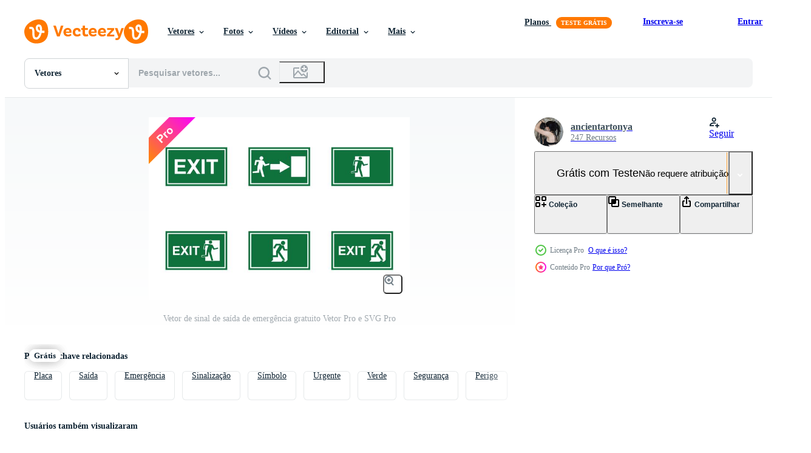

--- FILE ---
content_type: text/html; charset=utf-8
request_url: https://pt.vecteezy.com/resources/97361/show_related_grids_async_content
body_size: 21260
content:
<turbo-frame id="show-related-resources">
    <div data-conversions-category="Usuários também visualizaram">
      <h2 class="ez-resource-related__header">
        Usuários também visualizaram
      </h2>

      <ul class="ez-resource-grid ez-resource-grid--main-grid  is-hidden" id="false" data-controller="grid contributor-info" data-grid-track-truncation-value="false" data-max-rows="50" data-row-height="240" data-instant-grid="false" data-truncate-results="false" data-testid="also-viewed-resources" data-labels="editable free" style="--editable: &#39;Editável&#39;;--free: &#39;Grátis&#39;;">

  <li class="ez-resource-grid__item ez-resource-thumb ez-resource-thumb--pro" data-controller="grid-item-decorator" data-position="{{position}}" data-item-id="2301058" data-pro="true" data-grid-target="gridItem" data-w="282" data-h="200" data-grid-item-decorator-free-label-value="Grátis" data-action="mouseenter-&gt;grid-item-decorator#hoverThumb:once" data-grid-item-decorator-item-pro-param="Pro" data-grid-item-decorator-resource-id-param="2301058" data-grid-item-decorator-content-type-param="Content-vector" data-grid-item-decorator-image-src-param="https://static.vecteezy.com/system/resources/previews/002/301/058/non_2x/fire-exit-emergency-green-sign-free-vector.jpg" data-grid-item-decorator-pinterest-url-param="https://pt.vecteezy.com/arte-vetorial/2301058-sinal-verde-saida-emergencia-incendio" data-grid-item-decorator-seo-page-description-param="sinal verde de emergência de saída de incêndio" data-grid-item-decorator-user-id-param="1588353" data-grid-item-decorator-user-display-name-param="seetwo" data-grid-item-decorator-avatar-src-param="https://static.vecteezy.com/system/user/avatar/1588353/medium_Seetwo.jpg" data-grid-item-decorator-uploads-path-param="/membros/seetwo/uploads">

  <script type="application/ld+json" id="media_schema">
  {"@context":"https://schema.org","@type":"ImageObject","name":"sinal verde de emergência de saída de incêndio","uploadDate":"2021-04-20T18:30:12-05:00","thumbnailUrl":"https://static.vecteezy.com/ti/vetor-gratis/t1/2301058-sinal-verde-saida-emergencia-incendio-vetor.jpg","contentUrl":"https://static.vecteezy.com/ti/vetor-gratis/p1/2301058-sinal-verde-saida-emergencia-incendio-vetor.jpg","sourceOrganization":"Vecteezy","license":"https://support.vecteezy.com/pt_br/novo-licenciamento-do-vecteezy-ByHivesvt","acquireLicensePage":"https://pt.vecteezy.com/arte-vetorial/2301058-sinal-verde-saida-emergencia-incendio","creator":{"@type":"Person","name":"seetwo"},"copyrightNotice":"seetwo","creditText":"Vecteezy"}
</script>


<a href="/arte-vetorial/2301058-sinal-verde-saida-emergencia-incendio" class="ez-resource-thumb__link" title="sinal verde de emergência de saída de incêndio" style="--height: 200; --width: 282; " data-action="click-&gt;grid#trackResourceClick mouseenter-&gt;grid#trackResourceHover" data-content-type="vector" data-controller="ez-hover-intent" data-previews-srcs="[&quot;https://static.vecteezy.com/ti/vetor-gratis/p1/2301058-sinal-verde-saida-emergencia-incendio-vetor.jpg&quot;,&quot;https://static.vecteezy.com/ti/vetor-gratis/p2/2301058-sinal-verde-saida-emergencia-incendio-vetor.jpg&quot;]" data-pro="true" data-resource-id="2301058" data-grid-item-decorator-target="link">
    <img src="https://static.vecteezy.com/ti/vetor-gratis/t2/2301058-sinal-verde-saida-emergencia-incendio-vetor.jpg" srcset="https://static.vecteezy.com/ti/vetor-gratis/t1/2301058-sinal-verde-saida-emergencia-incendio-vetor.jpg 2x, https://static.vecteezy.com/ti/vetor-gratis/t2/2301058-sinal-verde-saida-emergencia-incendio-vetor.jpg 1x" class="ez-resource-thumb__img" loading="lazy" decoding="async" width="282" height="200" alt="sinal verde de emergência de saída de incêndio vetor">

</a>

  <div class="ez-resource-thumb__label-wrap"></div>
  

  <div class="ez-resource-thumb__hover-state"></div>
</li><li class="ez-resource-grid__item ez-resource-thumb ez-resource-thumb--pro" data-controller="grid-item-decorator" data-position="{{position}}" data-item-id="2261229" data-pro="true" data-grid-target="gridItem" data-w="200" data-h="200" data-grid-item-decorator-free-label-value="Grátis" data-action="mouseenter-&gt;grid-item-decorator#hoverThumb:once" data-grid-item-decorator-item-pro-param="Pro" data-grid-item-decorator-resource-id-param="2261229" data-grid-item-decorator-content-type-param="Content-vector" data-grid-item-decorator-image-src-param="https://static.vecteezy.com/system/resources/previews/002/261/229/non_2x/emergency-exit-green-sign-isolate-on-white-background-illustration-eps-10-free-vector.jpg" data-grid-item-decorator-pinterest-url-param="https://pt.vecteezy.com/arte-vetorial/2261229-emergency-exit-green-sign-isolate-on-white-background-vector-illustration-eps-10" data-grid-item-decorator-seo-page-description-param="sinal verde de saída de emergência isolado em fundo branco, ilustração vetorial eps.10" data-grid-item-decorator-user-id-param="1588353" data-grid-item-decorator-user-display-name-param="seetwo" data-grid-item-decorator-avatar-src-param="https://static.vecteezy.com/system/user/avatar/1588353/medium_Seetwo.jpg" data-grid-item-decorator-uploads-path-param="/membros/seetwo/uploads">

  <script type="application/ld+json" id="media_schema">
  {"@context":"https://schema.org","@type":"ImageObject","name":"sinal verde de saída de emergência isolado em fundo branco, ilustração vetorial eps.10","uploadDate":"2021-04-12T13:23:31-05:00","thumbnailUrl":"https://static.vecteezy.com/ti/vetor-gratis/t1/2261229-emergency-exit-green-sign-isolate-on-white-background-vector-illustration-eps-10-vetor.jpg","contentUrl":"https://static.vecteezy.com/ti/vetor-gratis/p1/2261229-emergency-exit-green-sign-isolate-on-white-background-vector-illustration-eps-10-vetor.jpg","sourceOrganization":"Vecteezy","license":"https://support.vecteezy.com/pt_br/novo-licenciamento-do-vecteezy-ByHivesvt","acquireLicensePage":"https://pt.vecteezy.com/arte-vetorial/2261229-emergency-exit-green-sign-isolate-on-white-background-vector-illustration-eps-10","creator":{"@type":"Person","name":"seetwo"},"copyrightNotice":"seetwo","creditText":"Vecteezy"}
</script>


<a href="/arte-vetorial/2261229-emergency-exit-green-sign-isolate-on-white-background-vector-illustration-eps-10" class="ez-resource-thumb__link" title="sinal verde de saída de emergência isolado em fundo branco, ilustração vetorial eps.10" style="--height: 200; --width: 200; " data-action="click-&gt;grid#trackResourceClick mouseenter-&gt;grid#trackResourceHover" data-content-type="vector" data-controller="ez-hover-intent" data-previews-srcs="[&quot;https://static.vecteezy.com/ti/vetor-gratis/p1/2261229-emergency-exit-green-sign-isolate-on-white-background-vector-illustration-eps-10-vetor.jpg&quot;,&quot;https://static.vecteezy.com/ti/vetor-gratis/p2/2261229-emergency-exit-green-sign-isolate-on-white-background-vector-illustration-eps-10-vetor.jpg&quot;]" data-pro="true" data-resource-id="2261229" data-grid-item-decorator-target="link">
    <img src="https://static.vecteezy.com/ti/vetor-gratis/t2/2261229-emergency-exit-green-sign-isolate-on-white-background-vector-illustration-eps-10-vetor.jpg" srcset="https://static.vecteezy.com/ti/vetor-gratis/t1/2261229-emergency-exit-green-sign-isolate-on-white-background-vector-illustration-eps-10-vetor.jpg 2x, https://static.vecteezy.com/ti/vetor-gratis/t2/2261229-emergency-exit-green-sign-isolate-on-white-background-vector-illustration-eps-10-vetor.jpg 1x" class="ez-resource-thumb__img" loading="lazy" decoding="async" width="200" height="200" alt="sinal verde de saída de emergência isolado em fundo branco, ilustração vetorial eps.10 vetor">

</a>

  <div class="ez-resource-thumb__label-wrap"></div>
  

  <div class="ez-resource-thumb__hover-state"></div>
</li><li class="ez-resource-grid__item ez-resource-thumb" data-controller="grid-item-decorator" data-position="{{position}}" data-item-id="4228832" data-pro="false" data-grid-target="gridItem" data-w="356" data-h="200" data-grid-item-decorator-free-label-value="Grátis" data-action="mouseenter-&gt;grid-item-decorator#hoverThumb:once" data-grid-item-decorator-item-pro-param="Free" data-grid-item-decorator-resource-id-param="4228832" data-grid-item-decorator-content-type-param="Content-vector" data-grid-item-decorator-image-src-param="https://static.vecteezy.com/system/resources/previews/004/228/832/non_2x/emergency-evacuation-directions-inside-the-building-safety-sign-emergency-exit-free-vector.jpg" data-grid-item-decorator-pinterest-url-param="https://pt.vecteezy.com/arte-vetorial/4228832-emergencia-evacuacao-direcoes-dentro-do-predio-sinal-de-seguranca-saida-de-emergencia" data-grid-item-decorator-seo-page-description-param="instruções de evacuação de emergência dentro do edifício. sinal de segurança saída de emergência" data-grid-item-decorator-user-id-param="4940764" data-grid-item-decorator-user-display-name-param="Mouby Studio" data-grid-item-decorator-avatar-src-param="https://static.vecteezy.com/system/user/avatar/4940764/medium_logo.jpg" data-grid-item-decorator-uploads-path-param="/membros/moubystudio/uploads">

  <script type="application/ld+json" id="media_schema">
  {"@context":"https://schema.org","@type":"ImageObject","name":"instruções de evacuação de emergência dentro do edifício. sinal de segurança saída de emergência","uploadDate":"2021-11-05T00:12:18-05:00","thumbnailUrl":"https://static.vecteezy.com/ti/vetor-gratis/t1/4228832-emergencia-evacuacao-direcoes-dentro-do-predio-sinal-de-seguranca-saida-de-emergencia-gratis-vetor.jpg","contentUrl":"https://static.vecteezy.com/ti/vetor-gratis/p1/4228832-emergencia-evacuacao-direcoes-dentro-do-predio-sinal-de-seguranca-saida-de-emergencia-gratis-vetor.jpg","sourceOrganization":"Vecteezy","license":"https://support.vecteezy.com/pt_br/novo-licenciamento-do-vecteezy-ByHivesvt","acquireLicensePage":"https://pt.vecteezy.com/arte-vetorial/4228832-emergencia-evacuacao-direcoes-dentro-do-predio-sinal-de-seguranca-saida-de-emergencia","creator":{"@type":"Person","name":"Mouby Studio"},"copyrightNotice":"Mouby Studio","creditText":"Vecteezy"}
</script>


<a href="/arte-vetorial/4228832-emergencia-evacuacao-direcoes-dentro-do-predio-sinal-de-seguranca-saida-de-emergencia" class="ez-resource-thumb__link" title="instruções de evacuação de emergência dentro do edifício. sinal de segurança saída de emergência" style="--height: 200; --width: 356; " data-action="click-&gt;grid#trackResourceClick mouseenter-&gt;grid#trackResourceHover" data-content-type="vector" data-controller="ez-hover-intent" data-previews-srcs="[&quot;https://static.vecteezy.com/ti/vetor-gratis/p1/4228832-emergencia-evacuacao-direcoes-dentro-do-predio-sinal-de-seguranca-saida-de-emergencia-gratis-vetor.jpg&quot;,&quot;https://static.vecteezy.com/ti/vetor-gratis/p2/4228832-emergencia-evacuacao-direcoes-dentro-do-predio-sinal-de-seguranca-saida-de-emergencia-gratis-vetor.jpg&quot;]" data-pro="false" data-resource-id="4228832" data-grid-item-decorator-target="link">
    <img src="https://static.vecteezy.com/ti/vetor-gratis/t2/4228832-emergencia-evacuacao-direcoes-dentro-do-predio-sinal-de-seguranca-saida-de-emergencia-gratis-vetor.jpg" srcset="https://static.vecteezy.com/ti/vetor-gratis/t1/4228832-emergencia-evacuacao-direcoes-dentro-do-predio-sinal-de-seguranca-saida-de-emergencia-gratis-vetor.jpg 2x, https://static.vecteezy.com/ti/vetor-gratis/t2/4228832-emergencia-evacuacao-direcoes-dentro-do-predio-sinal-de-seguranca-saida-de-emergencia-gratis-vetor.jpg 1x" class="ez-resource-thumb__img" loading="lazy" decoding="async" width="356" height="200" alt="instruções de evacuação de emergência dentro do edifício. sinal de segurança saída de emergência vetor">

</a>

  <div class="ez-resource-thumb__label-wrap"></div>
  

  <div class="ez-resource-thumb__hover-state"></div>
</li><li class="ez-resource-grid__item ez-resource-thumb" data-controller="grid-item-decorator" data-position="{{position}}" data-item-id="8040345" data-pro="false" data-grid-target="gridItem" data-w="461" data-h="200" data-grid-item-decorator-free-label-value="Grátis" data-action="mouseenter-&gt;grid-item-decorator#hoverThumb:once" data-grid-item-decorator-item-pro-param="Free" data-grid-item-decorator-resource-id-param="8040345" data-grid-item-decorator-content-type-param="Content-vector" data-grid-item-decorator-image-src-param="https://static.vecteezy.com/system/resources/previews/008/040/345/non_2x/sign-emergency-exit-arrow-green-background-illustration-free-vector.jpg" data-grid-item-decorator-pinterest-url-param="https://pt.vecteezy.com/arte-vetorial/8040345-ilustracao-de-sinal-emergencia-saida-seta-verde-fundo-fundo" data-grid-item-decorator-seo-page-description-param="assine a seta de saída de emergência. fundo verde. ilustração" data-grid-item-decorator-user-id-param="4940764" data-grid-item-decorator-user-display-name-param="Mouby Studio" data-grid-item-decorator-avatar-src-param="https://static.vecteezy.com/system/user/avatar/4940764/medium_logo.jpg" data-grid-item-decorator-uploads-path-param="/membros/moubystudio/uploads">

  <script type="application/ld+json" id="media_schema">
  {"@context":"https://schema.org","@type":"ImageObject","name":"assine a seta de saída de emergência. fundo verde. ilustração","uploadDate":"2022-06-06T22:26:56-05:00","thumbnailUrl":"https://static.vecteezy.com/ti/vetor-gratis/t1/8040345-ilustracao-de-sinal-emergencia-saida-seta-verde-fundo-fundo-gratis-vetor.jpg","contentUrl":"https://static.vecteezy.com/ti/vetor-gratis/p1/8040345-ilustracao-de-sinal-emergencia-saida-seta-verde-fundo-fundo-gratis-vetor.jpg","sourceOrganization":"Vecteezy","license":"https://support.vecteezy.com/pt_br/novo-licenciamento-do-vecteezy-ByHivesvt","acquireLicensePage":"https://pt.vecteezy.com/arte-vetorial/8040345-ilustracao-de-sinal-emergencia-saida-seta-verde-fundo-fundo","creator":{"@type":"Person","name":"Mouby Studio"},"copyrightNotice":"Mouby Studio","creditText":"Vecteezy"}
</script>


<a href="/arte-vetorial/8040345-ilustracao-de-sinal-emergencia-saida-seta-verde-fundo-fundo" class="ez-resource-thumb__link" title="assine a seta de saída de emergência. fundo verde. ilustração" style="--height: 200; --width: 461; " data-action="click-&gt;grid#trackResourceClick mouseenter-&gt;grid#trackResourceHover" data-content-type="vector" data-controller="ez-hover-intent" data-previews-srcs="[&quot;https://static.vecteezy.com/ti/vetor-gratis/p1/8040345-ilustracao-de-sinal-emergencia-saida-seta-verde-fundo-fundo-gratis-vetor.jpg&quot;,&quot;https://static.vecteezy.com/ti/vetor-gratis/p2/8040345-ilustracao-de-sinal-emergencia-saida-seta-verde-fundo-fundo-gratis-vetor.jpg&quot;]" data-pro="false" data-resource-id="8040345" data-grid-item-decorator-target="link">
    <img src="https://static.vecteezy.com/ti/vetor-gratis/t2/8040345-ilustracao-de-sinal-emergencia-saida-seta-verde-fundo-fundo-gratis-vetor.jpg" srcset="https://static.vecteezy.com/ti/vetor-gratis/t1/8040345-ilustracao-de-sinal-emergencia-saida-seta-verde-fundo-fundo-gratis-vetor.jpg 2x, https://static.vecteezy.com/ti/vetor-gratis/t2/8040345-ilustracao-de-sinal-emergencia-saida-seta-verde-fundo-fundo-gratis-vetor.jpg 1x" class="ez-resource-thumb__img" loading="lazy" decoding="async" width="461" height="200" alt="assine a seta de saída de emergência. fundo verde. ilustração vetor">

</a>

  <div class="ez-resource-thumb__label-wrap"></div>
  

  <div class="ez-resource-thumb__hover-state"></div>
</li><li class="ez-resource-grid__item ez-resource-thumb ez-resource-thumb--pro" data-controller="grid-item-decorator" data-position="{{position}}" data-item-id="2279428" data-pro="true" data-grid-target="gridItem" data-w="289" data-h="200" data-grid-item-decorator-free-label-value="Grátis" data-action="mouseenter-&gt;grid-item-decorator#hoverThumb:once" data-grid-item-decorator-item-pro-param="Pro" data-grid-item-decorator-resource-id-param="2279428" data-grid-item-decorator-content-type-param="Content-vector" data-grid-item-decorator-image-src-param="https://static.vecteezy.com/system/resources/previews/002/279/428/non_2x/emergency-exit-symbol-isolate-on-white-background-illustration-eps-10-free-vector.jpg" data-grid-item-decorator-pinterest-url-param="https://pt.vecteezy.com/arte-vetorial/2279428-emergencia-saida-simbolo-isolar-no-fundo-branco-ilustracao-vetor-eps-10" data-grid-item-decorator-seo-page-description-param="símbolo de saída de emergência isolar no fundo branco, ilustração eps 10 de vetor" data-grid-item-decorator-user-id-param="1588353" data-grid-item-decorator-user-display-name-param="seetwo" data-grid-item-decorator-avatar-src-param="https://static.vecteezy.com/system/user/avatar/1588353/medium_Seetwo.jpg" data-grid-item-decorator-uploads-path-param="/membros/seetwo/uploads">

  <script type="application/ld+json" id="media_schema">
  {"@context":"https://schema.org","@type":"ImageObject","name":"símbolo de saída de emergência isolar no fundo branco, ilustração eps 10 de vetor","uploadDate":"2021-04-15T13:33:48-05:00","thumbnailUrl":"https://static.vecteezy.com/ti/vetor-gratis/t1/2279428-emergencia-saida-simbolo-isolar-no-fundo-branco-ilustracao-eps-10-vetor.jpg","contentUrl":"https://static.vecteezy.com/ti/vetor-gratis/p1/2279428-emergencia-saida-simbolo-isolar-no-fundo-branco-ilustracao-eps-10-vetor.jpg","sourceOrganization":"Vecteezy","license":"https://support.vecteezy.com/pt_br/novo-licenciamento-do-vecteezy-ByHivesvt","acquireLicensePage":"https://pt.vecteezy.com/arte-vetorial/2279428-emergencia-saida-simbolo-isolar-no-fundo-branco-ilustracao-vetor-eps-10","creator":{"@type":"Person","name":"seetwo"},"copyrightNotice":"seetwo","creditText":"Vecteezy"}
</script>


<a href="/arte-vetorial/2279428-emergencia-saida-simbolo-isolar-no-fundo-branco-ilustracao-vetor-eps-10" class="ez-resource-thumb__link" title="símbolo de saída de emergência isolar no fundo branco, ilustração eps 10 de vetor" style="--height: 200; --width: 289; " data-action="click-&gt;grid#trackResourceClick mouseenter-&gt;grid#trackResourceHover" data-content-type="vector" data-controller="ez-hover-intent" data-previews-srcs="[&quot;https://static.vecteezy.com/ti/vetor-gratis/p1/2279428-emergencia-saida-simbolo-isolar-no-fundo-branco-ilustracao-eps-10-vetor.jpg&quot;,&quot;https://static.vecteezy.com/ti/vetor-gratis/p2/2279428-emergencia-saida-simbolo-isolar-no-fundo-branco-ilustracao-eps-10-vetor.jpg&quot;]" data-pro="true" data-resource-id="2279428" data-grid-item-decorator-target="link">
    <img src="https://static.vecteezy.com/ti/vetor-gratis/t2/2279428-emergencia-saida-simbolo-isolar-no-fundo-branco-ilustracao-eps-10-vetor.jpg" srcset="https://static.vecteezy.com/ti/vetor-gratis/t1/2279428-emergencia-saida-simbolo-isolar-no-fundo-branco-ilustracao-eps-10-vetor.jpg 2x, https://static.vecteezy.com/ti/vetor-gratis/t2/2279428-emergencia-saida-simbolo-isolar-no-fundo-branco-ilustracao-eps-10-vetor.jpg 1x" class="ez-resource-thumb__img" loading="lazy" decoding="async" width="289" height="200" alt="símbolo de saída de emergência isolar no fundo branco, ilustração eps 10 de vetor">

</a>

  <div class="ez-resource-thumb__label-wrap"></div>
  

  <div class="ez-resource-thumb__hover-state"></div>
</li><li class="ez-resource-grid__item ez-resource-thumb ez-resource-thumb--pro" data-controller="grid-item-decorator" data-position="{{position}}" data-item-id="133874" data-pro="true" data-grid-target="gridItem" data-w="286" data-h="200" data-grid-item-decorator-free-label-value="Grátis" data-action="mouseenter-&gt;grid-item-decorator#hoverThumb:once" data-grid-item-decorator-item-pro-param="Pro" data-grid-item-decorator-resource-id-param="133874" data-grid-item-decorator-content-type-param="Content-vector" data-grid-item-decorator-image-src-param="https://static.vecteezy.com/system/resources/previews/000/133/874/non_2x/free-meeting-point-sign-vector.jpg" data-grid-item-decorator-pinterest-url-param="https://pt.vecteezy.com/arte-vetorial/133874-vetor-de-sinal-de-ponto-de-reuniao-livre" data-grid-item-decorator-seo-page-description-param="Vetor de sinal de ponto de reunião livre" data-grid-item-decorator-user-id-param="362980" data-grid-item-decorator-user-display-name-param="sonnycool" data-grid-item-decorator-avatar-src-param="https://static.vecteezy.com/system/user/avatar/362980/medium_61.jpg" data-grid-item-decorator-uploads-path-param="/membros/sonnycool/uploads">

  <script type="application/ld+json" id="media_schema">
  {"@context":"https://schema.org","@type":"ImageObject","name":"Vetor de sinal de ponto de reunião livre","uploadDate":"2016-12-29T17:52:13-06:00","thumbnailUrl":"https://static.vecteezy.com/ti/vetor-gratis/t1/133874-de-sinal-de-ponto-de-reuniao-livre-vetor.jpg","contentUrl":"https://static.vecteezy.com/ti/vetor-gratis/p1/133874-de-sinal-de-ponto-de-reuniao-livre-vetor.jpg","sourceOrganization":"Vecteezy","license":"https://support.vecteezy.com/pt_br/novo-licenciamento-do-vecteezy-ByHivesvt","acquireLicensePage":"https://pt.vecteezy.com/arte-vetorial/133874-vetor-de-sinal-de-ponto-de-reuniao-livre","creator":{"@type":"Person","name":"sonnycool"},"copyrightNotice":"sonnycool","creditText":"Vecteezy"}
</script>


<a href="/arte-vetorial/133874-vetor-de-sinal-de-ponto-de-reuniao-livre" class="ez-resource-thumb__link" title="Vetor de sinal de ponto de reunião livre" style="--height: 200; --width: 286; " data-action="click-&gt;grid#trackResourceClick mouseenter-&gt;grid#trackResourceHover" data-content-type="vector" data-controller="ez-hover-intent" data-previews-srcs="[&quot;https://static.vecteezy.com/ti/vetor-gratis/p1/133874-de-sinal-de-ponto-de-reuniao-livre-vetor.jpg&quot;,&quot;https://static.vecteezy.com/ti/vetor-gratis/p2/133874-de-sinal-de-ponto-de-reuniao-livre-vetor.jpg&quot;]" data-pro="true" data-resource-id="133874" data-grid-item-decorator-target="link">
    <img src="https://static.vecteezy.com/ti/vetor-gratis/t2/133874-de-sinal-de-ponto-de-reuniao-livre-vetor.jpg" srcset="https://static.vecteezy.com/ti/vetor-gratis/t1/133874-de-sinal-de-ponto-de-reuniao-livre-vetor.jpg 2x, https://static.vecteezy.com/ti/vetor-gratis/t2/133874-de-sinal-de-ponto-de-reuniao-livre-vetor.jpg 1x" class="ez-resource-thumb__img" loading="lazy" decoding="async" width="286" height="200" alt="Vetor de sinal de ponto de reunião livre">

</a>

  <div class="ez-resource-thumb__label-wrap"></div>
  

  <div class="ez-resource-thumb__hover-state"></div>
</li><li class="ez-resource-grid__item ez-resource-thumb ez-resource-thumb--pro" data-controller="grid-item-decorator" data-position="{{position}}" data-item-id="2261300" data-pro="true" data-grid-target="gridItem" data-w="282" data-h="200" data-grid-item-decorator-free-label-value="Grátis" data-action="mouseenter-&gt;grid-item-decorator#hoverThumb:once" data-grid-item-decorator-item-pro-param="Pro" data-grid-item-decorator-resource-id-param="2261300" data-grid-item-decorator-content-type-param="Content-vector" data-grid-item-decorator-image-src-param="https://static.vecteezy.com/system/resources/previews/002/261/300/non_2x/exit-emergency-green-sign-isolate-on-white-background-free-vector.jpg" data-grid-item-decorator-pinterest-url-param="https://pt.vecteezy.com/arte-vetorial/2261300-exit-emergency-green-sign-isolate-on-white-background" data-grid-item-decorator-seo-page-description-param="saída de emergência sinal verde isolado em fundo branco" data-grid-item-decorator-user-id-param="1588353" data-grid-item-decorator-user-display-name-param="seetwo" data-grid-item-decorator-avatar-src-param="https://static.vecteezy.com/system/user/avatar/1588353/medium_Seetwo.jpg" data-grid-item-decorator-uploads-path-param="/membros/seetwo/uploads">

  <script type="application/ld+json" id="media_schema">
  {"@context":"https://schema.org","@type":"ImageObject","name":"saída de emergência sinal verde isolado em fundo branco","uploadDate":"2021-04-12T13:28:08-05:00","thumbnailUrl":"https://static.vecteezy.com/ti/vetor-gratis/t1/2261300-exit-emergency-green-sign-isolate-on-white-background-vetor.jpg","contentUrl":"https://static.vecteezy.com/ti/vetor-gratis/p1/2261300-exit-emergency-green-sign-isolate-on-white-background-vetor.jpg","sourceOrganization":"Vecteezy","license":"https://support.vecteezy.com/pt_br/novo-licenciamento-do-vecteezy-ByHivesvt","acquireLicensePage":"https://pt.vecteezy.com/arte-vetorial/2261300-exit-emergency-green-sign-isolate-on-white-background","creator":{"@type":"Person","name":"seetwo"},"copyrightNotice":"seetwo","creditText":"Vecteezy"}
</script>


<a href="/arte-vetorial/2261300-exit-emergency-green-sign-isolate-on-white-background" class="ez-resource-thumb__link" title="saída de emergência sinal verde isolado em fundo branco" style="--height: 200; --width: 282; " data-action="click-&gt;grid#trackResourceClick mouseenter-&gt;grid#trackResourceHover" data-content-type="vector" data-controller="ez-hover-intent" data-previews-srcs="[&quot;https://static.vecteezy.com/ti/vetor-gratis/p1/2261300-exit-emergency-green-sign-isolate-on-white-background-vetor.jpg&quot;,&quot;https://static.vecteezy.com/ti/vetor-gratis/p2/2261300-exit-emergency-green-sign-isolate-on-white-background-vetor.jpg&quot;]" data-pro="true" data-resource-id="2261300" data-grid-item-decorator-target="link">
    <img src="https://static.vecteezy.com/ti/vetor-gratis/t2/2261300-exit-emergency-green-sign-isolate-on-white-background-vetor.jpg" srcset="https://static.vecteezy.com/ti/vetor-gratis/t1/2261300-exit-emergency-green-sign-isolate-on-white-background-vetor.jpg 2x, https://static.vecteezy.com/ti/vetor-gratis/t2/2261300-exit-emergency-green-sign-isolate-on-white-background-vetor.jpg 1x" class="ez-resource-thumb__img" loading="lazy" decoding="async" width="282" height="200" alt="saída de emergência sinal verde isolado em fundo branco vetor">

</a>

  <div class="ez-resource-thumb__label-wrap"></div>
  

  <div class="ez-resource-thumb__hover-state"></div>
</li><li class="ez-resource-grid__item ez-resource-thumb" data-controller="grid-item-decorator" data-position="{{position}}" data-item-id="8040543" data-pro="false" data-grid-target="gridItem" data-w="461" data-h="200" data-grid-item-decorator-free-label-value="Grátis" data-action="mouseenter-&gt;grid-item-decorator#hoverThumb:once" data-grid-item-decorator-item-pro-param="Free" data-grid-item-decorator-resource-id-param="8040543" data-grid-item-decorator-content-type-param="Content-vector" data-grid-item-decorator-image-src-param="https://static.vecteezy.com/system/resources/previews/008/040/543/non_2x/emergency-exit-direction-safe-condition-sign-free-vector.jpg" data-grid-item-decorator-pinterest-url-param="https://pt.vecteezy.com/arte-vetorial/8040543-sinal-de-condicao-de-seguranca-de-saida-de-emergencia" data-grid-item-decorator-seo-page-description-param="direção de saída de emergência. sinal de condição segura" data-grid-item-decorator-user-id-param="4940764" data-grid-item-decorator-user-display-name-param="Mouby Studio" data-grid-item-decorator-avatar-src-param="https://static.vecteezy.com/system/user/avatar/4940764/medium_logo.jpg" data-grid-item-decorator-uploads-path-param="/membros/moubystudio/uploads">

  <script type="application/ld+json" id="media_schema">
  {"@context":"https://schema.org","@type":"ImageObject","name":"direção de saída de emergência. sinal de condição segura","uploadDate":"2022-06-06T22:33:45-05:00","thumbnailUrl":"https://static.vecteezy.com/ti/vetor-gratis/t1/8040543-sinal-de-condicao-de-seguranca-de-saida-de-emergencia-gratis-vetor.jpg","contentUrl":"https://static.vecteezy.com/ti/vetor-gratis/p1/8040543-sinal-de-condicao-de-seguranca-de-saida-de-emergencia-gratis-vetor.jpg","sourceOrganization":"Vecteezy","license":"https://support.vecteezy.com/pt_br/novo-licenciamento-do-vecteezy-ByHivesvt","acquireLicensePage":"https://pt.vecteezy.com/arte-vetorial/8040543-sinal-de-condicao-de-seguranca-de-saida-de-emergencia","creator":{"@type":"Person","name":"Mouby Studio"},"copyrightNotice":"Mouby Studio","creditText":"Vecteezy"}
</script>


<a href="/arte-vetorial/8040543-sinal-de-condicao-de-seguranca-de-saida-de-emergencia" class="ez-resource-thumb__link" title="direção de saída de emergência. sinal de condição segura" style="--height: 200; --width: 461; " data-action="click-&gt;grid#trackResourceClick mouseenter-&gt;grid#trackResourceHover" data-content-type="vector" data-controller="ez-hover-intent" data-previews-srcs="[&quot;https://static.vecteezy.com/ti/vetor-gratis/p1/8040543-sinal-de-condicao-de-seguranca-de-saida-de-emergencia-gratis-vetor.jpg&quot;,&quot;https://static.vecteezy.com/ti/vetor-gratis/p2/8040543-sinal-de-condicao-de-seguranca-de-saida-de-emergencia-gratis-vetor.jpg&quot;]" data-pro="false" data-resource-id="8040543" data-grid-item-decorator-target="link">
    <img src="https://static.vecteezy.com/ti/vetor-gratis/t2/8040543-sinal-de-condicao-de-seguranca-de-saida-de-emergencia-gratis-vetor.jpg" srcset="https://static.vecteezy.com/ti/vetor-gratis/t1/8040543-sinal-de-condicao-de-seguranca-de-saida-de-emergencia-gratis-vetor.jpg 2x, https://static.vecteezy.com/ti/vetor-gratis/t2/8040543-sinal-de-condicao-de-seguranca-de-saida-de-emergencia-gratis-vetor.jpg 1x" class="ez-resource-thumb__img" loading="lazy" decoding="async" width="461" height="200" alt="direção de saída de emergência. sinal de condição segura vetor">

</a>

  <div class="ez-resource-thumb__label-wrap"></div>
  

  <div class="ez-resource-thumb__hover-state"></div>
</li><li class="ez-resource-grid__item ez-resource-thumb ez-resource-thumb--pro" data-controller="grid-item-decorator" data-position="{{position}}" data-item-id="99032" data-pro="true" data-grid-target="gridItem" data-w="286" data-h="200" data-grid-item-decorator-free-label-value="Grátis" data-action="mouseenter-&gt;grid-item-decorator#hoverThumb:once" data-grid-item-decorator-item-pro-param="Pro" data-grid-item-decorator-resource-id-param="99032" data-grid-item-decorator-content-type-param="Content-vector" data-grid-item-decorator-image-src-param="https://static.vecteezy.com/system/resources/previews/000/099/032/non_2x/emergency-exit-signs-vector.jpg" data-grid-item-decorator-pinterest-url-param="https://pt.vecteezy.com/arte-vetorial/99032-sinais-de-saida-de-emergencia" data-grid-item-decorator-seo-page-description-param="Sinais de saída de emergência" data-grid-item-decorator-user-id-param="362945" data-grid-item-decorator-user-display-name-param="momentbloom" data-grid-item-decorator-avatar-src-param="https://static.vecteezy.com/system/user/avatar/362945/medium_26.jpg" data-grid-item-decorator-uploads-path-param="/membros/momentbloom/uploads">

  <script type="application/ld+json" id="media_schema">
  {"@context":"https://schema.org","@type":"ImageObject","name":"Sinais de saída de emergência","uploadDate":"2015-10-30T17:54:34-05:00","thumbnailUrl":"https://static.vecteezy.com/ti/vetor-gratis/t1/99032-sinais-de-saida-de-emergencia-vetor.jpg","contentUrl":"https://static.vecteezy.com/ti/vetor-gratis/p1/99032-sinais-de-saida-de-emergencia-vetor.jpg","sourceOrganization":"Vecteezy","license":"https://support.vecteezy.com/pt_br/novo-licenciamento-do-vecteezy-ByHivesvt","acquireLicensePage":"https://pt.vecteezy.com/arte-vetorial/99032-sinais-de-saida-de-emergencia","creator":{"@type":"Person","name":"momentbloom"},"copyrightNotice":"momentbloom","creditText":"Vecteezy"}
</script>


<a href="/arte-vetorial/99032-sinais-de-saida-de-emergencia" class="ez-resource-thumb__link" title="Sinais de saída de emergência" style="--height: 200; --width: 286; " data-action="click-&gt;grid#trackResourceClick mouseenter-&gt;grid#trackResourceHover" data-content-type="vector" data-controller="ez-hover-intent" data-previews-srcs="[&quot;https://static.vecteezy.com/ti/vetor-gratis/p1/99032-sinais-de-saida-de-emergencia-vetor.jpg&quot;,&quot;https://static.vecteezy.com/ti/vetor-gratis/p2/99032-sinais-de-saida-de-emergencia-vetor.jpg&quot;]" data-pro="true" data-resource-id="99032" data-grid-item-decorator-target="link">
    <img src="https://static.vecteezy.com/ti/vetor-gratis/t2/99032-sinais-de-saida-de-emergencia-vetor.jpg" srcset="https://static.vecteezy.com/ti/vetor-gratis/t1/99032-sinais-de-saida-de-emergencia-vetor.jpg 2x, https://static.vecteezy.com/ti/vetor-gratis/t2/99032-sinais-de-saida-de-emergencia-vetor.jpg 1x" class="ez-resource-thumb__img" loading="lazy" decoding="async" width="286" height="200" alt="Sinais de saída de emergência vetor">

</a>

  <div class="ez-resource-thumb__label-wrap"></div>
  

  <div class="ez-resource-thumb__hover-state"></div>
</li><li class="ez-resource-grid__item ez-resource-thumb ez-resource-thumb--pro" data-controller="grid-item-decorator" data-position="{{position}}" data-item-id="3195888" data-pro="true" data-grid-target="gridItem" data-w="415" data-h="200" data-grid-item-decorator-free-label-value="Grátis" data-action="mouseenter-&gt;grid-item-decorator#hoverThumb:once" data-grid-item-decorator-item-pro-param="Pro" data-grid-item-decorator-resource-id-param="3195888" data-grid-item-decorator-content-type-param="Content-vector" data-grid-item-decorator-image-src-param="https://static.vecteezy.com/system/resources/previews/003/195/888/non_2x/green-exit-emergency-sign-with-human-figure-vector.jpg" data-grid-item-decorator-pinterest-url-param="https://pt.vecteezy.com/arte-vetorial/3195888-sinal-saida-emergencia-verde-com-figura-humana" data-grid-item-decorator-seo-page-description-param="sinal de emergência de saída verde com figura humana" data-grid-item-decorator-user-id-param="3489226" data-grid-item-decorator-user-display-name-param="Ivanka Nikitovic" data-grid-item-decorator-avatar-src-param="https://static.vecteezy.com/system/user/avatar/3489226/medium_15.jpg" data-grid-item-decorator-uploads-path-param="/membros/tribaliumart/uploads">

  <script type="application/ld+json" id="media_schema">
  {"@context":"https://schema.org","@type":"ImageObject","name":"sinal de emergência de saída verde com figura humana","uploadDate":"2021-08-13T15:19:13-05:00","thumbnailUrl":"https://static.vecteezy.com/ti/vetor-gratis/t1/3195888-sinal-saida-emergencia-verde-com-figura-humana-vetor.jpg","contentUrl":"https://static.vecteezy.com/ti/vetor-gratis/p1/3195888-sinal-saida-emergencia-verde-com-figura-humana-vetor.jpg","sourceOrganization":"Vecteezy","license":"https://support.vecteezy.com/pt_br/novo-licenciamento-do-vecteezy-ByHivesvt","acquireLicensePage":"https://pt.vecteezy.com/arte-vetorial/3195888-sinal-saida-emergencia-verde-com-figura-humana","creator":{"@type":"Person","name":"Ivanka Nikitovic"},"copyrightNotice":"Ivanka Nikitovic","creditText":"Vecteezy"}
</script>


<a href="/arte-vetorial/3195888-sinal-saida-emergencia-verde-com-figura-humana" class="ez-resource-thumb__link" title="sinal de emergência de saída verde com figura humana" style="--height: 200; --width: 415; " data-action="click-&gt;grid#trackResourceClick mouseenter-&gt;grid#trackResourceHover" data-content-type="vector" data-controller="ez-hover-intent" data-previews-srcs="[&quot;https://static.vecteezy.com/ti/vetor-gratis/p1/3195888-sinal-saida-emergencia-verde-com-figura-humana-vetor.jpg&quot;,&quot;https://static.vecteezy.com/ti/vetor-gratis/p2/3195888-sinal-saida-emergencia-verde-com-figura-humana-vetor.jpg&quot;]" data-pro="true" data-resource-id="3195888" data-grid-item-decorator-target="link">
    <img src="https://static.vecteezy.com/ti/vetor-gratis/t2/3195888-sinal-saida-emergencia-verde-com-figura-humana-vetor.jpg" srcset="https://static.vecteezy.com/ti/vetor-gratis/t1/3195888-sinal-saida-emergencia-verde-com-figura-humana-vetor.jpg 2x, https://static.vecteezy.com/ti/vetor-gratis/t2/3195888-sinal-saida-emergencia-verde-com-figura-humana-vetor.jpg 1x" class="ez-resource-thumb__img" loading="lazy" decoding="async" width="415" height="200" alt="sinal de emergência de saída verde com figura humana vetor">

</a>

  <div class="ez-resource-thumb__label-wrap"></div>
  

  <div class="ez-resource-thumb__hover-state"></div>
</li><li class="ez-resource-grid__item ez-resource-thumb ez-resource-thumb--pro" data-controller="grid-item-decorator" data-position="{{position}}" data-item-id="137177" data-pro="true" data-grid-target="gridItem" data-w="286" data-h="200" data-grid-item-decorator-free-label-value="Grátis" data-action="mouseenter-&gt;grid-item-decorator#hoverThumb:once" data-grid-item-decorator-item-pro-param="Pro" data-grid-item-decorator-resource-id-param="137177" data-grid-item-decorator-content-type-param="Content-vector" data-grid-item-decorator-image-src-param="https://static.vecteezy.com/system/resources/previews/000/137/177/non_2x/vector-meeting-point-sign.jpg" data-grid-item-decorator-pinterest-url-param="https://pt.vecteezy.com/arte-vetorial/137177-entrar-ponto-de-encontro" data-grid-item-decorator-seo-page-description-param="Entrar Ponto de Encontro" data-grid-item-decorator-user-id-param="363017" data-grid-item-decorator-user-display-name-param="rightmeow2" data-grid-item-decorator-avatar-src-param="https://static.vecteezy.com/system/user/avatar/363017/medium_98.jpg" data-grid-item-decorator-uploads-path-param="/membros/rightmeow2/uploads">

  <script type="application/ld+json" id="media_schema">
  {"@context":"https://schema.org","@type":"ImageObject","name":"Entrar Ponto de Encontro","uploadDate":"2017-02-06T17:45:37-06:00","thumbnailUrl":"https://static.vecteezy.com/ti/vetor-gratis/t1/137177-entrar-ponto-de-encontro-vetor.jpg","contentUrl":"https://static.vecteezy.com/ti/vetor-gratis/p1/137177-entrar-ponto-de-encontro-vetor.jpg","sourceOrganization":"Vecteezy","license":"https://support.vecteezy.com/pt_br/novo-licenciamento-do-vecteezy-ByHivesvt","acquireLicensePage":"https://pt.vecteezy.com/arte-vetorial/137177-entrar-ponto-de-encontro","creator":{"@type":"Person","name":"rightmeow2"},"copyrightNotice":"rightmeow2","creditText":"Vecteezy"}
</script>


<a href="/arte-vetorial/137177-entrar-ponto-de-encontro" class="ez-resource-thumb__link" title="Entrar Ponto de Encontro" style="--height: 200; --width: 286; " data-action="click-&gt;grid#trackResourceClick mouseenter-&gt;grid#trackResourceHover" data-content-type="vector" data-controller="ez-hover-intent" data-previews-srcs="[&quot;https://static.vecteezy.com/ti/vetor-gratis/p1/137177-entrar-ponto-de-encontro-vetor.jpg&quot;,&quot;https://static.vecteezy.com/ti/vetor-gratis/p2/137177-entrar-ponto-de-encontro-vetor.jpg&quot;]" data-pro="true" data-resource-id="137177" data-grid-item-decorator-target="link">
    <img src="https://static.vecteezy.com/ti/vetor-gratis/t2/137177-entrar-ponto-de-encontro-vetor.jpg" srcset="https://static.vecteezy.com/ti/vetor-gratis/t1/137177-entrar-ponto-de-encontro-vetor.jpg 2x, https://static.vecteezy.com/ti/vetor-gratis/t2/137177-entrar-ponto-de-encontro-vetor.jpg 1x" class="ez-resource-thumb__img" loading="lazy" decoding="async" width="286" height="200" alt="Entrar Ponto de Encontro vetor">

</a>

  <div class="ez-resource-thumb__label-wrap"></div>
  

  <div class="ez-resource-thumb__hover-state"></div>
</li><li class="ez-resource-grid__item ez-resource-thumb" data-controller="grid-item-decorator" data-position="{{position}}" data-item-id="97164" data-pro="false" data-grid-target="gridItem" data-w="286" data-h="200" data-grid-item-decorator-free-label-value="Grátis" data-action="mouseenter-&gt;grid-item-decorator#hoverThumb:once" data-grid-item-decorator-item-pro-param="Free" data-grid-item-decorator-resource-id-param="97164" data-grid-item-decorator-content-type-param="Content-vector" data-grid-item-decorator-image-src-param="https://static.vecteezy.com/system/resources/previews/000/097/164/non_2x/vector-emergency-exit-sign-set.jpg" data-grid-item-decorator-pinterest-url-param="https://pt.vecteezy.com/arte-vetorial/97164-conjunto-de-sinal-de-saida-de-emergencia" data-grid-item-decorator-seo-page-description-param="Conjunto de Sinal de Saída de Emergência" data-grid-item-decorator-user-id-param="362938" data-grid-item-decorator-user-display-name-param="carterart" data-grid-item-decorator-avatar-src-param="https://static.vecteezy.com/system/user/avatar/362938/medium_19.jpg" data-grid-item-decorator-uploads-path-param="/membros/carterart/uploads">

  <script type="application/ld+json" id="media_schema">
  {"@context":"https://schema.org","@type":"ImageObject","name":"Conjunto de Sinal de Saída de Emergência","uploadDate":"2015-10-07T18:40:52-05:00","thumbnailUrl":"https://static.vecteezy.com/ti/vetor-gratis/t1/97164-conjunto-de-sinal-de-saida-de-emergencia-gratis-vetor.jpg","contentUrl":"https://static.vecteezy.com/ti/vetor-gratis/p1/97164-conjunto-de-sinal-de-saida-de-emergencia-gratis-vetor.jpg","sourceOrganization":"Vecteezy","license":"https://support.vecteezy.com/pt_br/novo-licenciamento-do-vecteezy-ByHivesvt","acquireLicensePage":"https://pt.vecteezy.com/arte-vetorial/97164-conjunto-de-sinal-de-saida-de-emergencia","creator":{"@type":"Person","name":"carterart"},"copyrightNotice":"carterart","creditText":"Vecteezy"}
</script>


<a href="/arte-vetorial/97164-conjunto-de-sinal-de-saida-de-emergencia" class="ez-resource-thumb__link" title="Conjunto de Sinal de Saída de Emergência" style="--height: 200; --width: 286; " data-action="click-&gt;grid#trackResourceClick mouseenter-&gt;grid#trackResourceHover" data-content-type="vector" data-controller="ez-hover-intent" data-previews-srcs="[&quot;https://static.vecteezy.com/ti/vetor-gratis/p1/97164-conjunto-de-sinal-de-saida-de-emergencia-gratis-vetor.jpg&quot;,&quot;https://static.vecteezy.com/ti/vetor-gratis/p2/97164-conjunto-de-sinal-de-saida-de-emergencia-gratis-vetor.jpg&quot;]" data-pro="false" data-resource-id="97164" data-grid-item-decorator-target="link">
    <img src="https://static.vecteezy.com/ti/vetor-gratis/t2/97164-conjunto-de-sinal-de-saida-de-emergencia-gratis-vetor.jpg" srcset="https://static.vecteezy.com/ti/vetor-gratis/t1/97164-conjunto-de-sinal-de-saida-de-emergencia-gratis-vetor.jpg 2x, https://static.vecteezy.com/ti/vetor-gratis/t2/97164-conjunto-de-sinal-de-saida-de-emergencia-gratis-vetor.jpg 1x" class="ez-resource-thumb__img" loading="lazy" decoding="async" width="286" height="200" alt="Conjunto de Sinal de Saída de Emergência vetor">

</a>

  <div class="ez-resource-thumb__label-wrap"></div>
  

  <div class="ez-resource-thumb__hover-state"></div>
</li><li class="ez-resource-grid__item ez-resource-thumb ez-resource-thumb--pro" data-controller="grid-item-decorator" data-position="{{position}}" data-item-id="98648" data-pro="true" data-grid-target="gridItem" data-w="286" data-h="200" data-grid-item-decorator-free-label-value="Grátis" data-action="mouseenter-&gt;grid-item-decorator#hoverThumb:once" data-grid-item-decorator-item-pro-param="Pro" data-grid-item-decorator-resource-id-param="98648" data-grid-item-decorator-content-type-param="Content-vector" data-grid-item-decorator-image-src-param="https://static.vecteezy.com/system/resources/previews/000/098/648/non_2x/vector-exit-sign-system.jpg" data-grid-item-decorator-pinterest-url-param="https://pt.vecteezy.com/arte-vetorial/98648-sistema-de-registro-de-saida-do-vetor" data-grid-item-decorator-seo-page-description-param="Sistema de registro de saída do vetor" data-grid-item-decorator-user-id-param="492105" data-grid-item-decorator-user-display-name-param="Mini Stock" data-grid-item-decorator-avatar-src-param="https://static.vecteezy.com/system/user/avatar/492105/medium_Mini-Stock-Pura-pura-Logo.jpg" data-grid-item-decorator-uploads-path-param="/membros/ministock/uploads">

  <script type="application/ld+json" id="media_schema">
  {"@context":"https://schema.org","@type":"ImageObject","name":"Sistema de registro de saída do vetor","uploadDate":"2015-10-26T18:29:15-05:00","thumbnailUrl":"https://static.vecteezy.com/ti/vetor-gratis/t1/98648-sistema-de-registro-de-saida-do-vetor.jpg","contentUrl":"https://static.vecteezy.com/ti/vetor-gratis/p1/98648-sistema-de-registro-de-saida-do-vetor.jpg","sourceOrganization":"Vecteezy","license":"https://support.vecteezy.com/pt_br/novo-licenciamento-do-vecteezy-ByHivesvt","acquireLicensePage":"https://pt.vecteezy.com/arte-vetorial/98648-sistema-de-registro-de-saida-do-vetor","creator":{"@type":"Person","name":"Mini Stock"},"copyrightNotice":"Mini Stock","creditText":"Vecteezy"}
</script>


<a href="/arte-vetorial/98648-sistema-de-registro-de-saida-do-vetor" class="ez-resource-thumb__link" title="Sistema de registro de saída do vetor" style="--height: 200; --width: 286; " data-action="click-&gt;grid#trackResourceClick mouseenter-&gt;grid#trackResourceHover" data-content-type="vector" data-controller="ez-hover-intent" data-previews-srcs="[&quot;https://static.vecteezy.com/ti/vetor-gratis/p1/98648-sistema-de-registro-de-saida-do-vetor.jpg&quot;,&quot;https://static.vecteezy.com/ti/vetor-gratis/p2/98648-sistema-de-registro-de-saida-do-vetor.jpg&quot;]" data-pro="true" data-resource-id="98648" data-grid-item-decorator-target="link">
    <img src="https://static.vecteezy.com/ti/vetor-gratis/t2/98648-sistema-de-registro-de-saida-do-vetor.jpg" srcset="https://static.vecteezy.com/ti/vetor-gratis/t1/98648-sistema-de-registro-de-saida-do-vetor.jpg 2x, https://static.vecteezy.com/ti/vetor-gratis/t2/98648-sistema-de-registro-de-saida-do-vetor.jpg 1x" class="ez-resource-thumb__img" loading="lazy" decoding="async" width="286" height="200" alt="Sistema de registro de saída do vetor">

</a>

  <div class="ez-resource-thumb__label-wrap"></div>
  

  <div class="ez-resource-thumb__hover-state"></div>
</li><li class="ez-resource-grid__item ez-resource-thumb ez-resource-thumb--pro" data-controller="grid-item-decorator" data-position="{{position}}" data-item-id="98037" data-pro="true" data-grid-target="gridItem" data-w="286" data-h="200" data-grid-item-decorator-free-label-value="Grátis" data-action="mouseenter-&gt;grid-item-decorator#hoverThumb:once" data-grid-item-decorator-item-pro-param="Pro" data-grid-item-decorator-resource-id-param="98037" data-grid-item-decorator-content-type-param="Content-vector" data-grid-item-decorator-image-src-param="https://static.vecteezy.com/system/resources/previews/000/098/037/non_2x/free-emergency-exit-sign-collection-vector.png" data-grid-item-decorator-pinterest-url-param="https://pt.vecteezy.com/arte-vetorial/98037-vector-de-colecao-de-registro-de-saida-de-emergencia-gratis" data-grid-item-decorator-seo-page-description-param="Vector de coleção de registro de saída de emergência grátis" data-grid-item-decorator-user-id-param="475612" data-grid-item-decorator-user-display-name-param="Ery Prihananto" data-grid-item-decorator-avatar-src-param="https://static.vecteezy.com/system/user/avatar/475612/medium_Ery_Logo_Circle.png" data-grid-item-decorator-uploads-path-param="/membros/eryprihananto/uploads">

  <script type="application/ld+json" id="media_schema">
  {"@context":"https://schema.org","@type":"ImageObject","name":"Vector de coleção de registro de saída de emergência grátis","uploadDate":"2015-10-20T18:09:26-05:00","thumbnailUrl":"https://static.vecteezy.com/ti/vetor-gratis/t1/98037-vector-de-colecao-de-registro-de-saida-de-emergencia-gratis-vetor.png","contentUrl":"https://static.vecteezy.com/ti/vetor-gratis/p1/98037-vector-de-colecao-de-registro-de-saida-de-emergencia-gratis-vetor.png","sourceOrganization":"Vecteezy","license":"https://support.vecteezy.com/pt_br/novo-licenciamento-do-vecteezy-ByHivesvt","acquireLicensePage":"https://pt.vecteezy.com/arte-vetorial/98037-vector-de-colecao-de-registro-de-saida-de-emergencia-gratis","creator":{"@type":"Person","name":"Ery Prihananto"},"copyrightNotice":"Ery Prihananto","creditText":"Vecteezy"}
</script>


<a href="/arte-vetorial/98037-vector-de-colecao-de-registro-de-saida-de-emergencia-gratis" class="ez-resource-thumb__link" title="Vector de coleção de registro de saída de emergência grátis" style="--height: 200; --width: 286; " data-action="click-&gt;grid#trackResourceClick mouseenter-&gt;grid#trackResourceHover" data-content-type="vector" data-controller="ez-hover-intent" data-previews-srcs="[&quot;https://static.vecteezy.com/ti/vetor-gratis/p1/98037-vector-de-colecao-de-registro-de-saida-de-emergencia-gratis-vetor.png&quot;,&quot;https://static.vecteezy.com/ti/vetor-gratis/p2/98037-vector-de-colecao-de-registro-de-saida-de-emergencia-gratis-vetor.png&quot;]" data-pro="true" data-resource-id="98037" data-grid-item-decorator-target="link">
    <img src="https://static.vecteezy.com/ti/vetor-gratis/t2/98037-vector-de-colecao-de-registro-de-saida-de-emergencia-gratis-vetor.png" srcset="https://static.vecteezy.com/ti/vetor-gratis/t1/98037-vector-de-colecao-de-registro-de-saida-de-emergencia-gratis-vetor.png 2x, https://static.vecteezy.com/ti/vetor-gratis/t2/98037-vector-de-colecao-de-registro-de-saida-de-emergencia-gratis-vetor.png 1x" class="ez-resource-thumb__img" loading="lazy" decoding="async" width="286" height="200" alt="Vector de coleção de registro de saída de emergência grátis">

</a>

  <div class="ez-resource-thumb__label-wrap"></div>
  

  <div class="ez-resource-thumb__hover-state"></div>
</li><li class="ez-resource-grid__item ez-resource-thumb ez-resource-thumb--pro" data-controller="grid-item-decorator" data-position="{{position}}" data-item-id="97139" data-pro="true" data-grid-target="gridItem" data-w="286" data-h="200" data-grid-item-decorator-free-label-value="Grátis" data-action="mouseenter-&gt;grid-item-decorator#hoverThumb:once" data-grid-item-decorator-item-pro-param="Pro" data-grid-item-decorator-resource-id-param="97139" data-grid-item-decorator-content-type-param="Content-vector" data-grid-item-decorator-image-src-param="https://static.vecteezy.com/system/resources/previews/000/097/139/non_2x/emergency-exit-sign-vector.jpg" data-grid-item-decorator-pinterest-url-param="https://pt.vecteezy.com/arte-vetorial/97139-sinal-de-saida-de-emergencia" data-grid-item-decorator-seo-page-description-param="Sinal de saída de emergência" data-grid-item-decorator-user-id-param="1064676" data-grid-item-decorator-user-display-name-param="Miguel Angel" data-grid-item-decorator-uploads-path-param="/membros/miguelap/uploads">

  <script type="application/ld+json" id="media_schema">
  {"@context":"https://schema.org","@type":"ImageObject","name":"Sinal de saída de emergência","uploadDate":"2015-10-07T18:35:05-05:00","thumbnailUrl":"https://static.vecteezy.com/ti/vetor-gratis/t1/97139-sinal-de-saida-de-emergencia-vetor.jpg","contentUrl":"https://static.vecteezy.com/ti/vetor-gratis/p1/97139-sinal-de-saida-de-emergencia-vetor.jpg","sourceOrganization":"Vecteezy","license":"https://support.vecteezy.com/pt_br/novo-licenciamento-do-vecteezy-ByHivesvt","acquireLicensePage":"https://pt.vecteezy.com/arte-vetorial/97139-sinal-de-saida-de-emergencia","creator":{"@type":"Person","name":"Miguel Angel"},"copyrightNotice":"Miguel Angel","creditText":"Vecteezy"}
</script>


<a href="/arte-vetorial/97139-sinal-de-saida-de-emergencia" class="ez-resource-thumb__link" title="Sinal de saída de emergência" style="--height: 200; --width: 286; " data-action="click-&gt;grid#trackResourceClick mouseenter-&gt;grid#trackResourceHover" data-content-type="vector" data-controller="ez-hover-intent" data-previews-srcs="[&quot;https://static.vecteezy.com/ti/vetor-gratis/p1/97139-sinal-de-saida-de-emergencia-vetor.jpg&quot;,&quot;https://static.vecteezy.com/ti/vetor-gratis/p2/97139-sinal-de-saida-de-emergencia-vetor.jpg&quot;]" data-pro="true" data-resource-id="97139" data-grid-item-decorator-target="link">
    <img src="https://static.vecteezy.com/ti/vetor-gratis/t2/97139-sinal-de-saida-de-emergencia-vetor.jpg" srcset="https://static.vecteezy.com/ti/vetor-gratis/t1/97139-sinal-de-saida-de-emergencia-vetor.jpg 2x, https://static.vecteezy.com/ti/vetor-gratis/t2/97139-sinal-de-saida-de-emergencia-vetor.jpg 1x" class="ez-resource-thumb__img" loading="lazy" decoding="async" width="286" height="200" alt="Sinal de saída de emergência vetor">

</a>

  <div class="ez-resource-thumb__label-wrap"></div>
  

  <div class="ez-resource-thumb__hover-state"></div>
</li><li class="ez-resource-grid__item ez-resource-thumb ez-resource-thumb--pro" data-controller="grid-item-decorator" data-position="{{position}}" data-item-id="133871" data-pro="true" data-grid-target="gridItem" data-w="286" data-h="200" data-grid-item-decorator-free-label-value="Grátis" data-action="mouseenter-&gt;grid-item-decorator#hoverThumb:once" data-grid-item-decorator-item-pro-param="Pro" data-grid-item-decorator-resource-id-param="133871" data-grid-item-decorator-content-type-param="Content-vector" data-grid-item-decorator-image-src-param="https://static.vecteezy.com/system/resources/previews/000/133/871/non_2x/vector-emergency-exit-sign.jpg" data-grid-item-decorator-pinterest-url-param="https://pt.vecteezy.com/arte-vetorial/133871-sinal-de-saida-de-emergencia" data-grid-item-decorator-seo-page-description-param="Sinal de saída de emergência" data-grid-item-decorator-user-id-param="363002" data-grid-item-decorator-user-display-name-param="insanity100" data-grid-item-decorator-avatar-src-param="https://static.vecteezy.com/system/user/avatar/363002/medium_83.jpg" data-grid-item-decorator-uploads-path-param="/membros/insanity100/uploads">

  <script type="application/ld+json" id="media_schema">
  {"@context":"https://schema.org","@type":"ImageObject","name":"Sinal de saída de emergência","uploadDate":"2016-12-29T17:51:08-06:00","thumbnailUrl":"https://static.vecteezy.com/ti/vetor-gratis/t1/133871-sinal-de-saida-de-emergencia-vetor.jpg","contentUrl":"https://static.vecteezy.com/ti/vetor-gratis/p1/133871-sinal-de-saida-de-emergencia-vetor.jpg","sourceOrganization":"Vecteezy","license":"https://support.vecteezy.com/pt_br/novo-licenciamento-do-vecteezy-ByHivesvt","acquireLicensePage":"https://pt.vecteezy.com/arte-vetorial/133871-sinal-de-saida-de-emergencia","creator":{"@type":"Person","name":"insanity100"},"copyrightNotice":"insanity100","creditText":"Vecteezy"}
</script>


<a href="/arte-vetorial/133871-sinal-de-saida-de-emergencia" class="ez-resource-thumb__link" title="Sinal de saída de emergência" style="--height: 200; --width: 286; " data-action="click-&gt;grid#trackResourceClick mouseenter-&gt;grid#trackResourceHover" data-content-type="vector" data-controller="ez-hover-intent" data-previews-srcs="[&quot;https://static.vecteezy.com/ti/vetor-gratis/p1/133871-sinal-de-saida-de-emergencia-vetor.jpg&quot;,&quot;https://static.vecteezy.com/ti/vetor-gratis/p2/133871-sinal-de-saida-de-emergencia-vetor.jpg&quot;]" data-pro="true" data-resource-id="133871" data-grid-item-decorator-target="link">
    <img src="https://static.vecteezy.com/ti/vetor-gratis/t2/133871-sinal-de-saida-de-emergencia-vetor.jpg" srcset="https://static.vecteezy.com/ti/vetor-gratis/t1/133871-sinal-de-saida-de-emergencia-vetor.jpg 2x, https://static.vecteezy.com/ti/vetor-gratis/t2/133871-sinal-de-saida-de-emergencia-vetor.jpg 1x" class="ez-resource-thumb__img" loading="lazy" decoding="async" width="286" height="200" alt="Sinal de saída de emergência vetor">

</a>

  <div class="ez-resource-thumb__label-wrap"></div>
  

  <div class="ez-resource-thumb__hover-state"></div>
</li><li class="ez-resource-grid__item ez-resource-thumb ez-resource-thumb--pro" data-controller="grid-item-decorator" data-position="{{position}}" data-item-id="15733646" data-pro="true" data-grid-target="gridItem" data-w="270" data-h="200" data-grid-item-decorator-free-label-value="Grátis" data-action="mouseenter-&gt;grid-item-decorator#hoverThumb:once" data-grid-item-decorator-item-pro-param="Pro" data-grid-item-decorator-resource-id-param="15733646" data-grid-item-decorator-content-type-param="Content-vector" data-grid-item-decorator-image-src-param="https://static.vecteezy.com/system/resources/previews/015/733/646/non_2x/emergency-exit-sign-escape-point-evacuation-set-bundle-man-running-on-the-door-exited-danger-collection-vector.jpg" data-grid-item-decorator-pinterest-url-param="https://pt.vecteezy.com/arte-vetorial/15733646-sinal-de-saida-de-emergencia-conjunto-de-evacuacao-de-ponto-de-fuga-pacote-homem-correndo-na-porta-saiu-colecao-de-perigo" data-grid-item-decorator-seo-page-description-param="sinal de saída de emergência conjunto de evacuação de ponto de fuga pacote homem correndo na porta saiu coleção de perigo" data-grid-item-decorator-user-id-param="6121051" data-grid-item-decorator-user-display-name-param="Riza Ahmad Budiarno" data-grid-item-decorator-avatar-src-param="https://static.vecteezy.com/system/user/avatar/6121051/medium_shiba_inu_coin_wings_world_map_up_price_cartoon_style_template_vector.jpg" data-grid-item-decorator-uploads-path-param="/membros/kambing-hitam/uploads">

  <script type="application/ld+json" id="media_schema">
  {"@context":"https://schema.org","@type":"ImageObject","name":"sinal de saída de emergência conjunto de evacuação de ponto de fuga pacote homem correndo na porta saiu coleção de perigo","uploadDate":"2022-12-15T05:39:24-06:00","thumbnailUrl":"https://static.vecteezy.com/ti/vetor-gratis/t1/15733646-sinal-de-saida-de-emergencia-conjunto-de-evacuacao-de-ponto-de-fuga-pacote-homem-correndo-na-porta-saiu-colecao-de-perigo-vetor.jpg","contentUrl":"https://static.vecteezy.com/ti/vetor-gratis/p1/15733646-sinal-de-saida-de-emergencia-conjunto-de-evacuacao-de-ponto-de-fuga-pacote-homem-correndo-na-porta-saiu-colecao-de-perigo-vetor.jpg","sourceOrganization":"Vecteezy","license":"https://support.vecteezy.com/pt_br/novo-licenciamento-do-vecteezy-ByHivesvt","acquireLicensePage":"https://pt.vecteezy.com/arte-vetorial/15733646-sinal-de-saida-de-emergencia-conjunto-de-evacuacao-de-ponto-de-fuga-pacote-homem-correndo-na-porta-saiu-colecao-de-perigo","creator":{"@type":"Person","name":"Riza Ahmad Budiarno"},"copyrightNotice":"Riza Ahmad Budiarno","creditText":"Vecteezy"}
</script>


<a href="/arte-vetorial/15733646-sinal-de-saida-de-emergencia-conjunto-de-evacuacao-de-ponto-de-fuga-pacote-homem-correndo-na-porta-saiu-colecao-de-perigo" class="ez-resource-thumb__link" title="sinal de saída de emergência conjunto de evacuação de ponto de fuga pacote homem correndo na porta saiu coleção de perigo" style="--height: 200; --width: 270; " data-action="click-&gt;grid#trackResourceClick mouseenter-&gt;grid#trackResourceHover" data-content-type="vector" data-controller="ez-hover-intent" data-previews-srcs="[&quot;https://static.vecteezy.com/ti/vetor-gratis/p1/15733646-sinal-de-saida-de-emergencia-conjunto-de-evacuacao-de-ponto-de-fuga-pacote-homem-correndo-na-porta-saiu-colecao-de-perigo-vetor.jpg&quot;,&quot;https://static.vecteezy.com/ti/vetor-gratis/p2/15733646-sinal-de-saida-de-emergencia-conjunto-de-evacuacao-de-ponto-de-fuga-pacote-homem-correndo-na-porta-saiu-colecao-de-perigo-vetor.jpg&quot;]" data-pro="true" data-resource-id="15733646" data-grid-item-decorator-target="link">
    <img src="https://static.vecteezy.com/ti/vetor-gratis/t2/15733646-sinal-de-saida-de-emergencia-conjunto-de-evacuacao-de-ponto-de-fuga-pacote-homem-correndo-na-porta-saiu-colecao-de-perigo-vetor.jpg" srcset="https://static.vecteezy.com/ti/vetor-gratis/t1/15733646-sinal-de-saida-de-emergencia-conjunto-de-evacuacao-de-ponto-de-fuga-pacote-homem-correndo-na-porta-saiu-colecao-de-perigo-vetor.jpg 2x, https://static.vecteezy.com/ti/vetor-gratis/t2/15733646-sinal-de-saida-de-emergencia-conjunto-de-evacuacao-de-ponto-de-fuga-pacote-homem-correndo-na-porta-saiu-colecao-de-perigo-vetor.jpg 1x" class="ez-resource-thumb__img" loading="lazy" decoding="async" width="270" height="200" alt="sinal de saída de emergência conjunto de evacuação de ponto de fuga pacote homem correndo na porta saiu coleção de perigo vetor">

</a>

  <div class="ez-resource-thumb__label-wrap"></div>
  

  <div class="ez-resource-thumb__hover-state"></div>
</li><li class="ez-resource-grid__item ez-resource-thumb" data-controller="grid-item-decorator" data-position="{{position}}" data-item-id="8040435" data-pro="false" data-grid-target="gridItem" data-w="360" data-h="200" data-grid-item-decorator-free-label-value="Grátis" data-action="mouseenter-&gt;grid-item-decorator#hoverThumb:once" data-grid-item-decorator-item-pro-param="Free" data-grid-item-decorator-resource-id-param="8040435" data-grid-item-decorator-content-type-param="Content-vector" data-grid-item-decorator-image-src-param="https://static.vecteezy.com/system/resources/previews/008/040/435/non_2x/emergency-exit-direction-safe-condition-sign-free-vector.jpg" data-grid-item-decorator-pinterest-url-param="https://pt.vecteezy.com/arte-vetorial/8040435-sinal-de-condicao-de-seguranca-de-saida-de-emergencia" data-grid-item-decorator-seo-page-description-param="direção de saída de emergência. sinal de condição segura" data-grid-item-decorator-user-id-param="4940764" data-grid-item-decorator-user-display-name-param="Mouby Studio" data-grid-item-decorator-avatar-src-param="https://static.vecteezy.com/system/user/avatar/4940764/medium_logo.jpg" data-grid-item-decorator-uploads-path-param="/membros/moubystudio/uploads">

  <script type="application/ld+json" id="media_schema">
  {"@context":"https://schema.org","@type":"ImageObject","name":"direção de saída de emergência. sinal de condição segura","uploadDate":"2022-06-06T22:30:36-05:00","thumbnailUrl":"https://static.vecteezy.com/ti/vetor-gratis/t1/8040435-sinal-de-condicao-de-seguranca-de-saida-de-emergencia-gratis-vetor.jpg","contentUrl":"https://static.vecteezy.com/ti/vetor-gratis/p1/8040435-sinal-de-condicao-de-seguranca-de-saida-de-emergencia-gratis-vetor.jpg","sourceOrganization":"Vecteezy","license":"https://support.vecteezy.com/pt_br/novo-licenciamento-do-vecteezy-ByHivesvt","acquireLicensePage":"https://pt.vecteezy.com/arte-vetorial/8040435-sinal-de-condicao-de-seguranca-de-saida-de-emergencia","creator":{"@type":"Person","name":"Mouby Studio"},"copyrightNotice":"Mouby Studio","creditText":"Vecteezy"}
</script>


<a href="/arte-vetorial/8040435-sinal-de-condicao-de-seguranca-de-saida-de-emergencia" class="ez-resource-thumb__link" title="direção de saída de emergência. sinal de condição segura" style="--height: 200; --width: 360; " data-action="click-&gt;grid#trackResourceClick mouseenter-&gt;grid#trackResourceHover" data-content-type="vector" data-controller="ez-hover-intent" data-previews-srcs="[&quot;https://static.vecteezy.com/ti/vetor-gratis/p1/8040435-sinal-de-condicao-de-seguranca-de-saida-de-emergencia-gratis-vetor.jpg&quot;,&quot;https://static.vecteezy.com/ti/vetor-gratis/p2/8040435-sinal-de-condicao-de-seguranca-de-saida-de-emergencia-gratis-vetor.jpg&quot;]" data-pro="false" data-resource-id="8040435" data-grid-item-decorator-target="link">
    <img src="https://static.vecteezy.com/ti/vetor-gratis/t2/8040435-sinal-de-condicao-de-seguranca-de-saida-de-emergencia-gratis-vetor.jpg" srcset="https://static.vecteezy.com/ti/vetor-gratis/t1/8040435-sinal-de-condicao-de-seguranca-de-saida-de-emergencia-gratis-vetor.jpg 2x, https://static.vecteezy.com/ti/vetor-gratis/t2/8040435-sinal-de-condicao-de-seguranca-de-saida-de-emergencia-gratis-vetor.jpg 1x" class="ez-resource-thumb__img" loading="lazy" decoding="async" width="360" height="200" alt="direção de saída de emergência. sinal de condição segura vetor">

</a>

  <div class="ez-resource-thumb__label-wrap"></div>
  

  <div class="ez-resource-thumb__hover-state"></div>
</li><li class="ez-resource-grid__item ez-resource-thumb ez-resource-thumb--pro" data-controller="grid-item-decorator" data-position="{{position}}" data-item-id="2261253" data-pro="true" data-grid-target="gridItem" data-w="296" data-h="200" data-grid-item-decorator-free-label-value="Grátis" data-action="mouseenter-&gt;grid-item-decorator#hoverThumb:once" data-grid-item-decorator-item-pro-param="Pro" data-grid-item-decorator-resource-id-param="2261253" data-grid-item-decorator-content-type-param="Content-vector" data-grid-item-decorator-image-src-param="https://static.vecteezy.com/system/resources/previews/002/261/253/non_2x/exit-emergency-green-sign-isolate-on-white-background-illustration-eps-10-free-vector.jpg" data-grid-item-decorator-pinterest-url-param="https://pt.vecteezy.com/arte-vetorial/2261253-exit-emergency-green-sign-isolate-on-white-background-vector-illustration-eps-10" data-grid-item-decorator-seo-page-description-param="sinal verde de saída de emergência isolado no fundo branco, ilustração vetorial eps.10" data-grid-item-decorator-user-id-param="1588353" data-grid-item-decorator-user-display-name-param="seetwo" data-grid-item-decorator-avatar-src-param="https://static.vecteezy.com/system/user/avatar/1588353/medium_Seetwo.jpg" data-grid-item-decorator-uploads-path-param="/membros/seetwo/uploads">

  <script type="application/ld+json" id="media_schema">
  {"@context":"https://schema.org","@type":"ImageObject","name":"sinal verde de saída de emergência isolado no fundo branco, ilustração vetorial eps.10","uploadDate":"2021-04-12T13:25:43-05:00","thumbnailUrl":"https://static.vecteezy.com/ti/vetor-gratis/t1/2261253-exit-emergency-green-sign-isolate-on-white-background-vector-illustration-eps-10-vetor.jpg","contentUrl":"https://static.vecteezy.com/ti/vetor-gratis/p1/2261253-exit-emergency-green-sign-isolate-on-white-background-vector-illustration-eps-10-vetor.jpg","sourceOrganization":"Vecteezy","license":"https://support.vecteezy.com/pt_br/novo-licenciamento-do-vecteezy-ByHivesvt","acquireLicensePage":"https://pt.vecteezy.com/arte-vetorial/2261253-exit-emergency-green-sign-isolate-on-white-background-vector-illustration-eps-10","creator":{"@type":"Person","name":"seetwo"},"copyrightNotice":"seetwo","creditText":"Vecteezy"}
</script>


<a href="/arte-vetorial/2261253-exit-emergency-green-sign-isolate-on-white-background-vector-illustration-eps-10" class="ez-resource-thumb__link" title="sinal verde de saída de emergência isolado no fundo branco, ilustração vetorial eps.10" style="--height: 200; --width: 296; " data-action="click-&gt;grid#trackResourceClick mouseenter-&gt;grid#trackResourceHover" data-content-type="vector" data-controller="ez-hover-intent" data-previews-srcs="[&quot;https://static.vecteezy.com/ti/vetor-gratis/p1/2261253-exit-emergency-green-sign-isolate-on-white-background-vector-illustration-eps-10-vetor.jpg&quot;,&quot;https://static.vecteezy.com/ti/vetor-gratis/p2/2261253-exit-emergency-green-sign-isolate-on-white-background-vector-illustration-eps-10-vetor.jpg&quot;]" data-pro="true" data-resource-id="2261253" data-grid-item-decorator-target="link">
    <img src="https://static.vecteezy.com/ti/vetor-gratis/t2/2261253-exit-emergency-green-sign-isolate-on-white-background-vector-illustration-eps-10-vetor.jpg" srcset="https://static.vecteezy.com/ti/vetor-gratis/t1/2261253-exit-emergency-green-sign-isolate-on-white-background-vector-illustration-eps-10-vetor.jpg 2x, https://static.vecteezy.com/ti/vetor-gratis/t2/2261253-exit-emergency-green-sign-isolate-on-white-background-vector-illustration-eps-10-vetor.jpg 1x" class="ez-resource-thumb__img" loading="lazy" decoding="async" width="296" height="200" alt="sinal verde de saída de emergência isolado no fundo branco, ilustração vetorial eps.10 vetor">

</a>

  <div class="ez-resource-thumb__label-wrap"></div>
  

  <div class="ez-resource-thumb__hover-state"></div>
</li><li class="ez-resource-grid__item ez-resource-thumb ez-resource-thumb--pro" data-controller="grid-item-decorator" data-position="{{position}}" data-item-id="21858334" data-pro="true" data-grid-target="gridItem" data-w="200" data-h="200" data-grid-item-decorator-free-label-value="Grátis" data-action="mouseenter-&gt;grid-item-decorator#hoverThumb:once" data-grid-item-decorator-item-pro-param="Pro" data-grid-item-decorator-resource-id-param="21858334" data-grid-item-decorator-content-type-param="Content-vector" data-grid-item-decorator-image-src-param="https://static.vecteezy.com/system/resources/previews/021/858/334/non_2x/set-of-safety-signs-exit-signs-set-of-emergency-exit-signs-vector.jpg" data-grid-item-decorator-pinterest-url-param="https://pt.vecteezy.com/arte-vetorial/21858334-conjunto-do-seguranca-sinais-saida-sinais-conjunto-do-emergencia-saida-sinais" data-grid-item-decorator-seo-page-description-param="conjunto do segurança sinais. Saída sinais. conjunto do emergência Saída sinais." data-grid-item-decorator-user-id-param="11997788" data-grid-item-decorator-user-display-name-param="RP Pro" data-grid-item-decorator-avatar-src-param="https://static.vecteezy.com/system/user/avatar/11997788/medium_Avatar-1-1.png" data-grid-item-decorator-uploads-path-param="/membros/rp-pro-mp709214/uploads">

  <script type="application/ld+json" id="media_schema">
  {"@context":"https://schema.org","@type":"ImageObject","name":"conjunto do segurança sinais. Saída sinais. conjunto do emergência Saída sinais.","uploadDate":"2023-03-27T14:58:12-05:00","thumbnailUrl":"https://static.vecteezy.com/ti/vetor-gratis/t1/21858334-conjunto-do-seguranca-sinais-saida-sinais-conjunto-do-emergencia-saida-sinais-vetor.jpg","contentUrl":"https://static.vecteezy.com/ti/vetor-gratis/p1/21858334-conjunto-do-seguranca-sinais-saida-sinais-conjunto-do-emergencia-saida-sinais-vetor.jpg","sourceOrganization":"Vecteezy","license":"https://support.vecteezy.com/pt_br/novo-licenciamento-do-vecteezy-ByHivesvt","acquireLicensePage":"https://pt.vecteezy.com/arte-vetorial/21858334-conjunto-do-seguranca-sinais-saida-sinais-conjunto-do-emergencia-saida-sinais","creator":{"@type":"Person","name":"RP Pro"},"copyrightNotice":"RP Pro","creditText":"Vecteezy"}
</script>


<a href="/arte-vetorial/21858334-conjunto-do-seguranca-sinais-saida-sinais-conjunto-do-emergencia-saida-sinais" class="ez-resource-thumb__link" title="conjunto do segurança sinais. Saída sinais. conjunto do emergência Saída sinais." style="--height: 200; --width: 200; " data-action="click-&gt;grid#trackResourceClick mouseenter-&gt;grid#trackResourceHover" data-content-type="vector" data-controller="ez-hover-intent" data-previews-srcs="[&quot;https://static.vecteezy.com/ti/vetor-gratis/p1/21858334-conjunto-do-seguranca-sinais-saida-sinais-conjunto-do-emergencia-saida-sinais-vetor.jpg&quot;,&quot;https://static.vecteezy.com/ti/vetor-gratis/p2/21858334-conjunto-do-seguranca-sinais-saida-sinais-conjunto-do-emergencia-saida-sinais-vetor.jpg&quot;]" data-pro="true" data-resource-id="21858334" data-grid-item-decorator-target="link">
    <img src="https://static.vecteezy.com/ti/vetor-gratis/t2/21858334-conjunto-do-seguranca-sinais-saida-sinais-conjunto-do-emergencia-saida-sinais-vetor.jpg" srcset="https://static.vecteezy.com/ti/vetor-gratis/t1/21858334-conjunto-do-seguranca-sinais-saida-sinais-conjunto-do-emergencia-saida-sinais-vetor.jpg 2x, https://static.vecteezy.com/ti/vetor-gratis/t2/21858334-conjunto-do-seguranca-sinais-saida-sinais-conjunto-do-emergencia-saida-sinais-vetor.jpg 1x" class="ez-resource-thumb__img" loading="lazy" decoding="async" width="200" height="200" alt="conjunto do segurança sinais. Saída sinais. conjunto do emergência Saída sinais. vetor">

</a>

  <div class="ez-resource-thumb__label-wrap"></div>
  

  <div class="ez-resource-thumb__hover-state"></div>
</li>

  

  <template style="display: none;"
          data-contributor-info-target="contribInfoTemplate"
          data-user-ids="[362938, 362945, 362980, 363002, 363017, 475612, 492105, 1064676, 1588353, 3489226, 4940764, 6121051, 11997788]">

  <div class="ez-resource-grid__item__contrib-info"
       data-user-id="{{contributor_id}}"
       data-conversions-category="Contributor_Hover"
       data-controller="contributor-info">

    
<div class="contributor-details">
  <a class="contributor-details__contributor" rel="nofollow" data-action="click-&gt;contributor-info#trackContributorClick" data-href="{{contributor_uploads_path}}">
  <span class="ez-avatar ez-avatar--medium ez-avatar--missing">
  <svg xmlns="http://www.w3.org/2000/svg" xmlns:xlink="http://www.w3.org/1999/xlink" width="21px" height="21px" viewBox="0 0 21 21" version="1.1" role="img" aria-labelledby="abq9tgdh6qxmwscf1yf5ujeprdhx0x2m"><desc id="abq9tgdh6qxmwscf1yf5ujeprdhx0x2m">Clique para ver os uploads de {{user_display_name}}</desc>
	<g transform="translate(-184.000000, -633.000000)">
			<path d="M203.32,652.32 L185.68,652.32 L185.68,651.59625 L192.260373,647.646541 C192.261244,647.646541 192.262987,647.64567 192.263858,647.644799 L192.279538,647.635219 C192.317867,647.612574 192.342258,647.576866 192.37536,647.548125 C192.413689,647.515029 192.458116,647.490643 192.490347,647.447967 C192.49296,647.445354 192.49296,647.44187 192.495573,647.439257 C192.535644,647.385259 192.557422,647.323423 192.581813,647.262457 C192.59488,647.231103 192.616658,647.203233 192.625369,647.171008 C192.636693,647.123977 192.631467,647.075205 192.63408,647.025561 C192.637564,646.976789 192.648889,646.928887 192.64192,646.880115 C192.637564,646.849632 192.620142,646.821762 192.612302,646.791279 C192.59488,646.725087 192.5792,646.658896 192.543484,646.598801 C192.542613,646.596188 192.542613,646.592705 192.540871,646.590092 C192.517351,646.5509 192.482507,646.527384 192.452889,646.494289 C192.419787,646.455967 192.395396,646.411549 192.353582,646.379325 C190.073884,644.618286 190.035556,641.409746 190.035556,641.379263 L190.038169,637.72219 C190.367449,636.124017 192.472924,634.681742 194.5,634.68 C196.527947,634.68 198.632551,636.121404 198.961831,637.720448 L198.964444,641.378392 C198.964444,641.410617 198.941796,644.606093 196.646418,646.379325 C196.60896,646.408066 196.588053,646.447258 196.557564,646.481224 C196.524462,646.517804 196.485262,646.546545 196.459129,646.590092 C196.457387,646.592705 196.457387,646.596188 196.455644,646.599672 C196.422542,646.656283 196.407733,646.718991 196.390311,646.781698 C196.3816,646.815665 196.362436,646.847019 196.35808,646.880985 C196.351982,646.926274 196.363307,646.971563 196.365049,647.017723 C196.367662,647.069108 196.362436,647.121365 196.374631,647.171008 C196.383342,647.203233 196.40512,647.230232 196.417316,647.261586 C196.441707,647.322552 196.464356,647.384388 196.504427,647.439257 C196.50704,647.44187 196.50704,647.445354 196.509653,647.447967 C196.523591,647.466257 196.545369,647.473224 196.561049,647.489772 C196.60896,647.542899 196.656,647.596897 196.720462,647.635219 L203.32,651.59625 L203.32,652.32 Z M204.624211,650.614643 L198.432084,646.899503 C200.548884,644.624621 200.578947,641.490359 200.578947,641.343592 L200.576295,637.558606 C200.576295,637.513515 200.572758,637.468424 200.563916,637.423333 C200.0944,634.776229 197.051832,633 194.503537,633 L194.5,633 C191.950821,633 188.9056,634.777998 188.436084,637.425101 C188.427242,637.470192 188.423705,637.514399 188.423705,637.560374 L188.421053,641.34536 C188.421053,641.492127 188.451116,644.624621 190.567916,646.900387 L184.375789,650.617295 C184.142358,650.756989 184,651.008968 184,651.280397 L184,652.577425 C184,653.361654 184.6384,654 185.421811,654 L203.578189,654 C204.3616,654 205,653.361654 205,652.577425 L205,651.278629 C205,651.007199 204.857642,650.755221 204.624211,650.614643 L204.624211,650.614643 Z"></path>
	</g>
</svg>

  <template data-template="avatar-template" data-contributor-info-target="avatarTemplate" style="display: none;">
    <img data-src="{{contributor_avatar_src}}" alt="Clique para ver os uploads de {{user_display_name}}">
  </template>
</span>


  <div class="contributor-details__contributor__info">
    <strong class="contributor-details__contributor__name">
      {{contributor_username}}
    </strong>

    <span class="contributor-details__contributor__count">{{contributor_resource_count}} Recursos</span>
  </div>
</a>
        <a data-controller="follow-button" data-action="follow-button#followAfterLogin" data-user-id="{{contributor_id}}" class="ez-btn ez-btn--light ez-btn--small ez-btn--follow ez-btn--login" data-remote="true" href="/users/sign_in?referring_conversions_category=Trigger-Contributor_Follow">
            <svg xmlns="http://www.w3.org/2000/svg" viewBox="0 0 18 20" role="img" class="follow--follow-icon ez-btn--follow__icon ez-btn__icon"><path fill-rule="evenodd" clip-rule="evenodd" d="M4.05298 4.5c0 2.2 1.78808 4 3.97351 4C10.2119 8.5 12 6.7 12 4.5s-1.7881-4-3.97351-4c-2.18543 0-3.97351 1.8-3.97351 4Zm1.98675 0c0-1.1.89404-2 1.98676-2 1.09271 0 1.98671.9 1.98671 2s-.894 2-1.98671 2c-1.09272 0-1.98676-.9-1.98676-2Z"></path><path d="M8 9.5c1.40227 0 2.6799.22254 3.7825.6278l-1.0056 1.7418C9.99057 11.6303 9.08873 11.5 8.1 11.5c-3 0-5.3 1.2-5.9 3H8v2H1c-.552285 0-1-.4477-1-1 0-3.5 3.3-6 8-6ZM14 11.5c.5523 0 1 .4477 1 1v2h2c.5523 0 1 .4477 1 1s-.4477 1-1 1h-2v2c0 .5523-.4477 1-1 1s-1-.4477-1-1v-2h-2c-.5523 0-1-.4477-1-1s.4477-1 1-1h2v-2c0-.5523.4477-1 1-1Z"></path></svg>


            <span data-follow-button-target="textWrap">{{follow_button_text}}</span>
</a>
</div>


    <div class="ez-resource-grid__item__contrib-info__uploads" data-contributor-info-target="previewsWrap">
      <div class='ez-resource-grid__item__contrib-info__uploads__thumb ez-resource-grid__item__contrib-info__uploads__thumb--dummy'></div>
      <div class='ez-resource-grid__item__contrib-info__uploads__thumb ez-resource-grid__item__contrib-info__uploads__thumb--dummy'></div>
      <div class='ez-resource-grid__item__contrib-info__uploads__thumb ez-resource-grid__item__contrib-info__uploads__thumb--dummy'></div>
    </div>

  </div>

</template>


  <template class="ez-resource-thumb__hover-template"
          data-grid-item-decorator-target="hoverTemplate">

  <div class="ez-resource-thumb__name-content__wrapper"
        data-contributor-id="{{user_id}}">

    <a class="ez-resource-thumb__name-content" rel="nofollow" data-grid-target="nameTarget" data-href="{{contributor_uploads_path}}" data-action="click-&gt;contributor-info#trackContributorClick" data-user-id="{{user_id}}">
      <span class="ez-avatar ez-avatar--small ez-avatar--missing">
  <svg xmlns="http://www.w3.org/2000/svg" xmlns:xlink="http://www.w3.org/1999/xlink" width="21px" height="21px" viewBox="0 0 21 21" version="1.1" role="img" aria-labelledby="atns3j8dgm3ypdu93ppw7b4busdwtosn"><desc id="atns3j8dgm3ypdu93ppw7b4busdwtosn">Clique para ver os uploads de {{user_display_name}}</desc>
	<g transform="translate(-184.000000, -633.000000)">
			<path d="M203.32,652.32 L185.68,652.32 L185.68,651.59625 L192.260373,647.646541 C192.261244,647.646541 192.262987,647.64567 192.263858,647.644799 L192.279538,647.635219 C192.317867,647.612574 192.342258,647.576866 192.37536,647.548125 C192.413689,647.515029 192.458116,647.490643 192.490347,647.447967 C192.49296,647.445354 192.49296,647.44187 192.495573,647.439257 C192.535644,647.385259 192.557422,647.323423 192.581813,647.262457 C192.59488,647.231103 192.616658,647.203233 192.625369,647.171008 C192.636693,647.123977 192.631467,647.075205 192.63408,647.025561 C192.637564,646.976789 192.648889,646.928887 192.64192,646.880115 C192.637564,646.849632 192.620142,646.821762 192.612302,646.791279 C192.59488,646.725087 192.5792,646.658896 192.543484,646.598801 C192.542613,646.596188 192.542613,646.592705 192.540871,646.590092 C192.517351,646.5509 192.482507,646.527384 192.452889,646.494289 C192.419787,646.455967 192.395396,646.411549 192.353582,646.379325 C190.073884,644.618286 190.035556,641.409746 190.035556,641.379263 L190.038169,637.72219 C190.367449,636.124017 192.472924,634.681742 194.5,634.68 C196.527947,634.68 198.632551,636.121404 198.961831,637.720448 L198.964444,641.378392 C198.964444,641.410617 198.941796,644.606093 196.646418,646.379325 C196.60896,646.408066 196.588053,646.447258 196.557564,646.481224 C196.524462,646.517804 196.485262,646.546545 196.459129,646.590092 C196.457387,646.592705 196.457387,646.596188 196.455644,646.599672 C196.422542,646.656283 196.407733,646.718991 196.390311,646.781698 C196.3816,646.815665 196.362436,646.847019 196.35808,646.880985 C196.351982,646.926274 196.363307,646.971563 196.365049,647.017723 C196.367662,647.069108 196.362436,647.121365 196.374631,647.171008 C196.383342,647.203233 196.40512,647.230232 196.417316,647.261586 C196.441707,647.322552 196.464356,647.384388 196.504427,647.439257 C196.50704,647.44187 196.50704,647.445354 196.509653,647.447967 C196.523591,647.466257 196.545369,647.473224 196.561049,647.489772 C196.60896,647.542899 196.656,647.596897 196.720462,647.635219 L203.32,651.59625 L203.32,652.32 Z M204.624211,650.614643 L198.432084,646.899503 C200.548884,644.624621 200.578947,641.490359 200.578947,641.343592 L200.576295,637.558606 C200.576295,637.513515 200.572758,637.468424 200.563916,637.423333 C200.0944,634.776229 197.051832,633 194.503537,633 L194.5,633 C191.950821,633 188.9056,634.777998 188.436084,637.425101 C188.427242,637.470192 188.423705,637.514399 188.423705,637.560374 L188.421053,641.34536 C188.421053,641.492127 188.451116,644.624621 190.567916,646.900387 L184.375789,650.617295 C184.142358,650.756989 184,651.008968 184,651.280397 L184,652.577425 C184,653.361654 184.6384,654 185.421811,654 L203.578189,654 C204.3616,654 205,653.361654 205,652.577425 L205,651.278629 C205,651.007199 204.857642,650.755221 204.624211,650.614643 L204.624211,650.614643 Z"></path>
	</g>
</svg>

  <template data-template="avatar-template" data-contributor-info-target="avatarTemplate" style="display: none;">
    <img data-src="{{contributor_avatar_src}}" alt="Clique para ver os uploads de {{user_display_name}}">
  </template>
</span>


      <span class="ez-resource-thumb__name-content__username">
        {{user_display_name}}
      </span>
</a>  </div>

    <div class="ez-resource-thumb__actions">
      <form class="button_to" method="get" action="/account/collections_modal?content_type={{content_type}}&amp;is_pro={{item_pro}}&amp;resource_id={{id}}" data-remote="true"><button title="Coleção" class="ez-btn ez-btn--light resource-action-button resource-action-button--square resource-action-button--small resource-action-button--collect" data-action="collection-save-button#trackClick click-track#trackAnalytics collection-save-button#popModalAfterLogin" data-controller="collection-save-button click-track" data-event-type="collections.add_clicked" data-resource-id="{{id}}" data-collection-save-button-is-pro-value="{{item_pro}}" data-collection-save-button-content-type-value="{{content_type}}" data-collection-save-button-resource-id-value="{{id}}" data-ez-tooltip="true" data-tippy-placement="left" data-tippy-content="Coleção" data-tippy-appendto="parent" data-testid="add-to-collection-button" type="submit">
  <svg xmlns="http://www.w3.org/2000/svg" viewBox="0 0 18 18" role="img" aria-labelledby="aqgd1wqxyxyvvn6lxpmr5c1on3xf55l" class="action-button-icon"><desc id="aqgd1wqxyxyvvn6lxpmr5c1on3xf55l">Ícone de Bookmark</desc><path d="M8 6c0 1.1-.9 2-2 2H2C.9 8 0 7.1 0 6V2C0 .9.9 0 2 0h4c1.1 0 2 .9 2 2v4zM2 6h4V2H2v4zm4 12c1.1 0 2-.9 2-2v-4c0-1.1-.9-2-2-2H2c-1.1 0-2 .9-2 2v4c0 1.1.9 2 2 2h4zm0-2H2v-4h4v4zm8 2c-.55 0-1-.45-1-1v-2h-2c-.55 0-1-.45-1-1s.45-1 1-1h2v-2c0-.55.45-1 1-1s1 .45 1 1v2h2c.55 0 1 .45 1 1s-.45 1-1 1h-2v2c0 .55-.45 1-1 1zm2-10c1.1 0 2-.9 2-2V2c0-1.1-.9-2-2-2h-4c-1.1 0-2 .9-2 2v4c0 1.1.9 2 2 2h4zm0-2h-4V2h4v4z"></path></svg>

  
</button><input type="hidden" name="content_type" value="{{content_type}}" autocomplete="off" /><input type="hidden" name="is_pro" value="{{item_pro}}" autocomplete="off" /><input type="hidden" name="resource_id" value="{{id}}" autocomplete="off" /></form>

      <form class="button_to" method="get" action="/search_by_image/{{id}}"><button class="ez-btn ez-btn--light resource-action-button resource-action-button--square resource-action-button--small resource-action-button--similar-images" data-controller="track-event" data-action="track-event#track" data-track-event-action-param="Search-Similar_Image (Click)" data-track-event-include-data-value="content_type" data-content-type="Content-image" data-ez-tooltip="true" data-tippy-placement="left" data-tippy-content="Imagens semelhantes" data-tippy-appendto="parent" data-testid="similar-images-button" type="submit">
  <svg xmlns="http://www.w3.org/2000/svg" viewBox="0 0 18 18" role="img" aria-labelledby="a3k46w430oold0opp9mvbem5mlothom6" class="action-button-icon"><desc id="a3k46w430oold0opp9mvbem5mlothom6">Ícone de Intersect</desc><path fill-rule="evenodd" d="M13 5h3c1.1 0 2 .9 2 2v9c0 1.1-.9 2-2 2H7c-1.1 0-2-.9-2-2v-3H2c-1.1 0-2-.9-2-2V2C0 .9.9 0 2 0h9c1.1 0 2 .9 2 2v3Zm-2-3H2v9h3V6c0-.55.45-1 1-1h5V2ZM7 16h9V7h-3v4c0 1.1-.9 2-2 2H7v3Z"></path></svg>

  
</button><input type="hidden" name="content_type" value="image" autocomplete="off" /><input type="hidden" name="similar_image_search" value="true" autocomplete="off" /></form>

      <div class="ez-btn ez-btn--light resource-action-button resource-action-button--square resource-action-button--small resource-action-button--pinterest" rel="nofollow" title="Compartilhar no Pinterest" data-controller="pinterest-share" data-action="click-&gt;pinterest-share#shareClick" data-btn-location="preview" data-pinterest-share-media-value="{{image_src}}" data-pinterest-share-url-value="{{pinterest_url}}?utm_source=pinterest&amp;utm_medium=social" data-pinterest-share-description-value="{{seo_page_description}}" data-ez-tooltip="true" data-tippy-placement="left" data-tippy-content="Compartilhar no Pinterest" data-tippy-appendto="parent"><svg xmlns="http://www.w3.org/2000/svg" xmlns:xlink="http://www.w3.org/1999/xlink" width="20px" height="20px" viewBox="0 0 256 257" version="1.1" role="img">
    <g stroke="none" stroke-width="1" fill-rule="evenodd">
        <path d="M0,128.002 C0,180.416 31.518,225.444 76.619,245.241 C76.259,236.303 76.555,225.573 78.847,215.848 C81.308,205.457 95.317,146.1 95.317,146.1 C95.317,146.1 91.228,137.927 91.228,125.848 C91.228,106.879 102.222,92.712 115.914,92.712 C127.557,92.712 133.182,101.457 133.182,111.929 C133.182,123.633 125.717,141.14 121.878,157.355 C118.671,170.933 128.686,182.008 142.081,182.008 C166.333,182.008 182.667,150.859 182.667,113.953 C182.667,85.899 163.772,64.901 129.405,64.901 C90.577,64.901 66.388,93.857 66.388,126.201 C66.388,137.353 69.676,145.217 74.826,151.307 C77.194,154.104 77.523,155.229 76.666,158.441 C76.052,160.796 74.642,166.466 74.058,168.713 C73.206,171.955 70.579,173.114 67.649,171.917 C49.765,164.616 41.436,145.031 41.436,123.015 C41.436,86.654 72.102,43.054 132.918,43.054 C181.788,43.054 213.953,78.418 213.953,116.379 C213.953,166.592 186.037,204.105 144.887,204.105 C131.068,204.105 118.069,196.635 113.616,188.15 C113.616,188.15 106.185,217.642 104.611,223.337 C101.897,233.206 96.585,243.07 91.728,250.758 C103.24,254.156 115.401,256.007 128.005,256.007 C198.689,256.007 256.001,198.698 256.001,128.002 C256.001,57.309 198.689,0 128.005,0 C57.314,0 0,57.309 0,128.002 Z"></path>
    </g>
</svg>
</div>
    </div>
</template>


  

  
</ul>


    </div>

  <div data-conversions-category="Vetores relacionadas">
    <h2 class="ez-resource-related__header">
      Vetores relacionadas
    </h2>

    <ul class="ez-resource-grid ez-resource-grid--main-grid  is-hidden" id="false" data-controller="grid contributor-info" data-grid-track-truncation-value="false" data-max-rows="50" data-row-height="240" data-instant-grid="false" data-truncate-results="false" data-testid="related-resources" data-labels="editable free" style="--editable: &#39;Editável&#39;;--free: &#39;Grátis&#39;;">

  <li class="ez-resource-grid__item ez-resource-thumb ez-resource-thumb--pro" data-controller="grid-item-decorator" data-position="{{position}}" data-item-id="97361" data-pro="true" data-grid-target="gridItem" data-w="286" data-h="200" data-grid-item-decorator-free-label-value="Grátis" data-action="mouseenter-&gt;grid-item-decorator#hoverThumb:once" data-grid-item-decorator-item-pro-param="Pro" data-grid-item-decorator-resource-id-param="97361" data-grid-item-decorator-content-type-param="Content-vector" data-grid-item-decorator-image-src-param="https://static.vecteezy.com/system/resources/previews/000/097/361/non_2x/free-emergency-exit-sign-vector.jpg" data-grid-item-decorator-pinterest-url-param="https://pt.vecteezy.com/arte-vetorial/97361-vetor-de-sinal-de-saida-de-emergencia-gratuito" data-grid-item-decorator-seo-page-description-param="Vetor de sinal de saída de emergência gratuito" data-grid-item-decorator-user-id-param="362965" data-grid-item-decorator-user-display-name-param="ancientartonya" data-grid-item-decorator-avatar-src-param="https://static.vecteezy.com/system/user/avatar/362965/medium_46.jpg" data-grid-item-decorator-uploads-path-param="/membros/ancientartonya/uploads">

  <script type="application/ld+json" id="media_schema">
  {"@context":"https://schema.org","@type":"ImageObject","name":"Vetor de sinal de saída de emergência gratuito","uploadDate":"2015-10-09T18:21:04-05:00","thumbnailUrl":"https://static.vecteezy.com/ti/vetor-gratis/t1/97361-de-sinal-de-saida-de-emergencia-gratuito-vetor.jpg","contentUrl":"https://static.vecteezy.com/ti/vetor-gratis/p1/97361-de-sinal-de-saida-de-emergencia-gratuito-vetor.jpg","sourceOrganization":"Vecteezy","license":"https://support.vecteezy.com/pt_br/novo-licenciamento-do-vecteezy-ByHivesvt","acquireLicensePage":"https://pt.vecteezy.com/arte-vetorial/97361-vetor-de-sinal-de-saida-de-emergencia-gratuito","creator":{"@type":"Person","name":"ancientartonya"},"copyrightNotice":"ancientartonya","creditText":"Vecteezy"}
</script>


<a href="/arte-vetorial/97361-vetor-de-sinal-de-saida-de-emergencia-gratuito" class="ez-resource-thumb__link" title="Vetor de sinal de saída de emergência gratuito" style="--height: 200; --width: 286; " data-action="click-&gt;grid#trackResourceClick mouseenter-&gt;grid#trackResourceHover" data-content-type="vector" data-controller="ez-hover-intent" data-previews-srcs="[&quot;https://static.vecteezy.com/ti/vetor-gratis/p1/97361-de-sinal-de-saida-de-emergencia-gratuito-vetor.jpg&quot;,&quot;https://static.vecteezy.com/ti/vetor-gratis/p2/97361-de-sinal-de-saida-de-emergencia-gratuito-vetor.jpg&quot;]" data-pro="true" data-resource-id="97361" data-grid-item-decorator-target="link">
    <img src="https://static.vecteezy.com/ti/vetor-gratis/t2/97361-de-sinal-de-saida-de-emergencia-gratuito-vetor.jpg" srcset="https://static.vecteezy.com/ti/vetor-gratis/t1/97361-de-sinal-de-saida-de-emergencia-gratuito-vetor.jpg 2x, https://static.vecteezy.com/ti/vetor-gratis/t2/97361-de-sinal-de-saida-de-emergencia-gratuito-vetor.jpg 1x" class="ez-resource-thumb__img" loading="lazy" decoding="async" width="286" height="200" alt="Vetor de sinal de saída de emergência gratuito">

</a>

  <div class="ez-resource-thumb__label-wrap"></div>
  

  <div class="ez-resource-thumb__hover-state"></div>
</li><li class="ez-resource-grid__item ez-resource-thumb ez-resource-thumb--pro" data-controller="grid-item-decorator" data-position="{{position}}" data-item-id="45723986" data-pro="true" data-grid-target="gridItem" data-w="267" data-h="200" data-grid-item-decorator-free-label-value="Grátis" data-action="mouseenter-&gt;grid-item-decorator#hoverThumb:once" data-grid-item-decorator-item-pro-param="Pro" data-grid-item-decorator-resource-id-param="45723986" data-grid-item-decorator-content-type-param="Content-vector" data-grid-item-decorator-image-src-param="https://static.vecteezy.com/system/resources/previews/045/723/986/non_2x/fire-action-signs-way-signs-for-evacuation-during-a-fire-vector.jpg" data-grid-item-decorator-pinterest-url-param="https://pt.vecteezy.com/arte-vetorial/45723986-fogo-acao-sinais-caminho-sinais-para-evacuacao-durante-uma-fogo" data-grid-item-decorator-seo-page-description-param="fogo açao sinais. caminho sinais para evacuação durante uma fogo." data-grid-item-decorator-user-id-param="19724164" data-grid-item-decorator-user-display-name-param="Bambang Tirta Suganda" data-grid-item-decorator-avatar-src-param="https://static.vecteezy.com/system/user/avatar/19724164/medium_1744901064094.jpg" data-grid-item-decorator-uploads-path-param="/membros/iconic-era/uploads">

  <script type="application/ld+json" id="media_schema">
  {"@context":"https://schema.org","@type":"ImageObject","name":"fogo açao sinais. caminho sinais para evacuação durante uma fogo.","uploadDate":"2024-05-26T21:04:13-05:00","thumbnailUrl":"https://static.vecteezy.com/ti/vetor-gratis/t1/45723986-fogo-acao-sinais-caminho-sinais-para-evacuacao-durante-uma-fogo-vetor.jpg","contentUrl":"https://static.vecteezy.com/ti/vetor-gratis/p1/45723986-fogo-acao-sinais-caminho-sinais-para-evacuacao-durante-uma-fogo-vetor.jpg","sourceOrganization":"Vecteezy","license":"https://support.vecteezy.com/pt_br/novo-licenciamento-do-vecteezy-ByHivesvt","acquireLicensePage":"https://pt.vecteezy.com/arte-vetorial/45723986-fogo-acao-sinais-caminho-sinais-para-evacuacao-durante-uma-fogo","creator":{"@type":"Person","name":"Bambang Tirta Suganda"},"copyrightNotice":"Bambang Tirta Suganda","creditText":"Vecteezy"}
</script>


<a href="/arte-vetorial/45723986-fogo-acao-sinais-caminho-sinais-para-evacuacao-durante-uma-fogo" class="ez-resource-thumb__link" title="fogo açao sinais. caminho sinais para evacuação durante uma fogo." style="--height: 200; --width: 267; " data-action="click-&gt;grid#trackResourceClick mouseenter-&gt;grid#trackResourceHover" data-content-type="vector" data-controller="ez-hover-intent" data-previews-srcs="[&quot;https://static.vecteezy.com/ti/vetor-gratis/p1/45723986-fogo-acao-sinais-caminho-sinais-para-evacuacao-durante-uma-fogo-vetor.jpg&quot;,&quot;https://static.vecteezy.com/ti/vetor-gratis/p2/45723986-fogo-acao-sinais-caminho-sinais-para-evacuacao-durante-uma-fogo-vetor.jpg&quot;]" data-pro="true" data-resource-id="45723986" data-grid-item-decorator-target="link">
    <img src="https://static.vecteezy.com/ti/vetor-gratis/t2/45723986-fogo-acao-sinais-caminho-sinais-para-evacuacao-durante-uma-fogo-vetor.jpg" srcset="https://static.vecteezy.com/ti/vetor-gratis/t1/45723986-fogo-acao-sinais-caminho-sinais-para-evacuacao-durante-uma-fogo-vetor.jpg 2x, https://static.vecteezy.com/ti/vetor-gratis/t2/45723986-fogo-acao-sinais-caminho-sinais-para-evacuacao-durante-uma-fogo-vetor.jpg 1x" class="ez-resource-thumb__img" loading="lazy" decoding="async" width="267" height="200" alt="fogo açao sinais. caminho sinais para evacuação durante uma fogo. vetor">

</a>

  <div class="ez-resource-thumb__label-wrap"></div>
  

  <div class="ez-resource-thumb__hover-state"></div>
</li><li class="ez-resource-grid__item ez-resource-thumb ez-resource-thumb--pro" data-controller="grid-item-decorator" data-position="{{position}}" data-item-id="7003014" data-pro="true" data-grid-target="gridItem" data-w="200" data-h="200" data-grid-item-decorator-free-label-value="Grátis" data-action="mouseenter-&gt;grid-item-decorator#hoverThumb:once" data-grid-item-decorator-item-pro-param="Pro" data-grid-item-decorator-resource-id-param="7003014" data-grid-item-decorator-content-type-param="Content-vector" data-grid-item-decorator-image-src-param="https://static.vecteezy.com/system/resources/previews/007/003/014/non_2x/building-evacuation-concept-icon-emergency-exit-plan-for-house-abstract-idea-thin-line-illustration-isolated-outline-drawing-editable-stroke-roboto-medium-myriad-pro-bold-fonts-used-vector.jpg" data-grid-item-decorator-pinterest-url-param="https://pt.vecteezy.com/arte-vetorial/7003014-edificio-evacuacao-conceito-icone-emergencia-plano-de-saida-para-casa-ideia-abstrata-ilustracao-linha-fina-isolado-desenho-desenho-editavel-stroke-roboto-medio-miriade-pro-bold-fontes-usado" data-grid-item-decorator-seo-page-description-param="ícone do conceito de evacuação do edifício. plano de saída de emergência para ilustração de linha fina de ideia abstrata de casa. desenho de contorno isolado. traço editável. roboto-medium, inúmeras fontes pró-negrito usadas" data-grid-item-decorator-user-id-param="1627555" data-grid-item-decorator-user-display-name-param="IMG visuals icons" data-grid-item-decorator-avatar-src-param="https://static.vecteezy.com/system/user/avatar/1627555/medium_IMG-visuals-icons-logo.jpg" data-grid-item-decorator-uploads-path-param="/membros/img-visuals-icons/uploads">

  <script type="application/ld+json" id="media_schema">
  {"@context":"https://schema.org","@type":"ImageObject","name":"ícone do conceito de evacuação do edifício. plano de saída de emergência para ilustração de linha fina de ideia abstrata de casa. desenho de contorno isolado. traço editável. roboto-medium, inúmeras fontes pró-negrito usadas","uploadDate":"2022-04-06T16:14:34-05:00","thumbnailUrl":"https://static.vecteezy.com/ti/vetor-gratis/t1/[base64].jpg","contentUrl":"https://static.vecteezy.com/ti/vetor-gratis/p1/[base64].jpg","sourceOrganization":"Vecteezy","license":"https://support.vecteezy.com/pt_br/novo-licenciamento-do-vecteezy-ByHivesvt","acquireLicensePage":"https://pt.vecteezy.com/arte-vetorial/7003014-edificio-evacuacao-conceito-icone-emergencia-plano-de-saida-para-casa-ideia-abstrata-ilustracao-linha-fina-isolado-desenho-desenho-editavel-stroke-roboto-medio-miriade-pro-bold-fontes-usado","creator":{"@type":"Person","name":"IMG visuals icons"},"copyrightNotice":"IMG visuals icons","creditText":"Vecteezy"}
</script>


<a href="/arte-vetorial/7003014-edificio-evacuacao-conceito-icone-emergencia-plano-de-saida-para-casa-ideia-abstrata-ilustracao-linha-fina-isolado-desenho-desenho-editavel-stroke-roboto-medio-miriade-pro-bold-fontes-usado" class="ez-resource-thumb__link" title="ícone do conceito de evacuação do edifício. plano de saída de emergência para ilustração de linha fina de ideia abstrata de casa. desenho de contorno isolado. traço editável. roboto-medium, inúmeras fontes pró-negrito usadas" style="--height: 200; --width: 200; " data-action="click-&gt;grid#trackResourceClick mouseenter-&gt;grid#trackResourceHover" data-content-type="vector" data-controller="ez-hover-intent" data-previews-srcs="[&quot;https://static.vecteezy.com/ti/vetor-gratis/p1/[base64].jpg&quot;,&quot;https://static.vecteezy.com/ti/vetor-gratis/p2/[base64].jpg&quot;]" data-pro="true" data-resource-id="7003014" data-grid-item-decorator-target="link">
    <img src="https://static.vecteezy.com/ti/vetor-gratis/t2/[base64].jpg" srcset="https://static.vecteezy.com/ti/vetor-gratis/t1/[base64].jpg 2x, https://static.vecteezy.com/ti/vetor-gratis/t2/[base64].jpg 1x" class="ez-resource-thumb__img" loading="lazy" decoding="async" width="200" height="200" alt="ícone do conceito de evacuação do edifício. plano de saída de emergência para ilustração de linha fina de ideia abstrata de casa. desenho de contorno isolado. traço editável. roboto-medium, inúmeras fontes pró-negrito usadas vetor">

</a>

  <div class="ez-resource-thumb__label-wrap"></div>
  

  <div class="ez-resource-thumb__hover-state"></div>
</li><li class="ez-resource-grid__item ez-resource-thumb ez-resource-thumb--pro" data-controller="grid-item-decorator" data-position="{{position}}" data-item-id="15871609" data-pro="true" data-grid-target="gridItem" data-w="200" data-h="200" data-grid-item-decorator-free-label-value="Grátis" data-action="mouseenter-&gt;grid-item-decorator#hoverThumb:once" data-grid-item-decorator-item-pro-param="Pro" data-grid-item-decorator-resource-id-param="15871609" data-grid-item-decorator-content-type-param="Content-vector" data-grid-item-decorator-image-src-param="https://static.vecteezy.com/system/resources/previews/015/871/609/non_2x/evacuation-doors-icon-isometric-exit-door-vector.jpg" data-grid-item-decorator-pinterest-url-param="https://pt.vecteezy.com/arte-vetorial/15871609-vetor-isometrico-de-icone-de-portas-de-evacuacao-porta-de-saida" data-grid-item-decorator-seo-page-description-param="vetor isométrico de ícone de portas de evacuação. porta de saída" data-grid-item-decorator-user-id-param="5376821" data-grid-item-decorator-user-display-name-param="Ivan Ryabokon" data-grid-item-decorator-uploads-path-param="/membros/ylivdesign32835/uploads">

  <script type="application/ld+json" id="media_schema">
  {"@context":"https://schema.org","@type":"ImageObject","name":"vetor isométrico de ícone de portas de evacuação. porta de saída","uploadDate":"2022-12-18T02:12:39-06:00","thumbnailUrl":"https://static.vecteezy.com/ti/vetor-gratis/t1/15871609-isometrico-de-icone-de-portas-de-evacuacao-porta-de-saida-vetor.jpg","contentUrl":"https://static.vecteezy.com/ti/vetor-gratis/p1/15871609-isometrico-de-icone-de-portas-de-evacuacao-porta-de-saida-vetor.jpg","sourceOrganization":"Vecteezy","license":"https://support.vecteezy.com/pt_br/novo-licenciamento-do-vecteezy-ByHivesvt","acquireLicensePage":"https://pt.vecteezy.com/arte-vetorial/15871609-vetor-isometrico-de-icone-de-portas-de-evacuacao-porta-de-saida","creator":{"@type":"Person","name":"Ivan Ryabokon"},"copyrightNotice":"Ivan Ryabokon","creditText":"Vecteezy"}
</script>


<a href="/arte-vetorial/15871609-vetor-isometrico-de-icone-de-portas-de-evacuacao-porta-de-saida" class="ez-resource-thumb__link" title="vetor isométrico de ícone de portas de evacuação. porta de saída" style="--height: 200; --width: 200; " data-action="click-&gt;grid#trackResourceClick mouseenter-&gt;grid#trackResourceHover" data-content-type="vector" data-controller="ez-hover-intent" data-previews-srcs="[&quot;https://static.vecteezy.com/ti/vetor-gratis/p1/15871609-isometrico-de-icone-de-portas-de-evacuacao-porta-de-saida-vetor.jpg&quot;,&quot;https://static.vecteezy.com/ti/vetor-gratis/p2/15871609-isometrico-de-icone-de-portas-de-evacuacao-porta-de-saida-vetor.jpg&quot;]" data-pro="true" data-resource-id="15871609" data-grid-item-decorator-target="link">
    <img src="https://static.vecteezy.com/ti/vetor-gratis/t2/15871609-isometrico-de-icone-de-portas-de-evacuacao-porta-de-saida-vetor.jpg" srcset="https://static.vecteezy.com/ti/vetor-gratis/t1/15871609-isometrico-de-icone-de-portas-de-evacuacao-porta-de-saida-vetor.jpg 2x, https://static.vecteezy.com/ti/vetor-gratis/t2/15871609-isometrico-de-icone-de-portas-de-evacuacao-porta-de-saida-vetor.jpg 1x" class="ez-resource-thumb__img" loading="lazy" decoding="async" width="200" height="200" alt="vetor isométrico de ícone de portas de evacuação. porta de saída">

</a>

  <div class="ez-resource-thumb__label-wrap"></div>
  

  <div class="ez-resource-thumb__hover-state"></div>
</li><li class="ez-resource-grid__item ez-resource-thumb ez-resource-thumb--pro" data-controller="grid-item-decorator" data-position="{{position}}" data-item-id="45409089" data-pro="true" data-grid-target="gridItem" data-w="200" data-h="200" data-grid-item-decorator-free-label-value="Grátis" data-action="mouseenter-&gt;grid-item-decorator#hoverThumb:once" data-grid-item-decorator-item-pro-param="Pro" data-grid-item-decorator-resource-id-param="45409089" data-grid-item-decorator-content-type-param="Content-vector" data-grid-item-decorator-image-src-param="https://static.vecteezy.com/system/resources/previews/045/409/089/non_2x/exit-icon-with-arrow-illustration-vector.jpg" data-grid-item-decorator-pinterest-url-param="https://pt.vecteezy.com/arte-vetorial/45409089-saida-icone-com-seta-ilustracao" data-grid-item-decorator-seo-page-description-param="Saída ícone com seta ilustração" data-grid-item-decorator-user-id-param="5376821" data-grid-item-decorator-user-display-name-param="Ivan Ryabokon" data-grid-item-decorator-uploads-path-param="/membros/ylivdesign32835/uploads">

  <script type="application/ld+json" id="media_schema">
  {"@context":"https://schema.org","@type":"ImageObject","name":"Saída ícone com seta ilustração","uploadDate":"2024-05-20T10:38:42-05:00","thumbnailUrl":"https://static.vecteezy.com/ti/vetor-gratis/t1/45409089-saida-icone-com-seta-ilustracao-vetor.jpg","contentUrl":"https://static.vecteezy.com/ti/vetor-gratis/p1/45409089-saida-icone-com-seta-ilustracao-vetor.jpg","sourceOrganization":"Vecteezy","license":"https://support.vecteezy.com/pt_br/novo-licenciamento-do-vecteezy-ByHivesvt","acquireLicensePage":"https://pt.vecteezy.com/arte-vetorial/45409089-saida-icone-com-seta-ilustracao","creator":{"@type":"Person","name":"Ivan Ryabokon"},"copyrightNotice":"Ivan Ryabokon","creditText":"Vecteezy"}
</script>


<a href="/arte-vetorial/45409089-saida-icone-com-seta-ilustracao" class="ez-resource-thumb__link" title="Saída ícone com seta ilustração" style="--height: 200; --width: 200; " data-action="click-&gt;grid#trackResourceClick mouseenter-&gt;grid#trackResourceHover" data-content-type="vector" data-controller="ez-hover-intent" data-previews-srcs="[&quot;https://static.vecteezy.com/ti/vetor-gratis/p1/45409089-saida-icone-com-seta-ilustracao-vetor.jpg&quot;,&quot;https://static.vecteezy.com/ti/vetor-gratis/p2/45409089-saida-icone-com-seta-ilustracao-vetor.jpg&quot;]" data-pro="true" data-resource-id="45409089" data-grid-item-decorator-target="link">
    <img src="https://static.vecteezy.com/ti/vetor-gratis/t2/45409089-saida-icone-com-seta-ilustracao-vetor.jpg" srcset="https://static.vecteezy.com/ti/vetor-gratis/t1/45409089-saida-icone-com-seta-ilustracao-vetor.jpg 2x, https://static.vecteezy.com/ti/vetor-gratis/t2/45409089-saida-icone-com-seta-ilustracao-vetor.jpg 1x" class="ez-resource-thumb__img" loading="lazy" decoding="async" width="200" height="200" alt="Saída ícone com seta ilustração vetor">

</a>

  <div class="ez-resource-thumb__label-wrap"></div>
  

  <div class="ez-resource-thumb__hover-state"></div>
</li><li class="ez-resource-grid__item ez-resource-thumb ez-resource-thumb--pro" data-controller="grid-item-decorator" data-position="{{position}}" data-item-id="41150162" data-pro="true" data-grid-target="gridItem" data-w="200" data-h="200" data-grid-item-decorator-free-label-value="Grátis" data-action="mouseenter-&gt;grid-item-decorator#hoverThumb:once" data-grid-item-decorator-item-pro-param="Pro" data-grid-item-decorator-resource-id-param="41150162" data-grid-item-decorator-content-type-param="Content-vector" data-grid-item-decorator-image-src-param="https://static.vecteezy.com/system/resources/previews/041/150/162/non_2x/set-street-sign-evacuate-sign-smoking-area-no-smoking-sign-parking-sign-stop-fire-assembly-point-template-vector.jpg" data-grid-item-decorator-pinterest-url-param="https://pt.vecteezy.com/arte-vetorial/41150162-conjunto-rua-sinal-evacuar-sinal-fumar-area-nao-fumar-sinal-estacionamento-sinal-parar-fogo-montagem-ponto-vetor-modelo" data-grid-item-decorator-seo-page-description-param="conjunto rua sinal, evacuar sinal, fumar área, não fumar sinal, estacionamento sinal, parar, fogo montagem ponto vetor modelo" data-grid-item-decorator-user-id-param="18470088" data-grid-item-decorator-user-display-name-param="soponyono studio" data-grid-item-decorator-avatar-src-param="https://static.vecteezy.com/system/user/avatar/18470088/medium_avatar_BESAR.jpg" data-grid-item-decorator-uploads-path-param="/membros/soponyono/uploads">

  <script type="application/ld+json" id="media_schema">
  {"@context":"https://schema.org","@type":"ImageObject","name":"conjunto rua sinal, evacuar sinal, fumar área, não fumar sinal, estacionamento sinal, parar, fogo montagem ponto vetor modelo","uploadDate":"2024-03-18T23:33:22-05:00","thumbnailUrl":"https://static.vecteezy.com/ti/vetor-gratis/t1/41150162-conjunto-rua-sinal-evacuar-sinal-fumar-area-nao-fumar-sinal-estacionamento-sinal-parar-fogo-montagem-ponto-modelo-vetor.jpg","contentUrl":"https://static.vecteezy.com/ti/vetor-gratis/p1/41150162-conjunto-rua-sinal-evacuar-sinal-fumar-area-nao-fumar-sinal-estacionamento-sinal-parar-fogo-montagem-ponto-modelo-vetor.jpg","sourceOrganization":"Vecteezy","license":"https://support.vecteezy.com/pt_br/novo-licenciamento-do-vecteezy-ByHivesvt","acquireLicensePage":"https://pt.vecteezy.com/arte-vetorial/41150162-conjunto-rua-sinal-evacuar-sinal-fumar-area-nao-fumar-sinal-estacionamento-sinal-parar-fogo-montagem-ponto-vetor-modelo","creator":{"@type":"Person","name":"soponyono studio"},"copyrightNotice":"soponyono studio","creditText":"Vecteezy"}
</script>


<a href="/arte-vetorial/41150162-conjunto-rua-sinal-evacuar-sinal-fumar-area-nao-fumar-sinal-estacionamento-sinal-parar-fogo-montagem-ponto-vetor-modelo" class="ez-resource-thumb__link" title="conjunto rua sinal, evacuar sinal, fumar área, não fumar sinal, estacionamento sinal, parar, fogo montagem ponto vetor modelo" style="--height: 200; --width: 200; " data-action="click-&gt;grid#trackResourceClick mouseenter-&gt;grid#trackResourceHover" data-content-type="vector" data-controller="ez-hover-intent" data-previews-srcs="[&quot;https://static.vecteezy.com/ti/vetor-gratis/p1/41150162-conjunto-rua-sinal-evacuar-sinal-fumar-area-nao-fumar-sinal-estacionamento-sinal-parar-fogo-montagem-ponto-modelo-vetor.jpg&quot;,&quot;https://static.vecteezy.com/ti/vetor-gratis/p2/41150162-conjunto-rua-sinal-evacuar-sinal-fumar-area-nao-fumar-sinal-estacionamento-sinal-parar-fogo-montagem-ponto-modelo-vetor.jpg&quot;]" data-pro="true" data-resource-id="41150162" data-grid-item-decorator-target="link">
    <img src="https://static.vecteezy.com/ti/vetor-gratis/t2/41150162-conjunto-rua-sinal-evacuar-sinal-fumar-area-nao-fumar-sinal-estacionamento-sinal-parar-fogo-montagem-ponto-modelo-vetor.jpg" srcset="https://static.vecteezy.com/ti/vetor-gratis/t1/41150162-conjunto-rua-sinal-evacuar-sinal-fumar-area-nao-fumar-sinal-estacionamento-sinal-parar-fogo-montagem-ponto-modelo-vetor.jpg 2x, https://static.vecteezy.com/ti/vetor-gratis/t2/41150162-conjunto-rua-sinal-evacuar-sinal-fumar-area-nao-fumar-sinal-estacionamento-sinal-parar-fogo-montagem-ponto-modelo-vetor.jpg 1x" class="ez-resource-thumb__img" loading="lazy" decoding="async" width="200" height="200" alt="conjunto rua sinal, evacuar sinal, fumar área, não fumar sinal, estacionamento sinal, parar, fogo montagem ponto vetor modelo">

</a>

  <div class="ez-resource-thumb__label-wrap"></div>
  

  <div class="ez-resource-thumb__hover-state"></div>
</li><li class="ez-resource-grid__item ez-resource-thumb ez-resource-thumb--pro" data-controller="grid-item-decorator" data-position="{{position}}" data-item-id="16116106" data-pro="true" data-grid-target="gridItem" data-w="313" data-h="200" data-grid-item-decorator-free-label-value="Grátis" data-action="mouseenter-&gt;grid-item-decorator#hoverThumb:once" data-grid-item-decorator-item-pro-param="Pro" data-grid-item-decorator-resource-id-param="16116106" data-grid-item-decorator-content-type-param="Content-vector" data-grid-item-decorator-image-src-param="https://static.vecteezy.com/system/resources/previews/016/116/106/non_2x/signage-label-collection-free-vector.jpg" data-grid-item-decorator-pinterest-url-param="https://pt.vecteezy.com/arte-vetorial/16116106-colecao-de-etiquetas-de-sinalizacao" data-grid-item-decorator-seo-page-description-param="coleção de etiquetas de sinalização" data-grid-item-decorator-user-id-param="2751688" data-grid-item-decorator-user-display-name-param="Faqih Dwi Sasono" data-grid-item-decorator-avatar-src-param="https://static.vecteezy.com/system/user/avatar/2751688/medium_pppp.jpg" data-grid-item-decorator-uploads-path-param="/membros/frikkkkkkkkkkkkkkkkk/uploads">

  <script type="application/ld+json" id="media_schema">
  {"@context":"https://schema.org","@type":"ImageObject","name":"coleção de etiquetas de sinalização","uploadDate":"2022-12-22T02:31:06-06:00","thumbnailUrl":"https://static.vecteezy.com/ti/vetor-gratis/t1/16116106-colecao-de-etiquetas-de-sinalizacao-vetor.jpg","contentUrl":"https://static.vecteezy.com/ti/vetor-gratis/p1/16116106-colecao-de-etiquetas-de-sinalizacao-vetor.jpg","sourceOrganization":"Vecteezy","license":"https://support.vecteezy.com/pt_br/novo-licenciamento-do-vecteezy-ByHivesvt","acquireLicensePage":"https://pt.vecteezy.com/arte-vetorial/16116106-colecao-de-etiquetas-de-sinalizacao","creator":{"@type":"Person","name":"Faqih Dwi Sasono"},"copyrightNotice":"Faqih Dwi Sasono","creditText":"Vecteezy"}
</script>


<a href="/arte-vetorial/16116106-colecao-de-etiquetas-de-sinalizacao" class="ez-resource-thumb__link" title="coleção de etiquetas de sinalização" style="--height: 200; --width: 313; " data-action="click-&gt;grid#trackResourceClick mouseenter-&gt;grid#trackResourceHover" data-content-type="vector" data-controller="ez-hover-intent" data-previews-srcs="[&quot;https://static.vecteezy.com/ti/vetor-gratis/p1/16116106-colecao-de-etiquetas-de-sinalizacao-vetor.jpg&quot;,&quot;https://static.vecteezy.com/ti/vetor-gratis/p2/16116106-colecao-de-etiquetas-de-sinalizacao-vetor.jpg&quot;]" data-pro="true" data-resource-id="16116106" data-grid-item-decorator-target="link">
    <img src="https://static.vecteezy.com/ti/vetor-gratis/t2/16116106-colecao-de-etiquetas-de-sinalizacao-vetor.jpg" srcset="https://static.vecteezy.com/ti/vetor-gratis/t1/16116106-colecao-de-etiquetas-de-sinalizacao-vetor.jpg 2x, https://static.vecteezy.com/ti/vetor-gratis/t2/16116106-colecao-de-etiquetas-de-sinalizacao-vetor.jpg 1x" class="ez-resource-thumb__img" loading="lazy" decoding="async" width="313" height="200" alt="coleção de etiquetas de sinalização vetor">

</a>

  <div class="ez-resource-thumb__label-wrap"></div>
  

  <div class="ez-resource-thumb__hover-state"></div>
</li><li class="ez-resource-grid__item ez-resource-thumb ez-resource-thumb--pro" data-controller="grid-item-decorator" data-position="{{position}}" data-item-id="40556077" data-pro="true" data-grid-target="gridItem" data-w="200" data-h="200" data-grid-item-decorator-free-label-value="Grátis" data-action="mouseenter-&gt;grid-item-decorator#hoverThumb:once" data-grid-item-decorator-item-pro-param="Pro" data-grid-item-decorator-resource-id-param="40556077" data-grid-item-decorator-content-type-param="Content-vector" data-grid-item-decorator-image-src-param="https://static.vecteezy.com/system/resources/previews/040/556/077/non_2x/flat-design-exit-signs-vector.jpg" data-grid-item-decorator-pinterest-url-param="https://pt.vecteezy.com/arte-vetorial/40556077-vetor-plano-projeto-saida-sinais" data-grid-item-decorator-seo-page-description-param="vetor plano Projeto Saída sinais" data-grid-item-decorator-user-id-param="15754135" data-grid-item-decorator-user-display-name-param="Thomas Vincent Vallerian" data-grid-item-decorator-avatar-src-param="https://static.vecteezy.com/system/user/avatar/15754135/medium_ProfilePicture.jpg" data-grid-item-decorator-uploads-path-param="/membros/siridhata/uploads">

  <script type="application/ld+json" id="media_schema">
  {"@context":"https://schema.org","@type":"ImageObject","name":"vetor plano Projeto Saída sinais","uploadDate":"2024-03-10T21:54:45-05:00","thumbnailUrl":"https://static.vecteezy.com/ti/vetor-gratis/t1/40556077-plano-projeto-saida-sinais-vetor.jpg","contentUrl":"https://static.vecteezy.com/ti/vetor-gratis/p1/40556077-plano-projeto-saida-sinais-vetor.jpg","sourceOrganization":"Vecteezy","license":"https://support.vecteezy.com/pt_br/novo-licenciamento-do-vecteezy-ByHivesvt","acquireLicensePage":"https://pt.vecteezy.com/arte-vetorial/40556077-vetor-plano-projeto-saida-sinais","creator":{"@type":"Person","name":"Thomas Vincent Vallerian"},"copyrightNotice":"Thomas Vincent Vallerian","creditText":"Vecteezy"}
</script>


<a href="/arte-vetorial/40556077-vetor-plano-projeto-saida-sinais" class="ez-resource-thumb__link" title="vetor plano Projeto Saída sinais" style="--height: 200; --width: 200; " data-action="click-&gt;grid#trackResourceClick mouseenter-&gt;grid#trackResourceHover" data-content-type="vector" data-controller="ez-hover-intent" data-previews-srcs="[&quot;https://static.vecteezy.com/ti/vetor-gratis/p1/40556077-plano-projeto-saida-sinais-vetor.jpg&quot;,&quot;https://static.vecteezy.com/ti/vetor-gratis/p2/40556077-plano-projeto-saida-sinais-vetor.jpg&quot;]" data-pro="true" data-resource-id="40556077" data-grid-item-decorator-target="link">
    <img src="https://static.vecteezy.com/ti/vetor-gratis/t2/40556077-plano-projeto-saida-sinais-vetor.jpg" srcset="https://static.vecteezy.com/ti/vetor-gratis/t1/40556077-plano-projeto-saida-sinais-vetor.jpg 2x, https://static.vecteezy.com/ti/vetor-gratis/t2/40556077-plano-projeto-saida-sinais-vetor.jpg 1x" class="ez-resource-thumb__img" loading="lazy" decoding="async" width="200" height="200" alt="vetor plano Projeto Saída sinais">

</a>

  <div class="ez-resource-thumb__label-wrap"></div>
  

  <div class="ez-resource-thumb__hover-state"></div>
</li><li class="ez-resource-grid__item ez-resource-thumb ez-resource-thumb--pro" data-controller="grid-item-decorator" data-position="{{position}}" data-item-id="43541903" data-pro="true" data-grid-target="gridItem" data-w="200" data-h="200" data-grid-item-decorator-free-label-value="Grátis" data-action="mouseenter-&gt;grid-item-decorator#hoverThumb:once" data-grid-item-decorator-item-pro-param="Pro" data-grid-item-decorator-resource-id-param="43541903" data-grid-item-decorator-content-type-param="Content-vector" data-grid-item-decorator-image-src-param="https://static.vecteezy.com/system/resources/previews/043/541/903/non_2x/compilation-iso-7010-safe-condition-first-aid-sign-vector.jpg" data-grid-item-decorator-pinterest-url-param="https://pt.vecteezy.com/arte-vetorial/43541903-compilacao-iso-7010-seguro-condicao-primeiro-ajuda-placa" data-grid-item-decorator-seo-page-description-param="compilação iso 7010 seguro condição primeiro ajuda placa" data-grid-item-decorator-user-id-param="2854588" data-grid-item-decorator-user-display-name-param="Safety System" data-grid-item-decorator-avatar-src-param="https://static.vecteezy.com/system/user/avatar/2854588/medium_Logo_SAFETY_SYSTEM_2022_AGUSTUS_02.jpg" data-grid-item-decorator-uploads-path-param="/membros/safetysystem/uploads">

  <script type="application/ld+json" id="media_schema">
  {"@context":"https://schema.org","@type":"ImageObject","name":"compilação iso 7010 seguro condição primeiro ajuda placa","uploadDate":"2024-04-28T12:21:40-05:00","thumbnailUrl":"https://static.vecteezy.com/ti/vetor-gratis/t1/43541903-compilacao-iso-7010-seguro-condicao-primeiro-ajuda-placa-vetor.jpg","contentUrl":"https://static.vecteezy.com/ti/vetor-gratis/p1/43541903-compilacao-iso-7010-seguro-condicao-primeiro-ajuda-placa-vetor.jpg","sourceOrganization":"Vecteezy","license":"https://support.vecteezy.com/pt_br/novo-licenciamento-do-vecteezy-ByHivesvt","acquireLicensePage":"https://pt.vecteezy.com/arte-vetorial/43541903-compilacao-iso-7010-seguro-condicao-primeiro-ajuda-placa","creator":{"@type":"Person","name":"Safety System"},"copyrightNotice":"Safety System","creditText":"Vecteezy"}
</script>


<a href="/arte-vetorial/43541903-compilacao-iso-7010-seguro-condicao-primeiro-ajuda-placa" class="ez-resource-thumb__link" title="compilação iso 7010 seguro condição primeiro ajuda placa" style="--height: 200; --width: 200; " data-action="click-&gt;grid#trackResourceClick mouseenter-&gt;grid#trackResourceHover" data-content-type="vector" data-controller="ez-hover-intent" data-previews-srcs="[&quot;https://static.vecteezy.com/ti/vetor-gratis/p1/43541903-compilacao-iso-7010-seguro-condicao-primeiro-ajuda-placa-vetor.jpg&quot;,&quot;https://static.vecteezy.com/ti/vetor-gratis/p2/43541903-compilacao-iso-7010-seguro-condicao-primeiro-ajuda-placa-vetor.jpg&quot;]" data-pro="true" data-resource-id="43541903" data-grid-item-decorator-target="link">
    <img src="https://static.vecteezy.com/ti/vetor-gratis/t2/43541903-compilacao-iso-7010-seguro-condicao-primeiro-ajuda-placa-vetor.jpg" srcset="https://static.vecteezy.com/ti/vetor-gratis/t1/43541903-compilacao-iso-7010-seguro-condicao-primeiro-ajuda-placa-vetor.jpg 2x, https://static.vecteezy.com/ti/vetor-gratis/t2/43541903-compilacao-iso-7010-seguro-condicao-primeiro-ajuda-placa-vetor.jpg 1x" class="ez-resource-thumb__img" loading="lazy" decoding="async" width="200" height="200" alt="compilação iso 7010 seguro condição primeiro ajuda placa vetor">

</a>

  <div class="ez-resource-thumb__label-wrap"></div>
  

  <div class="ez-resource-thumb__hover-state"></div>
</li><li class="ez-resource-grid__item ez-resource-thumb ez-resource-thumb--pro" data-controller="grid-item-decorator" data-position="{{position}}" data-item-id="43339878" data-pro="true" data-grid-target="gridItem" data-w="309" data-h="200" data-grid-item-decorator-free-label-value="Grátis" data-action="mouseenter-&gt;grid-item-decorator#hoverThumb:once" data-grid-item-decorator-item-pro-param="Pro" data-grid-item-decorator-resource-id-param="43339878" data-grid-item-decorator-content-type-param="Content-vector" data-grid-item-decorator-image-src-param="https://static.vecteezy.com/system/resources/previews/043/339/878/non_2x/cartoon-color-characters-and-fire-emergency-evacuation-alarm-concept-vector.jpg" data-grid-item-decorator-pinterest-url-param="https://pt.vecteezy.com/arte-vetorial/43339878-desenho-animado-cor-personagens-e-fogo-emergencia-evacuacao-alarme-conceito" data-grid-item-decorator-seo-page-description-param="desenho animado cor personagens e fogo emergência evacuação alarme conceito." data-grid-item-decorator-user-id-param="9809477" data-grid-item-decorator-user-display-name-param="A. S" data-grid-item-decorator-avatar-src-param="https://static.vecteezy.com/system/user/avatar/9809477/medium_0_cG9ddseTcwNg.png" data-grid-item-decorator-uploads-path-param="/membros/115372478472312200266/uploads">

  <script type="application/ld+json" id="media_schema">
  {"@context":"https://schema.org","@type":"ImageObject","name":"desenho animado cor personagens e fogo emergência evacuação alarme conceito.","uploadDate":"2024-04-24T21:15:22-05:00","thumbnailUrl":"https://static.vecteezy.com/ti/vetor-gratis/t1/43339878-desenho-animado-cor-personagens-e-fogo-emergencia-evacuacao-alarme-conceito-vetor.jpg","contentUrl":"https://static.vecteezy.com/ti/vetor-gratis/p1/43339878-desenho-animado-cor-personagens-e-fogo-emergencia-evacuacao-alarme-conceito-vetor.jpg","sourceOrganization":"Vecteezy","license":"https://support.vecteezy.com/pt_br/novo-licenciamento-do-vecteezy-ByHivesvt","acquireLicensePage":"https://pt.vecteezy.com/arte-vetorial/43339878-desenho-animado-cor-personagens-e-fogo-emergencia-evacuacao-alarme-conceito","creator":{"@type":"Person","name":"A. S"},"copyrightNotice":"A. S","creditText":"Vecteezy"}
</script>


<a href="/arte-vetorial/43339878-desenho-animado-cor-personagens-e-fogo-emergencia-evacuacao-alarme-conceito" class="ez-resource-thumb__link" title="desenho animado cor personagens e fogo emergência evacuação alarme conceito." style="--height: 200; --width: 309; " data-action="click-&gt;grid#trackResourceClick mouseenter-&gt;grid#trackResourceHover" data-content-type="vector" data-controller="ez-hover-intent" data-previews-srcs="[&quot;https://static.vecteezy.com/ti/vetor-gratis/p1/43339878-desenho-animado-cor-personagens-e-fogo-emergencia-evacuacao-alarme-conceito-vetor.jpg&quot;,&quot;https://static.vecteezy.com/ti/vetor-gratis/p2/43339878-desenho-animado-cor-personagens-e-fogo-emergencia-evacuacao-alarme-conceito-vetor.jpg&quot;]" data-pro="true" data-resource-id="43339878" data-grid-item-decorator-target="link">
    <img src="https://static.vecteezy.com/ti/vetor-gratis/t2/43339878-desenho-animado-cor-personagens-e-fogo-emergencia-evacuacao-alarme-conceito-vetor.jpg" srcset="https://static.vecteezy.com/ti/vetor-gratis/t1/43339878-desenho-animado-cor-personagens-e-fogo-emergencia-evacuacao-alarme-conceito-vetor.jpg 2x, https://static.vecteezy.com/ti/vetor-gratis/t2/43339878-desenho-animado-cor-personagens-e-fogo-emergencia-evacuacao-alarme-conceito-vetor.jpg 1x" class="ez-resource-thumb__img" loading="lazy" decoding="async" width="309" height="200" alt="desenho animado cor personagens e fogo emergência evacuação alarme conceito. vetor">

</a>

  <div class="ez-resource-thumb__label-wrap"></div>
  

  <div class="ez-resource-thumb__hover-state"></div>
</li><li class="ez-resource-grid__item ez-resource-thumb ez-resource-thumb--pro" data-controller="grid-item-decorator" data-position="{{position}}" data-item-id="17333881" data-pro="true" data-grid-target="gridItem" data-w="373" data-h="200" data-grid-item-decorator-free-label-value="Grátis" data-action="mouseenter-&gt;grid-item-decorator#hoverThumb:once" data-grid-item-decorator-item-pro-param="Pro" data-grid-item-decorator-resource-id-param="17333881" data-grid-item-decorator-content-type-param="Content-vector" data-grid-item-decorator-image-src-param="https://static.vecteezy.com/system/resources/previews/017/333/881/non_2x/signage-sticker-set-free-vector.jpg" data-grid-item-decorator-pinterest-url-param="https://pt.vecteezy.com/arte-vetorial/17333881-conjunto-de-adesivos-de-sinalizacao" data-grid-item-decorator-seo-page-description-param="conjunto de adesivos de sinalização" data-grid-item-decorator-user-id-param="5650244" data-grid-item-decorator-user-display-name-param="gravivector " data-grid-item-decorator-avatar-src-param="https://static.vecteezy.com/system/user/avatar/5650244/medium_Logo_Gravivector.png" data-grid-item-decorator-uploads-path-param="/membros/gravivector/uploads">

  <script type="application/ld+json" id="media_schema">
  {"@context":"https://schema.org","@type":"ImageObject","name":"conjunto de adesivos de sinalização","uploadDate":"2023-01-16T02:24:30-06:00","thumbnailUrl":"https://static.vecteezy.com/ti/vetor-gratis/t1/17333881-conjunto-de-adesivos-de-sinalizacao-vetor.jpg","contentUrl":"https://static.vecteezy.com/ti/vetor-gratis/p1/17333881-conjunto-de-adesivos-de-sinalizacao-vetor.jpg","sourceOrganization":"Vecteezy","license":"https://support.vecteezy.com/pt_br/novo-licenciamento-do-vecteezy-ByHivesvt","acquireLicensePage":"https://pt.vecteezy.com/arte-vetorial/17333881-conjunto-de-adesivos-de-sinalizacao","creator":{"@type":"Person","name":"gravivector "},"copyrightNotice":"gravivector ","creditText":"Vecteezy"}
</script>


<a href="/arte-vetorial/17333881-conjunto-de-adesivos-de-sinalizacao" class="ez-resource-thumb__link" title="conjunto de adesivos de sinalização" style="--height: 200; --width: 373; " data-action="click-&gt;grid#trackResourceClick mouseenter-&gt;grid#trackResourceHover" data-content-type="vector" data-controller="ez-hover-intent" data-previews-srcs="[&quot;https://static.vecteezy.com/ti/vetor-gratis/p1/17333881-conjunto-de-adesivos-de-sinalizacao-vetor.jpg&quot;,&quot;https://static.vecteezy.com/ti/vetor-gratis/p2/17333881-conjunto-de-adesivos-de-sinalizacao-vetor.jpg&quot;]" data-pro="true" data-resource-id="17333881" data-grid-item-decorator-target="link">
    <img src="https://static.vecteezy.com/ti/vetor-gratis/t2/17333881-conjunto-de-adesivos-de-sinalizacao-vetor.jpg" srcset="https://static.vecteezy.com/ti/vetor-gratis/t1/17333881-conjunto-de-adesivos-de-sinalizacao-vetor.jpg 2x, https://static.vecteezy.com/ti/vetor-gratis/t2/17333881-conjunto-de-adesivos-de-sinalizacao-vetor.jpg 1x" class="ez-resource-thumb__img" loading="lazy" decoding="async" width="373" height="200" alt="conjunto de adesivos de sinalização vetor">

</a>

  <div class="ez-resource-thumb__label-wrap"></div>
  

  <div class="ez-resource-thumb__hover-state"></div>
</li><li class="ez-resource-grid__item ez-resource-thumb ez-resource-thumb--pro" data-controller="grid-item-decorator" data-position="{{position}}" data-item-id="47483675" data-pro="true" data-grid-target="gridItem" data-w="800" data-h="200" data-grid-item-decorator-free-label-value="Grátis" data-action="mouseenter-&gt;grid-item-decorator#hoverThumb:once" data-grid-item-decorator-item-pro-param="Pro" data-grid-item-decorator-resource-id-param="47483675" data-grid-item-decorator-content-type-param="Content-vector" data-grid-item-decorator-image-src-param="https://static.vecteezy.com/system/resources/previews/047/483/675/non_2x/assembly-point-icon-representing-emergency-gathering-locations-vector.jpg" data-grid-item-decorator-pinterest-url-param="https://pt.vecteezy.com/arte-vetorial/47483675-montagem-ponto-icone-representando-emergencia-encontro-localizacoes" data-grid-item-decorator-seo-page-description-param="montagem ponto ícone representando emergência encontro Localizações" data-grid-item-decorator-user-id-param="21269176" data-grid-item-decorator-user-display-name-param="krupal patel" data-grid-item-decorator-avatar-src-param="https://static.vecteezy.com/system/user/avatar/21269176/medium_IMG20211112130815.jpg" data-grid-item-decorator-uploads-path-param="/membros/108900997626762168909/uploads">

  <script type="application/ld+json" id="media_schema">
  {"@context":"https://schema.org","@type":"ImageObject","name":"montagem ponto ícone representando emergência encontro Localizações","uploadDate":"2024-07-09T08:41:27-05:00","thumbnailUrl":"https://static.vecteezy.com/ti/vetor-gratis/t1/47483675-montagem-ponto-icone-representando-emergencia-encontro-localizacoes-vetor.jpg","contentUrl":"https://static.vecteezy.com/ti/vetor-gratis/p1/47483675-montagem-ponto-icone-representando-emergencia-encontro-localizacoes-vetor.jpg","sourceOrganization":"Vecteezy","license":"https://support.vecteezy.com/pt_br/novo-licenciamento-do-vecteezy-ByHivesvt","acquireLicensePage":"https://pt.vecteezy.com/arte-vetorial/47483675-montagem-ponto-icone-representando-emergencia-encontro-localizacoes","creator":{"@type":"Person","name":"krupal patel"},"copyrightNotice":"krupal patel","creditText":"Vecteezy"}
</script>


<a href="/arte-vetorial/47483675-montagem-ponto-icone-representando-emergencia-encontro-localizacoes" class="ez-resource-thumb__link" title="montagem ponto ícone representando emergência encontro Localizações" style="--height: 200; --width: 800; " data-action="click-&gt;grid#trackResourceClick mouseenter-&gt;grid#trackResourceHover" data-content-type="vector" data-controller="ez-hover-intent" data-previews-srcs="[&quot;https://static.vecteezy.com/ti/vetor-gratis/p1/47483675-montagem-ponto-icone-representando-emergencia-encontro-localizacoes-vetor.jpg&quot;,&quot;https://static.vecteezy.com/ti/vetor-gratis/p2/47483675-montagem-ponto-icone-representando-emergencia-encontro-localizacoes-vetor.jpg&quot;]" data-pro="true" data-resource-id="47483675" data-grid-item-decorator-target="link">
    <img src="https://static.vecteezy.com/ti/vetor-gratis/t2/47483675-montagem-ponto-icone-representando-emergencia-encontro-localizacoes-vetor.jpg" srcset="https://static.vecteezy.com/ti/vetor-gratis/t1/47483675-montagem-ponto-icone-representando-emergencia-encontro-localizacoes-vetor.jpg 2x, https://static.vecteezy.com/ti/vetor-gratis/t2/47483675-montagem-ponto-icone-representando-emergencia-encontro-localizacoes-vetor.jpg 1x" class="ez-resource-thumb__img" loading="lazy" decoding="async" width="800" height="200" alt="montagem ponto ícone representando emergência encontro Localizações vetor">

</a>

  <div class="ez-resource-thumb__label-wrap"></div>
  

  <div class="ez-resource-thumb__hover-state"></div>
</li><li class="ez-resource-grid__item ez-resource-thumb ez-resource-thumb--pro" data-controller="grid-item-decorator" data-position="{{position}}" data-item-id="47542714" data-pro="true" data-grid-target="gridItem" data-w="200" data-h="200" data-grid-item-decorator-free-label-value="Grátis" data-action="mouseenter-&gt;grid-item-decorator#hoverThumb:once" data-grid-item-decorator-item-pro-param="Pro" data-grid-item-decorator-resource-id-param="47542714" data-grid-item-decorator-content-type-param="Content-vector" data-grid-item-decorator-image-src-param="https://static.vecteezy.com/system/resources/previews/047/542/714/non_2x/exit-icon-symbol-design-illustration-vector.jpg" data-grid-item-decorator-pinterest-url-param="https://pt.vecteezy.com/arte-vetorial/47542714-saida-icone-simbolo-projeto-ilustracao" data-grid-item-decorator-seo-page-description-param="Saída ícone símbolo Projeto ilustração" data-grid-item-decorator-user-id-param="5187360" data-grid-item-decorator-user-display-name-param="Yandi Rs" data-grid-item-decorator-avatar-src-param="https://static.vecteezy.com/system/user/avatar/5187360/medium_20170720_135945.jpg" data-grid-item-decorator-uploads-path-param="/membros/yandirs/uploads">

  <script type="application/ld+json" id="media_schema">
  {"@context":"https://schema.org","@type":"ImageObject","name":"Saída ícone símbolo Projeto ilustração","uploadDate":"2024-07-10T22:33:53-05:00","thumbnailUrl":"https://static.vecteezy.com/ti/vetor-gratis/t1/47542714-saida-icone-simbolo-projeto-ilustracao-vetor.jpg","contentUrl":"https://static.vecteezy.com/ti/vetor-gratis/p1/47542714-saida-icone-simbolo-projeto-ilustracao-vetor.jpg","sourceOrganization":"Vecteezy","license":"https://support.vecteezy.com/pt_br/novo-licenciamento-do-vecteezy-ByHivesvt","acquireLicensePage":"https://pt.vecteezy.com/arte-vetorial/47542714-saida-icone-simbolo-projeto-ilustracao","creator":{"@type":"Person","name":"Yandi Rs"},"copyrightNotice":"Yandi Rs","creditText":"Vecteezy"}
</script>


<a href="/arte-vetorial/47542714-saida-icone-simbolo-projeto-ilustracao" class="ez-resource-thumb__link" title="Saída ícone símbolo Projeto ilustração" style="--height: 200; --width: 200; " data-action="click-&gt;grid#trackResourceClick mouseenter-&gt;grid#trackResourceHover" data-content-type="vector" data-controller="ez-hover-intent" data-previews-srcs="[&quot;https://static.vecteezy.com/ti/vetor-gratis/p1/47542714-saida-icone-simbolo-projeto-ilustracao-vetor.jpg&quot;,&quot;https://static.vecteezy.com/ti/vetor-gratis/p2/47542714-saida-icone-simbolo-projeto-ilustracao-vetor.jpg&quot;]" data-pro="true" data-resource-id="47542714" data-grid-item-decorator-target="link">
    <img src="https://static.vecteezy.com/ti/vetor-gratis/t2/47542714-saida-icone-simbolo-projeto-ilustracao-vetor.jpg" srcset="https://static.vecteezy.com/ti/vetor-gratis/t1/47542714-saida-icone-simbolo-projeto-ilustracao-vetor.jpg 2x, https://static.vecteezy.com/ti/vetor-gratis/t2/47542714-saida-icone-simbolo-projeto-ilustracao-vetor.jpg 1x" class="ez-resource-thumb__img" loading="lazy" decoding="async" width="200" height="200" alt="Saída ícone símbolo Projeto ilustração vetor">

</a>

  <div class="ez-resource-thumb__label-wrap"></div>
  

  <div class="ez-resource-thumb__hover-state"></div>
</li><li class="ez-resource-grid__item ez-resource-thumb ez-resource-thumb--pro" data-controller="grid-item-decorator" data-position="{{position}}" data-item-id="47541225" data-pro="true" data-grid-target="gridItem" data-w="534" data-h="200" data-grid-item-decorator-free-label-value="Grátis" data-action="mouseenter-&gt;grid-item-decorator#hoverThumb:once" data-grid-item-decorator-item-pro-param="Pro" data-grid-item-decorator-resource-id-param="47541225" data-grid-item-decorator-content-type-param="Content-vector" data-grid-item-decorator-image-src-param="https://static.vecteezy.com/system/resources/previews/047/541/225/non_2x/assembly-point-graphic-emphasizing-safety-and-emergency-gathering-spots-vector.jpg" data-grid-item-decorator-pinterest-url-param="https://pt.vecteezy.com/arte-vetorial/47541225-montagem-ponto-grafico-enfatizando-seguranca-e-emergencia-encontro-pontos" data-grid-item-decorator-seo-page-description-param="montagem ponto gráfico enfatizando segurança e emergência encontro pontos" data-grid-item-decorator-user-id-param="21269176" data-grid-item-decorator-user-display-name-param="krupal patel" data-grid-item-decorator-avatar-src-param="https://static.vecteezy.com/system/user/avatar/21269176/medium_IMG20211112130815.jpg" data-grid-item-decorator-uploads-path-param="/membros/108900997626762168909/uploads">

  <script type="application/ld+json" id="media_schema">
  {"@context":"https://schema.org","@type":"ImageObject","name":"montagem ponto gráfico enfatizando segurança e emergência encontro pontos","uploadDate":"2024-07-10T22:12:36-05:00","thumbnailUrl":"https://static.vecteezy.com/ti/vetor-gratis/t1/47541225-montagem-ponto-grafico-enfatizando-seguranca-e-emergencia-encontro-pontos-vetor.jpg","contentUrl":"https://static.vecteezy.com/ti/vetor-gratis/p1/47541225-montagem-ponto-grafico-enfatizando-seguranca-e-emergencia-encontro-pontos-vetor.jpg","sourceOrganization":"Vecteezy","license":"https://support.vecteezy.com/pt_br/novo-licenciamento-do-vecteezy-ByHivesvt","acquireLicensePage":"https://pt.vecteezy.com/arte-vetorial/47541225-montagem-ponto-grafico-enfatizando-seguranca-e-emergencia-encontro-pontos","creator":{"@type":"Person","name":"krupal patel"},"copyrightNotice":"krupal patel","creditText":"Vecteezy"}
</script>


<a href="/arte-vetorial/47541225-montagem-ponto-grafico-enfatizando-seguranca-e-emergencia-encontro-pontos" class="ez-resource-thumb__link" title="montagem ponto gráfico enfatizando segurança e emergência encontro pontos" style="--height: 200; --width: 534; " data-action="click-&gt;grid#trackResourceClick mouseenter-&gt;grid#trackResourceHover" data-content-type="vector" data-controller="ez-hover-intent" data-previews-srcs="[&quot;https://static.vecteezy.com/ti/vetor-gratis/p1/47541225-montagem-ponto-grafico-enfatizando-seguranca-e-emergencia-encontro-pontos-vetor.jpg&quot;,&quot;https://static.vecteezy.com/ti/vetor-gratis/p2/47541225-montagem-ponto-grafico-enfatizando-seguranca-e-emergencia-encontro-pontos-vetor.jpg&quot;]" data-pro="true" data-resource-id="47541225" data-grid-item-decorator-target="link">
    <img src="https://static.vecteezy.com/ti/vetor-gratis/t2/47541225-montagem-ponto-grafico-enfatizando-seguranca-e-emergencia-encontro-pontos-vetor.jpg" srcset="https://static.vecteezy.com/ti/vetor-gratis/t1/47541225-montagem-ponto-grafico-enfatizando-seguranca-e-emergencia-encontro-pontos-vetor.jpg 2x, https://static.vecteezy.com/ti/vetor-gratis/t2/47541225-montagem-ponto-grafico-enfatizando-seguranca-e-emergencia-encontro-pontos-vetor.jpg 1x" class="ez-resource-thumb__img" loading="lazy" decoding="async" width="534" height="200" alt="montagem ponto gráfico enfatizando segurança e emergência encontro pontos vetor">

</a>

  <div class="ez-resource-thumb__label-wrap"></div>
  

  <div class="ez-resource-thumb__hover-state"></div>
</li><li class="ez-resource-grid__item ez-resource-thumb ez-resource-thumb--pro" data-controller="grid-item-decorator" data-position="{{position}}" data-item-id="29748536" data-pro="true" data-grid-target="gridItem" data-w="531" data-h="200" data-grid-item-decorator-free-label-value="Grátis" data-action="mouseenter-&gt;grid-item-decorator#hoverThumb:once" data-grid-item-decorator-item-pro-param="Pro" data-grid-item-decorator-resource-id-param="29748536" data-grid-item-decorator-content-type-param="Content-vector" data-grid-item-decorator-image-src-param="https://static.vecteezy.com/system/resources/previews/029/748/536/non_2x/full-set-of-86-isolated-safe-condition-and-first-aid-symbols-on-green-board-official-iso-7010-safety-signs-standard-vector.jpg" data-grid-item-decorator-pinterest-url-param="https://pt.vecteezy.com/arte-vetorial/29748536-cheio-conjunto-do-86-isolado-seguro-condicao-e-primeiro-ajuda-simbolos-em-verde-borda-oficial-iso-7010-seguranca-sinais-padrao" data-grid-item-decorator-seo-page-description-param="cheio conjunto do 86 isolado seguro condição e primeiro ajuda símbolos em verde borda. oficial iso 7010 segurança sinais padrão." data-grid-item-decorator-user-id-param="15061895" data-grid-item-decorator-user-display-name-param="Eduard Yakivchenko" data-grid-item-decorator-avatar-src-param="https://static.vecteezy.com/system/user/avatar/15061895/medium_photo_2023-09-14_19.13.18.jpeg" data-grid-item-decorator-uploads-path-param="/membros/crisplinedesignstudio21028/uploads">

  <script type="application/ld+json" id="media_schema">
  {"@context":"https://schema.org","@type":"ImageObject","name":"cheio conjunto do 86 isolado seguro condição e primeiro ajuda símbolos em verde borda. oficial iso 7010 segurança sinais padrão.","uploadDate":"2023-09-29T10:07:18-05:00","thumbnailUrl":"https://static.vecteezy.com/ti/vetor-gratis/t1/29748536-cheio-conjunto-do-86-isolado-seguro-condicao-e-primeiro-ajuda-simbolos-em-verde-borda-oficial-iso-7010-seguranca-sinais-padrao-vetor.jpg","contentUrl":"https://static.vecteezy.com/ti/vetor-gratis/p1/29748536-cheio-conjunto-do-86-isolado-seguro-condicao-e-primeiro-ajuda-simbolos-em-verde-borda-oficial-iso-7010-seguranca-sinais-padrao-vetor.jpg","sourceOrganization":"Vecteezy","license":"https://support.vecteezy.com/pt_br/novo-licenciamento-do-vecteezy-ByHivesvt","acquireLicensePage":"https://pt.vecteezy.com/arte-vetorial/29748536-cheio-conjunto-do-86-isolado-seguro-condicao-e-primeiro-ajuda-simbolos-em-verde-borda-oficial-iso-7010-seguranca-sinais-padrao","creator":{"@type":"Person","name":"Eduard Yakivchenko"},"copyrightNotice":"Eduard Yakivchenko","creditText":"Vecteezy"}
</script>


<a href="/arte-vetorial/29748536-cheio-conjunto-do-86-isolado-seguro-condicao-e-primeiro-ajuda-simbolos-em-verde-borda-oficial-iso-7010-seguranca-sinais-padrao" class="ez-resource-thumb__link" title="cheio conjunto do 86 isolado seguro condição e primeiro ajuda símbolos em verde borda. oficial iso 7010 segurança sinais padrão." style="--height: 200; --width: 531; " data-action="click-&gt;grid#trackResourceClick mouseenter-&gt;grid#trackResourceHover" data-content-type="vector" data-controller="ez-hover-intent" data-previews-srcs="[&quot;https://static.vecteezy.com/ti/vetor-gratis/p1/29748536-cheio-conjunto-do-86-isolado-seguro-condicao-e-primeiro-ajuda-simbolos-em-verde-borda-oficial-iso-7010-seguranca-sinais-padrao-vetor.jpg&quot;,&quot;https://static.vecteezy.com/ti/vetor-gratis/p2/29748536-cheio-conjunto-do-86-isolado-seguro-condicao-e-primeiro-ajuda-simbolos-em-verde-borda-oficial-iso-7010-seguranca-sinais-padrao-vetor.jpg&quot;]" data-pro="true" data-resource-id="29748536" data-grid-item-decorator-target="link">
    <img src="https://static.vecteezy.com/ti/vetor-gratis/t2/29748536-cheio-conjunto-do-86-isolado-seguro-condicao-e-primeiro-ajuda-simbolos-em-verde-borda-oficial-iso-7010-seguranca-sinais-padrao-vetor.jpg" srcset="https://static.vecteezy.com/ti/vetor-gratis/t1/29748536-cheio-conjunto-do-86-isolado-seguro-condicao-e-primeiro-ajuda-simbolos-em-verde-borda-oficial-iso-7010-seguranca-sinais-padrao-vetor.jpg 2x, https://static.vecteezy.com/ti/vetor-gratis/t2/29748536-cheio-conjunto-do-86-isolado-seguro-condicao-e-primeiro-ajuda-simbolos-em-verde-borda-oficial-iso-7010-seguranca-sinais-padrao-vetor.jpg 1x" class="ez-resource-thumb__img" loading="lazy" decoding="async" width="531" height="200" alt="cheio conjunto do 86 isolado seguro condição e primeiro ajuda símbolos em verde borda. oficial iso 7010 segurança sinais padrão. vetor">

</a>

  <div class="ez-resource-thumb__label-wrap"></div>
  

  <div class="ez-resource-thumb__hover-state"></div>
</li><li class="ez-resource-grid__item ez-resource-thumb ez-resource-thumb--pro" data-controller="grid-item-decorator" data-position="{{position}}" data-item-id="29921261" data-pro="true" data-grid-target="gridItem" data-w="250" data-h="200" data-grid-item-decorator-free-label-value="Grátis" data-action="mouseenter-&gt;grid-item-decorator#hoverThumb:once" data-grid-item-decorator-item-pro-param="Pro" data-grid-item-decorator-resource-id-param="29921261" data-grid-item-decorator-content-type-param="Content-vector" data-grid-item-decorator-image-src-param="https://static.vecteezy.com/system/resources/previews/029/921/261/non_2x/emergency-exit-sign-protection-symbol-fire-icon-stock-illustration-vector.jpg" data-grid-item-decorator-pinterest-url-param="https://pt.vecteezy.com/arte-vetorial/29921261-emergencia-saida-placa-protecao-simbolo-fogo-icone-vetor-estoque-ilustracao" data-grid-item-decorator-seo-page-description-param="emergência Saída placa. proteção símbolo. fogo ícone. vetor estoque ilustração" data-grid-item-decorator-user-id-param="15192479" data-grid-item-decorator-user-display-name-param="DG- Studio" data-grid-item-decorator-avatar-src-param="https://static.vecteezy.com/system/user/avatar/15192479/medium_full.jpg" data-grid-item-decorator-uploads-path-param="/membros/dg-studio/uploads">

  <script type="application/ld+json" id="media_schema">
  {"@context":"https://schema.org","@type":"ImageObject","name":"emergência Saída placa. proteção símbolo. fogo ícone. vetor estoque ilustração","uploadDate":"2023-10-02T19:51:52-05:00","thumbnailUrl":"https://static.vecteezy.com/ti/vetor-gratis/t1/29921261-emergencia-saida-placa-protecao-simbolo-fogo-icone-estoque-ilustracao-vetor.jpg","contentUrl":"https://static.vecteezy.com/ti/vetor-gratis/p1/29921261-emergencia-saida-placa-protecao-simbolo-fogo-icone-estoque-ilustracao-vetor.jpg","sourceOrganization":"Vecteezy","license":"https://support.vecteezy.com/pt_br/novo-licenciamento-do-vecteezy-ByHivesvt","acquireLicensePage":"https://pt.vecteezy.com/arte-vetorial/29921261-emergencia-saida-placa-protecao-simbolo-fogo-icone-vetor-estoque-ilustracao","creator":{"@type":"Person","name":"DG- Studio"},"copyrightNotice":"DG- Studio","creditText":"Vecteezy"}
</script>


<a href="/arte-vetorial/29921261-emergencia-saida-placa-protecao-simbolo-fogo-icone-vetor-estoque-ilustracao" class="ez-resource-thumb__link" title="emergência Saída placa. proteção símbolo. fogo ícone. vetor estoque ilustração" style="--height: 200; --width: 250; " data-action="click-&gt;grid#trackResourceClick mouseenter-&gt;grid#trackResourceHover" data-content-type="vector" data-controller="ez-hover-intent" data-previews-srcs="[&quot;https://static.vecteezy.com/ti/vetor-gratis/p1/29921261-emergencia-saida-placa-protecao-simbolo-fogo-icone-estoque-ilustracao-vetor.jpg&quot;,&quot;https://static.vecteezy.com/ti/vetor-gratis/p2/29921261-emergencia-saida-placa-protecao-simbolo-fogo-icone-estoque-ilustracao-vetor.jpg&quot;]" data-pro="true" data-resource-id="29921261" data-grid-item-decorator-target="link">
    <img src="https://static.vecteezy.com/ti/vetor-gratis/t2/29921261-emergencia-saida-placa-protecao-simbolo-fogo-icone-estoque-ilustracao-vetor.jpg" srcset="https://static.vecteezy.com/ti/vetor-gratis/t1/29921261-emergencia-saida-placa-protecao-simbolo-fogo-icone-estoque-ilustracao-vetor.jpg 2x, https://static.vecteezy.com/ti/vetor-gratis/t2/29921261-emergencia-saida-placa-protecao-simbolo-fogo-icone-estoque-ilustracao-vetor.jpg 1x" class="ez-resource-thumb__img" loading="lazy" decoding="async" width="250" height="200" alt="emergência Saída placa. proteção símbolo. fogo ícone. vetor estoque ilustração">

</a>

  <div class="ez-resource-thumb__label-wrap"></div>
  

  <div class="ez-resource-thumb__hover-state"></div>
</li><li class="ez-resource-grid__item ez-resource-thumb ez-resource-thumb--pro" data-controller="grid-item-decorator" data-position="{{position}}" data-item-id="29927225" data-pro="true" data-grid-target="gridItem" data-w="400" data-h="200" data-grid-item-decorator-free-label-value="Grátis" data-action="mouseenter-&gt;grid-item-decorator#hoverThumb:once" data-grid-item-decorator-item-pro-param="Pro" data-grid-item-decorator-resource-id-param="29927225" data-grid-item-decorator-content-type-param="Content-vector" data-grid-item-decorator-image-src-param="https://static.vecteezy.com/system/resources/previews/029/927/225/non_2x/emergency-exit-sign-protection-symbol-fire-icon-stock-illustration-vector.jpg" data-grid-item-decorator-pinterest-url-param="https://pt.vecteezy.com/arte-vetorial/29927225-emergencia-saida-placa-protecao-simbolo-fogo-icone-vetor-estoque-ilustracao" data-grid-item-decorator-seo-page-description-param="emergência Saída placa. proteção símbolo. fogo ícone. vetor estoque ilustração" data-grid-item-decorator-user-id-param="15192479" data-grid-item-decorator-user-display-name-param="DG- Studio" data-grid-item-decorator-avatar-src-param="https://static.vecteezy.com/system/user/avatar/15192479/medium_full.jpg" data-grid-item-decorator-uploads-path-param="/membros/dg-studio/uploads">

  <script type="application/ld+json" id="media_schema">
  {"@context":"https://schema.org","@type":"ImageObject","name":"emergência Saída placa. proteção símbolo. fogo ícone. vetor estoque ilustração","uploadDate":"2023-10-02T23:01:30-05:00","thumbnailUrl":"https://static.vecteezy.com/ti/vetor-gratis/t1/29927225-emergencia-saida-placa-protecao-simbolo-fogo-icone-estoque-ilustracao-vetor.jpg","contentUrl":"https://static.vecteezy.com/ti/vetor-gratis/p1/29927225-emergencia-saida-placa-protecao-simbolo-fogo-icone-estoque-ilustracao-vetor.jpg","sourceOrganization":"Vecteezy","license":"https://support.vecteezy.com/pt_br/novo-licenciamento-do-vecteezy-ByHivesvt","acquireLicensePage":"https://pt.vecteezy.com/arte-vetorial/29927225-emergencia-saida-placa-protecao-simbolo-fogo-icone-vetor-estoque-ilustracao","creator":{"@type":"Person","name":"DG- Studio"},"copyrightNotice":"DG- Studio","creditText":"Vecteezy"}
</script>


<a href="/arte-vetorial/29927225-emergencia-saida-placa-protecao-simbolo-fogo-icone-vetor-estoque-ilustracao" class="ez-resource-thumb__link" title="emergência Saída placa. proteção símbolo. fogo ícone. vetor estoque ilustração" style="--height: 200; --width: 400; " data-action="click-&gt;grid#trackResourceClick mouseenter-&gt;grid#trackResourceHover" data-content-type="vector" data-controller="ez-hover-intent" data-previews-srcs="[&quot;https://static.vecteezy.com/ti/vetor-gratis/p1/29927225-emergencia-saida-placa-protecao-simbolo-fogo-icone-estoque-ilustracao-vetor.jpg&quot;,&quot;https://static.vecteezy.com/ti/vetor-gratis/p2/29927225-emergencia-saida-placa-protecao-simbolo-fogo-icone-estoque-ilustracao-vetor.jpg&quot;]" data-pro="true" data-resource-id="29927225" data-grid-item-decorator-target="link">
    <img src="https://static.vecteezy.com/ti/vetor-gratis/t2/29927225-emergencia-saida-placa-protecao-simbolo-fogo-icone-estoque-ilustracao-vetor.jpg" srcset="https://static.vecteezy.com/ti/vetor-gratis/t1/29927225-emergencia-saida-placa-protecao-simbolo-fogo-icone-estoque-ilustracao-vetor.jpg 2x, https://static.vecteezy.com/ti/vetor-gratis/t2/29927225-emergencia-saida-placa-protecao-simbolo-fogo-icone-estoque-ilustracao-vetor.jpg 1x" class="ez-resource-thumb__img" loading="lazy" decoding="async" width="400" height="200" alt="emergência Saída placa. proteção símbolo. fogo ícone. vetor estoque ilustração">

</a>

  <div class="ez-resource-thumb__label-wrap"></div>
  

  <div class="ez-resource-thumb__hover-state"></div>
</li><li class="ez-resource-grid__item ez-resource-thumb ez-resource-thumb--pro" data-controller="grid-item-decorator" data-position="{{position}}" data-item-id="29921916" data-pro="true" data-grid-target="gridItem" data-w="400" data-h="200" data-grid-item-decorator-free-label-value="Grátis" data-action="mouseenter-&gt;grid-item-decorator#hoverThumb:once" data-grid-item-decorator-item-pro-param="Pro" data-grid-item-decorator-resource-id-param="29921916" data-grid-item-decorator-content-type-param="Content-vector" data-grid-item-decorator-image-src-param="https://static.vecteezy.com/system/resources/previews/029/921/916/non_2x/emergency-exit-sign-protection-symbol-fire-icon-stock-illustration-vector.jpg" data-grid-item-decorator-pinterest-url-param="https://pt.vecteezy.com/arte-vetorial/29921916-emergencia-saida-placa-protecao-simbolo-fogo-icone-vetor-estoque-ilustracao" data-grid-item-decorator-seo-page-description-param="emergência Saída placa. proteção símbolo. fogo ícone. vetor estoque ilustração" data-grid-item-decorator-user-id-param="15192479" data-grid-item-decorator-user-display-name-param="DG- Studio" data-grid-item-decorator-avatar-src-param="https://static.vecteezy.com/system/user/avatar/15192479/medium_full.jpg" data-grid-item-decorator-uploads-path-param="/membros/dg-studio/uploads">

  <script type="application/ld+json" id="media_schema">
  {"@context":"https://schema.org","@type":"ImageObject","name":"emergência Saída placa. proteção símbolo. fogo ícone. vetor estoque ilustração","uploadDate":"2023-10-02T20:05:52-05:00","thumbnailUrl":"https://static.vecteezy.com/ti/vetor-gratis/t1/29921916-emergencia-saida-placa-protecao-simbolo-fogo-icone-estoque-ilustracao-vetor.jpg","contentUrl":"https://static.vecteezy.com/ti/vetor-gratis/p1/29921916-emergencia-saida-placa-protecao-simbolo-fogo-icone-estoque-ilustracao-vetor.jpg","sourceOrganization":"Vecteezy","license":"https://support.vecteezy.com/pt_br/novo-licenciamento-do-vecteezy-ByHivesvt","acquireLicensePage":"https://pt.vecteezy.com/arte-vetorial/29921916-emergencia-saida-placa-protecao-simbolo-fogo-icone-vetor-estoque-ilustracao","creator":{"@type":"Person","name":"DG- Studio"},"copyrightNotice":"DG- Studio","creditText":"Vecteezy"}
</script>


<a href="/arte-vetorial/29921916-emergencia-saida-placa-protecao-simbolo-fogo-icone-vetor-estoque-ilustracao" class="ez-resource-thumb__link" title="emergência Saída placa. proteção símbolo. fogo ícone. vetor estoque ilustração" style="--height: 200; --width: 400; " data-action="click-&gt;grid#trackResourceClick mouseenter-&gt;grid#trackResourceHover" data-content-type="vector" data-controller="ez-hover-intent" data-previews-srcs="[&quot;https://static.vecteezy.com/ti/vetor-gratis/p1/29921916-emergencia-saida-placa-protecao-simbolo-fogo-icone-estoque-ilustracao-vetor.jpg&quot;,&quot;https://static.vecteezy.com/ti/vetor-gratis/p2/29921916-emergencia-saida-placa-protecao-simbolo-fogo-icone-estoque-ilustracao-vetor.jpg&quot;]" data-pro="true" data-resource-id="29921916" data-grid-item-decorator-target="link">
    <img src="https://static.vecteezy.com/ti/vetor-gratis/t2/29921916-emergencia-saida-placa-protecao-simbolo-fogo-icone-estoque-ilustracao-vetor.jpg" srcset="https://static.vecteezy.com/ti/vetor-gratis/t1/29921916-emergencia-saida-placa-protecao-simbolo-fogo-icone-estoque-ilustracao-vetor.jpg 2x, https://static.vecteezy.com/ti/vetor-gratis/t2/29921916-emergencia-saida-placa-protecao-simbolo-fogo-icone-estoque-ilustracao-vetor.jpg 1x" class="ez-resource-thumb__img" loading="lazy" decoding="async" width="400" height="200" alt="emergência Saída placa. proteção símbolo. fogo ícone. vetor estoque ilustração">

</a>

  <div class="ez-resource-thumb__label-wrap"></div>
  

  <div class="ez-resource-thumb__hover-state"></div>
</li><li class="ez-resource-grid__item ez-resource-thumb ez-resource-thumb--pro" data-controller="grid-item-decorator" data-position="{{position}}" data-item-id="29921692" data-pro="true" data-grid-target="gridItem" data-w="260" data-h="200" data-grid-item-decorator-free-label-value="Grátis" data-action="mouseenter-&gt;grid-item-decorator#hoverThumb:once" data-grid-item-decorator-item-pro-param="Pro" data-grid-item-decorator-resource-id-param="29921692" data-grid-item-decorator-content-type-param="Content-vector" data-grid-item-decorator-image-src-param="https://static.vecteezy.com/system/resources/previews/029/921/692/non_2x/emergency-exit-sign-protection-symbol-fire-icon-stock-illustration-vector.jpg" data-grid-item-decorator-pinterest-url-param="https://pt.vecteezy.com/arte-vetorial/29921692-emergencia-saida-placa-protecao-simbolo-fogo-icone-vetor-estoque-ilustracao" data-grid-item-decorator-seo-page-description-param="emergência Saída placa. proteção símbolo. fogo ícone. vetor estoque ilustração" data-grid-item-decorator-user-id-param="15192479" data-grid-item-decorator-user-display-name-param="DG- Studio" data-grid-item-decorator-avatar-src-param="https://static.vecteezy.com/system/user/avatar/15192479/medium_full.jpg" data-grid-item-decorator-uploads-path-param="/membros/dg-studio/uploads">

  <script type="application/ld+json" id="media_schema">
  {"@context":"https://schema.org","@type":"ImageObject","name":"emergência Saída placa. proteção símbolo. fogo ícone. vetor estoque ilustração","uploadDate":"2023-10-02T19:59:10-05:00","thumbnailUrl":"https://static.vecteezy.com/ti/vetor-gratis/t1/29921692-emergencia-saida-placa-protecao-simbolo-fogo-icone-estoque-ilustracao-vetor.jpg","contentUrl":"https://static.vecteezy.com/ti/vetor-gratis/p1/29921692-emergencia-saida-placa-protecao-simbolo-fogo-icone-estoque-ilustracao-vetor.jpg","sourceOrganization":"Vecteezy","license":"https://support.vecteezy.com/pt_br/novo-licenciamento-do-vecteezy-ByHivesvt","acquireLicensePage":"https://pt.vecteezy.com/arte-vetorial/29921692-emergencia-saida-placa-protecao-simbolo-fogo-icone-vetor-estoque-ilustracao","creator":{"@type":"Person","name":"DG- Studio"},"copyrightNotice":"DG- Studio","creditText":"Vecteezy"}
</script>


<a href="/arte-vetorial/29921692-emergencia-saida-placa-protecao-simbolo-fogo-icone-vetor-estoque-ilustracao" class="ez-resource-thumb__link" title="emergência Saída placa. proteção símbolo. fogo ícone. vetor estoque ilustração" style="--height: 200; --width: 260; " data-action="click-&gt;grid#trackResourceClick mouseenter-&gt;grid#trackResourceHover" data-content-type="vector" data-controller="ez-hover-intent" data-previews-srcs="[&quot;https://static.vecteezy.com/ti/vetor-gratis/p1/29921692-emergencia-saida-placa-protecao-simbolo-fogo-icone-estoque-ilustracao-vetor.jpg&quot;,&quot;https://static.vecteezy.com/ti/vetor-gratis/p2/29921692-emergencia-saida-placa-protecao-simbolo-fogo-icone-estoque-ilustracao-vetor.jpg&quot;]" data-pro="true" data-resource-id="29921692" data-grid-item-decorator-target="link">
    <img src="https://static.vecteezy.com/ti/vetor-gratis/t2/29921692-emergencia-saida-placa-protecao-simbolo-fogo-icone-estoque-ilustracao-vetor.jpg" srcset="https://static.vecteezy.com/ti/vetor-gratis/t1/29921692-emergencia-saida-placa-protecao-simbolo-fogo-icone-estoque-ilustracao-vetor.jpg 2x, https://static.vecteezy.com/ti/vetor-gratis/t2/29921692-emergencia-saida-placa-protecao-simbolo-fogo-icone-estoque-ilustracao-vetor.jpg 1x" class="ez-resource-thumb__img" loading="lazy" decoding="async" width="260" height="200" alt="emergência Saída placa. proteção símbolo. fogo ícone. vetor estoque ilustração">

</a>

  <div class="ez-resource-thumb__label-wrap"></div>
  

  <div class="ez-resource-thumb__hover-state"></div>
</li><li class="ez-resource-grid__item ez-resource-thumb ez-resource-thumb--pro" data-controller="grid-item-decorator" data-position="{{position}}" data-item-id="29899416" data-pro="true" data-grid-target="gridItem" data-w="240" data-h="200" data-grid-item-decorator-free-label-value="Grátis" data-action="mouseenter-&gt;grid-item-decorator#hoverThumb:once" data-grid-item-decorator-item-pro-param="Pro" data-grid-item-decorator-resource-id-param="29899416" data-grid-item-decorator-content-type-param="Content-vector" data-grid-item-decorator-image-src-param="https://static.vecteezy.com/system/resources/previews/029/899/416/non_2x/emergency-exit-sign-protection-symbol-fire-icon-stock-illustration-vector.jpg" data-grid-item-decorator-pinterest-url-param="https://pt.vecteezy.com/arte-vetorial/29899416-emergencia-saida-placa-protecao-simbolo-fogo-icone-vetor-estoque-ilustracao" data-grid-item-decorator-seo-page-description-param="emergência Saída placa. proteção símbolo. fogo ícone. vetor estoque ilustração" data-grid-item-decorator-user-id-param="15192479" data-grid-item-decorator-user-display-name-param="DG- Studio" data-grid-item-decorator-avatar-src-param="https://static.vecteezy.com/system/user/avatar/15192479/medium_full.jpg" data-grid-item-decorator-uploads-path-param="/membros/dg-studio/uploads">

  <script type="application/ld+json" id="media_schema">
  {"@context":"https://schema.org","@type":"ImageObject","name":"emergência Saída placa. proteção símbolo. fogo ícone. vetor estoque ilustração","uploadDate":"2023-10-02T09:34:01-05:00","thumbnailUrl":"https://static.vecteezy.com/ti/vetor-gratis/t1/29899416-emergencia-saida-placa-protecao-simbolo-fogo-icone-estoque-ilustracao-vetor.jpg","contentUrl":"https://static.vecteezy.com/ti/vetor-gratis/p1/29899416-emergencia-saida-placa-protecao-simbolo-fogo-icone-estoque-ilustracao-vetor.jpg","sourceOrganization":"Vecteezy","license":"https://support.vecteezy.com/pt_br/novo-licenciamento-do-vecteezy-ByHivesvt","acquireLicensePage":"https://pt.vecteezy.com/arte-vetorial/29899416-emergencia-saida-placa-protecao-simbolo-fogo-icone-vetor-estoque-ilustracao","creator":{"@type":"Person","name":"DG- Studio"},"copyrightNotice":"DG- Studio","creditText":"Vecteezy"}
</script>


<a href="/arte-vetorial/29899416-emergencia-saida-placa-protecao-simbolo-fogo-icone-vetor-estoque-ilustracao" class="ez-resource-thumb__link" title="emergência Saída placa. proteção símbolo. fogo ícone. vetor estoque ilustração" style="--height: 200; --width: 240; " data-action="click-&gt;grid#trackResourceClick mouseenter-&gt;grid#trackResourceHover" data-content-type="vector" data-controller="ez-hover-intent" data-previews-srcs="[&quot;https://static.vecteezy.com/ti/vetor-gratis/p1/29899416-emergencia-saida-placa-protecao-simbolo-fogo-icone-estoque-ilustracao-vetor.jpg&quot;,&quot;https://static.vecteezy.com/ti/vetor-gratis/p2/29899416-emergencia-saida-placa-protecao-simbolo-fogo-icone-estoque-ilustracao-vetor.jpg&quot;]" data-pro="true" data-resource-id="29899416" data-grid-item-decorator-target="link">
    <img src="https://static.vecteezy.com/ti/vetor-gratis/t2/29899416-emergencia-saida-placa-protecao-simbolo-fogo-icone-estoque-ilustracao-vetor.jpg" srcset="https://static.vecteezy.com/ti/vetor-gratis/t1/29899416-emergencia-saida-placa-protecao-simbolo-fogo-icone-estoque-ilustracao-vetor.jpg 2x, https://static.vecteezy.com/ti/vetor-gratis/t2/29899416-emergencia-saida-placa-protecao-simbolo-fogo-icone-estoque-ilustracao-vetor.jpg 1x" class="ez-resource-thumb__img" loading="lazy" decoding="async" width="240" height="200" alt="emergência Saída placa. proteção símbolo. fogo ícone. vetor estoque ilustração">

</a>

  <div class="ez-resource-thumb__label-wrap"></div>
  

  <div class="ez-resource-thumb__hover-state"></div>
</li><li class="ez-resource-grid__item ez-resource-thumb ez-resource-thumb--pro" data-controller="grid-item-decorator" data-position="{{position}}" data-item-id="97269" data-pro="true" data-grid-target="gridItem" data-w="286" data-h="200" data-grid-item-decorator-free-label-value="Grátis" data-action="mouseenter-&gt;grid-item-decorator#hoverThumb:once" data-grid-item-decorator-item-pro-param="Pro" data-grid-item-decorator-resource-id-param="97269" data-grid-item-decorator-content-type-param="Content-vector" data-grid-item-decorator-image-src-param="https://static.vecteezy.com/system/resources/previews/000/097/269/non_2x/fire-emergency-exit-vector.jpg" data-grid-item-decorator-pinterest-url-param="https://pt.vecteezy.com/arte-vetorial/97269-vetor-de-saida-de-emergencia-de-incendio" data-grid-item-decorator-seo-page-description-param="Vetor de saída de emergência de incêndio" data-grid-item-decorator-user-id-param="362949" data-grid-item-decorator-user-display-name-param="ayaankabir" data-grid-item-decorator-avatar-src-param="https://static.vecteezy.com/system/user/avatar/362949/medium_30.jpg" data-grid-item-decorator-uploads-path-param="/membros/ayaankabir/uploads">

  <script type="application/ld+json" id="media_schema">
  {"@context":"https://schema.org","@type":"ImageObject","name":"Vetor de saída de emergência de incêndio","uploadDate":"2015-10-08T19:20:01-05:00","thumbnailUrl":"https://static.vecteezy.com/ti/vetor-gratis/t1/97269-de-saida-de-emergencia-de-incendio-vetor.jpg","contentUrl":"https://static.vecteezy.com/ti/vetor-gratis/p1/97269-de-saida-de-emergencia-de-incendio-vetor.jpg","sourceOrganization":"Vecteezy","license":"https://support.vecteezy.com/pt_br/novo-licenciamento-do-vecteezy-ByHivesvt","acquireLicensePage":"https://pt.vecteezy.com/arte-vetorial/97269-vetor-de-saida-de-emergencia-de-incendio","creator":{"@type":"Person","name":"ayaankabir"},"copyrightNotice":"ayaankabir","creditText":"Vecteezy"}
</script>


<a href="/arte-vetorial/97269-vetor-de-saida-de-emergencia-de-incendio" class="ez-resource-thumb__link" title="Vetor de saída de emergência de incêndio" style="--height: 200; --width: 286; " data-action="click-&gt;grid#trackResourceClick mouseenter-&gt;grid#trackResourceHover" data-content-type="vector" data-controller="ez-hover-intent" data-previews-srcs="[&quot;https://static.vecteezy.com/ti/vetor-gratis/p1/97269-de-saida-de-emergencia-de-incendio-vetor.jpg&quot;,&quot;https://static.vecteezy.com/ti/vetor-gratis/p2/97269-de-saida-de-emergencia-de-incendio-vetor.jpg&quot;]" data-pro="true" data-resource-id="97269" data-grid-item-decorator-target="link">
    <img src="https://static.vecteezy.com/ti/vetor-gratis/t2/97269-de-saida-de-emergencia-de-incendio-vetor.jpg" srcset="https://static.vecteezy.com/ti/vetor-gratis/t1/97269-de-saida-de-emergencia-de-incendio-vetor.jpg 2x, https://static.vecteezy.com/ti/vetor-gratis/t2/97269-de-saida-de-emergencia-de-incendio-vetor.jpg 1x" class="ez-resource-thumb__img" loading="lazy" decoding="async" width="286" height="200" alt="Vetor de saída de emergência de incêndio">

</a>

  <div class="ez-resource-thumb__label-wrap"></div>
  

  <div class="ez-resource-thumb__hover-state"></div>
</li><li class="ez-resource-grid__item ez-resource-thumb ez-resource-thumb--pro" data-controller="grid-item-decorator" data-position="{{position}}" data-item-id="17216177" data-pro="true" data-grid-target="gridItem" data-w="559" data-h="200" data-grid-item-decorator-free-label-value="Grátis" data-action="mouseenter-&gt;grid-item-decorator#hoverThumb:once" data-grid-item-decorator-item-pro-param="Pro" data-grid-item-decorator-resource-id-param="17216177" data-grid-item-decorator-content-type-param="Content-vector" data-grid-item-decorator-image-src-param="https://static.vecteezy.com/system/resources/previews/017/216/177/non_2x/set-of-emergency-assembly-point-icon-design-vector.jpg" data-grid-item-decorator-pinterest-url-param="https://pt.vecteezy.com/arte-vetorial/17216177-conjunto-de-design-de-icone-de-ponto-de-montagem-de-emergencia" data-grid-item-decorator-seo-page-description-param="conjunto de design de ícone de ponto de montagem de emergência" data-grid-item-decorator-user-id-param="7885165" data-grid-item-decorator-user-display-name-param="wildaanun najiib" data-grid-item-decorator-avatar-src-param="https://static.vecteezy.com/system/user/avatar/7885165/medium_BERKAH_JAYA_MATERIAL_LOGO.jpg" data-grid-item-decorator-uploads-path-param="/membros/berkahjayamaterialll743322/uploads">

  <script type="application/ld+json" id="media_schema">
  {"@context":"https://schema.org","@type":"ImageObject","name":"conjunto de design de ícone de ponto de montagem de emergência","uploadDate":"2023-01-13T00:54:28-06:00","thumbnailUrl":"https://static.vecteezy.com/ti/vetor-gratis/t1/17216177-conjunto-de-design-de-icone-de-ponto-de-montagem-de-emergencia-vetor.jpg","contentUrl":"https://static.vecteezy.com/ti/vetor-gratis/p1/17216177-conjunto-de-design-de-icone-de-ponto-de-montagem-de-emergencia-vetor.jpg","sourceOrganization":"Vecteezy","license":"https://support.vecteezy.com/pt_br/novo-licenciamento-do-vecteezy-ByHivesvt","acquireLicensePage":"https://pt.vecteezy.com/arte-vetorial/17216177-conjunto-de-design-de-icone-de-ponto-de-montagem-de-emergencia","creator":{"@type":"Person","name":"wildaanun najiib"},"copyrightNotice":"wildaanun najiib","creditText":"Vecteezy"}
</script>


<a href="/arte-vetorial/17216177-conjunto-de-design-de-icone-de-ponto-de-montagem-de-emergencia" class="ez-resource-thumb__link" title="conjunto de design de ícone de ponto de montagem de emergência" style="--height: 200; --width: 559; " data-action="click-&gt;grid#trackResourceClick mouseenter-&gt;grid#trackResourceHover" data-content-type="vector" data-controller="ez-hover-intent" data-previews-srcs="[&quot;https://static.vecteezy.com/ti/vetor-gratis/p1/17216177-conjunto-de-design-de-icone-de-ponto-de-montagem-de-emergencia-vetor.jpg&quot;,&quot;https://static.vecteezy.com/ti/vetor-gratis/p2/17216177-conjunto-de-design-de-icone-de-ponto-de-montagem-de-emergencia-vetor.jpg&quot;]" data-pro="true" data-resource-id="17216177" data-grid-item-decorator-target="link">
    <img src="https://static.vecteezy.com/ti/vetor-gratis/t2/17216177-conjunto-de-design-de-icone-de-ponto-de-montagem-de-emergencia-vetor.jpg" srcset="https://static.vecteezy.com/ti/vetor-gratis/t1/17216177-conjunto-de-design-de-icone-de-ponto-de-montagem-de-emergencia-vetor.jpg 2x, https://static.vecteezy.com/ti/vetor-gratis/t2/17216177-conjunto-de-design-de-icone-de-ponto-de-montagem-de-emergencia-vetor.jpg 1x" class="ez-resource-thumb__img" loading="lazy" decoding="async" width="559" height="200" alt="conjunto de design de ícone de ponto de montagem de emergência vetor">

</a>

  <div class="ez-resource-thumb__label-wrap"></div>
  

  <div class="ez-resource-thumb__hover-state"></div>
</li><li class="ez-resource-grid__item ez-resource-thumb ez-resource-thumb--pro" data-controller="grid-item-decorator" data-position="{{position}}" data-item-id="6842098" data-pro="true" data-grid-target="gridItem" data-w="200" data-h="200" data-grid-item-decorator-free-label-value="Grátis" data-action="mouseenter-&gt;grid-item-decorator#hoverThumb:once" data-grid-item-decorator-item-pro-param="Pro" data-grid-item-decorator-resource-id-param="6842098" data-grid-item-decorator-content-type-param="Content-vector" data-grid-item-decorator-image-src-param="https://static.vecteezy.com/system/resources/previews/006/842/098/non_2x/building-evacuation-turquoise-concept-icon-emergency-exit-plan-for-rescue-abstract-idea-thin-line-illustration-isolated-outline-drawing-editable-stroke-roboto-medium-myriad-pro-bold-fonts-used-vector.jpg" data-grid-item-decorator-pinterest-url-param="https://pt.vecteezy.com/arte-vetorial/[base64]" data-grid-item-decorator-seo-page-description-param="ícone do conceito turquesa de evacuação do edifício. plano de saída de emergência para ilustração de linha fina de ideia abstrata de resgate. desenho de contorno isolado. traço editável. roboto-medium, inúmeras fontes pró-negrito usadas" data-grid-item-decorator-user-id-param="1627555" data-grid-item-decorator-user-display-name-param="IMG visuals icons" data-grid-item-decorator-avatar-src-param="https://static.vecteezy.com/system/user/avatar/1627555/medium_IMG-visuals-icons-logo.jpg" data-grid-item-decorator-uploads-path-param="/membros/img-visuals-icons/uploads">

  <script type="application/ld+json" id="media_schema">
  {"@context":"https://schema.org","@type":"ImageObject","name":"ícone do conceito turquesa de evacuação do edifício. plano de saída de emergência para ilustração de linha fina de ideia abstrata de resgate. desenho de contorno isolado. traço editável. roboto-medium, inúmeras fontes pró-negrito usadas","uploadDate":"2022-03-28T15:17:52-05:00","thumbnailUrl":"https://static.vecteezy.com/ti/vetor-gratis/t1/[base64].jpg","contentUrl":"https://static.vecteezy.com/ti/vetor-gratis/p1/[base64].jpg","sourceOrganization":"Vecteezy","license":"https://support.vecteezy.com/pt_br/novo-licenciamento-do-vecteezy-ByHivesvt","acquireLicensePage":"https://pt.vecteezy.com/arte-vetorial/[base64]","creator":{"@type":"Person","name":"IMG visuals icons"},"copyrightNotice":"IMG visuals icons","creditText":"Vecteezy"}
</script>


<a href="/arte-vetorial/[base64]" class="ez-resource-thumb__link" title="ícone do conceito turquesa de evacuação do edifício. plano de saída de emergência para ilustração de linha fina de ideia abstrata de resgate. desenho de contorno isolado. traço editável. roboto-medium, inúmeras fontes pró-negrito usadas" style="--height: 200; --width: 200; " data-action="click-&gt;grid#trackResourceClick mouseenter-&gt;grid#trackResourceHover" data-content-type="vector" data-controller="ez-hover-intent" data-previews-srcs="[&quot;https://static.vecteezy.com/ti/vetor-gratis/p1/[base64].jpg&quot;,&quot;https://static.vecteezy.com/ti/vetor-gratis/p2/[base64].jpg&quot;]" data-pro="true" data-resource-id="6842098" data-grid-item-decorator-target="link">
    <img src="https://static.vecteezy.com/ti/vetor-gratis/t2/[base64].jpg" srcset="https://static.vecteezy.com/ti/vetor-gratis/t1/[base64].jpg 2x, https://static.vecteezy.com/ti/vetor-gratis/t2/[base64].jpg 1x" class="ez-resource-thumb__img" loading="lazy" decoding="async" width="200" height="200" alt="ícone do conceito turquesa de evacuação do edifício. plano de saída de emergência para ilustração de linha fina de ideia abstrata de resgate. desenho de contorno isolado. traço editável. roboto-medium, inúmeras fontes pró-negrito usadas vetor">

</a>

  <div class="ez-resource-thumb__label-wrap"></div>
  

  <div class="ez-resource-thumb__hover-state"></div>
</li><li class="ez-resource-grid__item ez-resource-thumb ez-resource-thumb--pro" data-controller="grid-item-decorator" data-position="{{position}}" data-item-id="97000" data-pro="true" data-grid-target="gridItem" data-w="286" data-h="200" data-grid-item-decorator-free-label-value="Grátis" data-action="mouseenter-&gt;grid-item-decorator#hoverThumb:once" data-grid-item-decorator-item-pro-param="Pro" data-grid-item-decorator-resource-id-param="97000" data-grid-item-decorator-content-type-param="Content-vector" data-grid-item-decorator-image-src-param="https://static.vecteezy.com/system/resources/previews/000/097/000/non_2x/emergency-exit-vectors.jpg" data-grid-item-decorator-pinterest-url-param="https://pt.vecteezy.com/arte-vetorial/97000-vetores-de-saida-de-emergencia" data-grid-item-decorator-seo-page-description-param="Vetores de saída de emergência" data-grid-item-decorator-user-id-param="362949" data-grid-item-decorator-user-display-name-param="ayaankabir" data-grid-item-decorator-avatar-src-param="https://static.vecteezy.com/system/user/avatar/362949/medium_30.jpg" data-grid-item-decorator-uploads-path-param="/membros/ayaankabir/uploads">

  <script type="application/ld+json" id="media_schema">
  {"@context":"https://schema.org","@type":"ImageObject","name":"Vetores de saída de emergência","uploadDate":"2015-10-05T18:12:51-05:00","thumbnailUrl":"https://static.vecteezy.com/ti/vetor-gratis/t1/97000-vetores-de-saida-de-emergencia-vetor.jpg","contentUrl":"https://static.vecteezy.com/ti/vetor-gratis/p1/97000-vetores-de-saida-de-emergencia-vetor.jpg","sourceOrganization":"Vecteezy","license":"https://support.vecteezy.com/pt_br/novo-licenciamento-do-vecteezy-ByHivesvt","acquireLicensePage":"https://pt.vecteezy.com/arte-vetorial/97000-vetores-de-saida-de-emergencia","creator":{"@type":"Person","name":"ayaankabir"},"copyrightNotice":"ayaankabir","creditText":"Vecteezy"}
</script>


<a href="/arte-vetorial/97000-vetores-de-saida-de-emergencia" class="ez-resource-thumb__link" title="Vetores de saída de emergência" style="--height: 200; --width: 286; " data-action="click-&gt;grid#trackResourceClick mouseenter-&gt;grid#trackResourceHover" data-content-type="vector" data-controller="ez-hover-intent" data-previews-srcs="[&quot;https://static.vecteezy.com/ti/vetor-gratis/p1/97000-vetores-de-saida-de-emergencia-vetor.jpg&quot;,&quot;https://static.vecteezy.com/ti/vetor-gratis/p2/97000-vetores-de-saida-de-emergencia-vetor.jpg&quot;]" data-pro="true" data-resource-id="97000" data-grid-item-decorator-target="link">
    <img src="https://static.vecteezy.com/ti/vetor-gratis/t2/97000-vetores-de-saida-de-emergencia-vetor.jpg" srcset="https://static.vecteezy.com/ti/vetor-gratis/t1/97000-vetores-de-saida-de-emergencia-vetor.jpg 2x, https://static.vecteezy.com/ti/vetor-gratis/t2/97000-vetores-de-saida-de-emergencia-vetor.jpg 1x" class="ez-resource-thumb__img" loading="lazy" decoding="async" width="286" height="200" alt="Vetores de saída de emergência">

</a>

  <div class="ez-resource-thumb__label-wrap"></div>
  

  <div class="ez-resource-thumb__hover-state"></div>
</li><li class="ez-resource-grid__item ez-resource-thumb ez-resource-thumb--pro" data-controller="grid-item-decorator" data-position="{{position}}" data-item-id="21369050" data-pro="true" data-grid-target="gridItem" data-w="380" data-h="200" data-grid-item-decorator-free-label-value="Grátis" data-action="mouseenter-&gt;grid-item-decorator#hoverThumb:once" data-grid-item-decorator-item-pro-param="Pro" data-grid-item-decorator-resource-id-param="21369050" data-grid-item-decorator-content-type-param="Content-vector" data-grid-item-decorator-image-src-param="https://static.vecteezy.com/system/resources/previews/021/369/050/non_2x/fire-emergency-exit-sign-label-symbol-icon-illustration-vector.jpg" data-grid-item-decorator-pinterest-url-param="https://pt.vecteezy.com/arte-vetorial/21369050-fogo-emergencia-saida-placa-rotulo-simbolo-icone-vetor-ilustracao" data-grid-item-decorator-seo-page-description-param="fogo emergência Saída placa rótulo símbolo ícone vetor ilustração" data-grid-item-decorator-user-id-param="8240131" data-grid-item-decorator-user-display-name-param="King D Rich" data-grid-item-decorator-avatar-src-param="https://static.vecteezy.com/system/user/avatar/8240131/medium_dedenrich_logo_mistery_simple_eye_flat_vector_logo_of_furry_c_5f4cd431-2e19-46d2-b190-8e64b75a0b9e_0.png" data-grid-item-decorator-uploads-path-param="/membros/kingdrich/uploads">

  <script type="application/ld+json" id="media_schema">
  {"@context":"https://schema.org","@type":"ImageObject","name":"fogo emergência Saída placa rótulo símbolo ícone vetor ilustração","uploadDate":"2023-03-17T16:17:09-05:00","thumbnailUrl":"https://static.vecteezy.com/ti/vetor-gratis/t1/21369050-fogo-emergencia-saida-placa-rotulo-simbolo-icone-ilustracao-vetor.jpg","contentUrl":"https://static.vecteezy.com/ti/vetor-gratis/p1/21369050-fogo-emergencia-saida-placa-rotulo-simbolo-icone-ilustracao-vetor.jpg","sourceOrganization":"Vecteezy","license":"https://support.vecteezy.com/pt_br/novo-licenciamento-do-vecteezy-ByHivesvt","acquireLicensePage":"https://pt.vecteezy.com/arte-vetorial/21369050-fogo-emergencia-saida-placa-rotulo-simbolo-icone-vetor-ilustracao","creator":{"@type":"Person","name":"King D Rich"},"copyrightNotice":"King D Rich","creditText":"Vecteezy"}
</script>


<a href="/arte-vetorial/21369050-fogo-emergencia-saida-placa-rotulo-simbolo-icone-vetor-ilustracao" class="ez-resource-thumb__link" title="fogo emergência Saída placa rótulo símbolo ícone vetor ilustração" style="--height: 200; --width: 380; " data-action="click-&gt;grid#trackResourceClick mouseenter-&gt;grid#trackResourceHover" data-content-type="vector" data-controller="ez-hover-intent" data-previews-srcs="[&quot;https://static.vecteezy.com/ti/vetor-gratis/p1/21369050-fogo-emergencia-saida-placa-rotulo-simbolo-icone-ilustracao-vetor.jpg&quot;,&quot;https://static.vecteezy.com/ti/vetor-gratis/p2/21369050-fogo-emergencia-saida-placa-rotulo-simbolo-icone-ilustracao-vetor.jpg&quot;]" data-pro="true" data-resource-id="21369050" data-grid-item-decorator-target="link">
    <img src="https://static.vecteezy.com/ti/vetor-gratis/t2/21369050-fogo-emergencia-saida-placa-rotulo-simbolo-icone-ilustracao-vetor.jpg" srcset="https://static.vecteezy.com/ti/vetor-gratis/t1/21369050-fogo-emergencia-saida-placa-rotulo-simbolo-icone-ilustracao-vetor.jpg 2x, https://static.vecteezy.com/ti/vetor-gratis/t2/21369050-fogo-emergencia-saida-placa-rotulo-simbolo-icone-ilustracao-vetor.jpg 1x" class="ez-resource-thumb__img" loading="lazy" decoding="async" width="380" height="200" alt="fogo emergência Saída placa rótulo símbolo ícone vetor ilustração">

</a>

  <div class="ez-resource-thumb__label-wrap"></div>
  

  <div class="ez-resource-thumb__hover-state"></div>
</li><li class="ez-resource-grid__item ez-resource-thumb ez-resource-thumb--pro" data-controller="grid-item-decorator" data-position="{{position}}" data-item-id="18816447" data-pro="true" data-grid-target="gridItem" data-w="503" data-h="200" data-grid-item-decorator-free-label-value="Grátis" data-action="mouseenter-&gt;grid-item-decorator#hoverThumb:once" data-grid-item-decorator-item-pro-param="Pro" data-grid-item-decorator-resource-id-param="18816447" data-grid-item-decorator-content-type-param="Content-vector" data-grid-item-decorator-image-src-param="https://static.vecteezy.com/system/resources/previews/018/816/447/non_2x/exit-route-sign-set-isolated-on-white-background-vector.jpg" data-grid-item-decorator-pinterest-url-param="https://pt.vecteezy.com/arte-vetorial/18816447-conjunto-de-sinal-de-rota-de-saida-isolado-no-fundo-branco" data-grid-item-decorator-seo-page-description-param="conjunto de sinal de rota de saída isolado no fundo branco" data-grid-item-decorator-user-id-param="7137535" data-grid-item-decorator-user-display-name-param="sutana sutana" data-grid-item-decorator-avatar-src-param="https://static.vecteezy.com/system/user/avatar/7137535/medium_20190812_124616.jpg" data-grid-item-decorator-uploads-path-param="/membros/tanasut439770495/uploads">

  <script type="application/ld+json" id="media_schema">
  {"@context":"https://schema.org","@type":"ImageObject","name":"conjunto de sinal de rota de saída isolado no fundo branco","uploadDate":"2023-02-01T14:57:11-06:00","thumbnailUrl":"https://static.vecteezy.com/ti/vetor-gratis/t1/18816447-conjunto-de-sinal-de-rota-de-saida-isolado-no-fundo-branco-vetor.jpg","contentUrl":"https://static.vecteezy.com/ti/vetor-gratis/p1/18816447-conjunto-de-sinal-de-rota-de-saida-isolado-no-fundo-branco-vetor.jpg","sourceOrganization":"Vecteezy","license":"https://support.vecteezy.com/pt_br/novo-licenciamento-do-vecteezy-ByHivesvt","acquireLicensePage":"https://pt.vecteezy.com/arte-vetorial/18816447-conjunto-de-sinal-de-rota-de-saida-isolado-no-fundo-branco","creator":{"@type":"Person","name":"sutana sutana"},"copyrightNotice":"sutana sutana","creditText":"Vecteezy"}
</script>


<a href="/arte-vetorial/18816447-conjunto-de-sinal-de-rota-de-saida-isolado-no-fundo-branco" class="ez-resource-thumb__link" title="conjunto de sinal de rota de saída isolado no fundo branco" style="--height: 200; --width: 503; " data-action="click-&gt;grid#trackResourceClick mouseenter-&gt;grid#trackResourceHover" data-content-type="vector" data-controller="ez-hover-intent" data-previews-srcs="[&quot;https://static.vecteezy.com/ti/vetor-gratis/p1/18816447-conjunto-de-sinal-de-rota-de-saida-isolado-no-fundo-branco-vetor.jpg&quot;,&quot;https://static.vecteezy.com/ti/vetor-gratis/p2/18816447-conjunto-de-sinal-de-rota-de-saida-isolado-no-fundo-branco-vetor.jpg&quot;]" data-pro="true" data-resource-id="18816447" data-grid-item-decorator-target="link">
    <img src="https://static.vecteezy.com/ti/vetor-gratis/t2/18816447-conjunto-de-sinal-de-rota-de-saida-isolado-no-fundo-branco-vetor.jpg" srcset="https://static.vecteezy.com/ti/vetor-gratis/t1/18816447-conjunto-de-sinal-de-rota-de-saida-isolado-no-fundo-branco-vetor.jpg 2x, https://static.vecteezy.com/ti/vetor-gratis/t2/18816447-conjunto-de-sinal-de-rota-de-saida-isolado-no-fundo-branco-vetor.jpg 1x" class="ez-resource-thumb__img" loading="lazy" decoding="async" width="503" height="200" alt="conjunto de sinal de rota de saída isolado no fundo branco vetor">

</a>

  <div class="ez-resource-thumb__label-wrap"></div>
  

  <div class="ez-resource-thumb__hover-state"></div>
</li><li class="ez-resource-grid__item ez-resource-thumb ez-resource-thumb--pro" data-controller="grid-item-decorator" data-position="{{position}}" data-item-id="48472785" data-pro="true" data-grid-target="gridItem" data-w="800" data-h="200" data-grid-item-decorator-free-label-value="Grátis" data-action="mouseenter-&gt;grid-item-decorator#hoverThumb:once" data-grid-item-decorator-item-pro-param="Pro" data-grid-item-decorator-resource-id-param="48472785" data-grid-item-decorator-content-type-param="Content-vector" data-grid-item-decorator-image-src-param="https://static.vecteezy.com/system/resources/previews/048/472/785/non_2x/essential-emergency-exit-icon-for-safety-and-evacuation-plans-crucial-for-representing-safe-exits-in-emergency-and-fire-safety-graphics-vector.jpg" data-grid-item-decorator-pinterest-url-param="https://pt.vecteezy.com/arte-vetorial/48472785-essencial-emergencia-saida-icone-para-seguranca-e-evacuacao-planos-crucial-para-representando-seguro-saidas-dentro-emergencia-e-fogo-seguranca-graficos" data-grid-item-decorator-seo-page-description-param="essencial emergência Saída ícone para segurança e evacuação planos crucial para representando seguro saídas dentro emergência e fogo segurança gráficos" data-grid-item-decorator-user-id-param="21269176" data-grid-item-decorator-user-display-name-param="krupal patel" data-grid-item-decorator-avatar-src-param="https://static.vecteezy.com/system/user/avatar/21269176/medium_IMG20211112130815.jpg" data-grid-item-decorator-uploads-path-param="/membros/108900997626762168909/uploads">

  <script type="application/ld+json" id="media_schema">
  {"@context":"https://schema.org","@type":"ImageObject","name":"essencial emergência Saída ícone para segurança e evacuação planos crucial para representando seguro saídas dentro emergência e fogo segurança gráficos","uploadDate":"2024-08-01T13:51:23-05:00","thumbnailUrl":"https://static.vecteezy.com/ti/vetor-gratis/t1/48472785-essencial-emergencia-saida-icone-para-seguranca-e-evacuacao-planos-crucial-para-representando-seguro-saidas-dentro-emergencia-e-fogo-seguranca-graficos-vetor.jpg","contentUrl":"https://static.vecteezy.com/ti/vetor-gratis/p1/48472785-essencial-emergencia-saida-icone-para-seguranca-e-evacuacao-planos-crucial-para-representando-seguro-saidas-dentro-emergencia-e-fogo-seguranca-graficos-vetor.jpg","sourceOrganization":"Vecteezy","license":"https://support.vecteezy.com/pt_br/novo-licenciamento-do-vecteezy-ByHivesvt","acquireLicensePage":"https://pt.vecteezy.com/arte-vetorial/48472785-essencial-emergencia-saida-icone-para-seguranca-e-evacuacao-planos-crucial-para-representando-seguro-saidas-dentro-emergencia-e-fogo-seguranca-graficos","creator":{"@type":"Person","name":"krupal patel"},"copyrightNotice":"krupal patel","creditText":"Vecteezy"}
</script>


<a href="/arte-vetorial/48472785-essencial-emergencia-saida-icone-para-seguranca-e-evacuacao-planos-crucial-para-representando-seguro-saidas-dentro-emergencia-e-fogo-seguranca-graficos" class="ez-resource-thumb__link" title="essencial emergência Saída ícone para segurança e evacuação planos crucial para representando seguro saídas dentro emergência e fogo segurança gráficos" style="--height: 200; --width: 800; " data-action="click-&gt;grid#trackResourceClick mouseenter-&gt;grid#trackResourceHover" data-content-type="vector" data-controller="ez-hover-intent" data-previews-srcs="[&quot;https://static.vecteezy.com/ti/vetor-gratis/p1/48472785-essencial-emergencia-saida-icone-para-seguranca-e-evacuacao-planos-crucial-para-representando-seguro-saidas-dentro-emergencia-e-fogo-seguranca-graficos-vetor.jpg&quot;,&quot;https://static.vecteezy.com/ti/vetor-gratis/p2/48472785-essencial-emergencia-saida-icone-para-seguranca-e-evacuacao-planos-crucial-para-representando-seguro-saidas-dentro-emergencia-e-fogo-seguranca-graficos-vetor.jpg&quot;]" data-pro="true" data-resource-id="48472785" data-grid-item-decorator-target="link">
    <img src="https://static.vecteezy.com/ti/vetor-gratis/t2/48472785-essencial-emergencia-saida-icone-para-seguranca-e-evacuacao-planos-crucial-para-representando-seguro-saidas-dentro-emergencia-e-fogo-seguranca-graficos-vetor.jpg" srcset="https://static.vecteezy.com/ti/vetor-gratis/t1/48472785-essencial-emergencia-saida-icone-para-seguranca-e-evacuacao-planos-crucial-para-representando-seguro-saidas-dentro-emergencia-e-fogo-seguranca-graficos-vetor.jpg 2x, https://static.vecteezy.com/ti/vetor-gratis/t2/48472785-essencial-emergencia-saida-icone-para-seguranca-e-evacuacao-planos-crucial-para-representando-seguro-saidas-dentro-emergencia-e-fogo-seguranca-graficos-vetor.jpg 1x" class="ez-resource-thumb__img" loading="lazy" decoding="async" width="800" height="200" alt="essencial emergência Saída ícone para segurança e evacuação planos crucial para representando seguro saídas dentro emergência e fogo segurança gráficos vetor">

</a>

  <div class="ez-resource-thumb__label-wrap"></div>
  

  <div class="ez-resource-thumb__hover-state"></div>
</li><li class="ez-resource-grid__item ez-resource-thumb ez-resource-thumb--pro" data-controller="grid-item-decorator" data-position="{{position}}" data-item-id="4343267" data-pro="true" data-grid-target="gridItem" data-w="150" data-h="200" data-grid-item-decorator-free-label-value="Grátis" data-action="mouseenter-&gt;grid-item-decorator#hoverThumb:once" data-grid-item-decorator-item-pro-param="Pro" data-grid-item-decorator-resource-id-param="4343267" data-grid-item-decorator-content-type-param="Content-vector" data-grid-item-decorator-image-src-param="https://static.vecteezy.com/system/resources/previews/004/343/267/non_2x/assembly-point-icon-signage-with-green-background-group-of-five-people-gathered-in-the-spot-isolated-free-vector.jpg" data-grid-item-decorator-pinterest-url-param="https://pt.vecteezy.com/arte-vetorial/4343267-assembly-point-icon-vector-signage-with-green-background-grupo-de-cinco-pessoas-reunidas-no-local-isoladas" data-grid-item-decorator-seo-page-description-param="sinalização vetorial de ícone de ponto de montagem com fundo verde. grupo de cinco pessoas reuniu-se no local isolado" data-grid-item-decorator-user-id-param="5418599" data-grid-item-decorator-user-display-name-param="Lucky Kristianata" data-grid-item-decorator-avatar-src-param="https://gravatar.com/avatar/913bd6f93ef9f8ecb600949f1c5ff5a1.png?s=112" data-grid-item-decorator-uploads-path-param="/membros/lucky_xtian/uploads">

  <script type="application/ld+json" id="media_schema">
  {"@context":"https://schema.org","@type":"ImageObject","name":"sinalização vetorial de ícone de ponto de montagem com fundo verde. grupo de cinco pessoas reuniu-se no local isolado","uploadDate":"2021-11-12T02:37:27-06:00","thumbnailUrl":"https://static.vecteezy.com/ti/vetor-gratis/t1/4343267-assembly-point-icon-vector-signage-with-green-background-grupo-de-cinco-pessoas-reunidas-no-local-isoladas-vetor.jpg","contentUrl":"https://static.vecteezy.com/ti/vetor-gratis/p1/4343267-assembly-point-icon-vector-signage-with-green-background-grupo-de-cinco-pessoas-reunidas-no-local-isoladas-vetor.jpg","sourceOrganization":"Vecteezy","license":"https://support.vecteezy.com/pt_br/novo-licenciamento-do-vecteezy-ByHivesvt","acquireLicensePage":"https://pt.vecteezy.com/arte-vetorial/4343267-assembly-point-icon-vector-signage-with-green-background-grupo-de-cinco-pessoas-reunidas-no-local-isoladas","creator":{"@type":"Person","name":"Lucky Kristianata"},"copyrightNotice":"Lucky Kristianata","creditText":"Vecteezy"}
</script>


<a href="/arte-vetorial/4343267-assembly-point-icon-vector-signage-with-green-background-grupo-de-cinco-pessoas-reunidas-no-local-isoladas" class="ez-resource-thumb__link" title="sinalização vetorial de ícone de ponto de montagem com fundo verde. grupo de cinco pessoas reuniu-se no local isolado" style="--height: 200; --width: 150; " data-action="click-&gt;grid#trackResourceClick mouseenter-&gt;grid#trackResourceHover" data-content-type="vector" data-controller="ez-hover-intent" data-previews-srcs="[&quot;https://static.vecteezy.com/ti/vetor-gratis/p1/4343267-assembly-point-icon-vector-signage-with-green-background-grupo-de-cinco-pessoas-reunidas-no-local-isoladas-vetor.jpg&quot;,&quot;https://static.vecteezy.com/ti/vetor-gratis/p2/4343267-assembly-point-icon-vector-signage-with-green-background-grupo-de-cinco-pessoas-reunidas-no-local-isoladas-vetor.jpg&quot;]" data-pro="true" data-resource-id="4343267" data-grid-item-decorator-target="link">
    <img src="https://static.vecteezy.com/ti/vetor-gratis/t2/4343267-assembly-point-icon-vector-signage-with-green-background-grupo-de-cinco-pessoas-reunidas-no-local-isoladas-vetor.jpg" srcset="https://static.vecteezy.com/ti/vetor-gratis/t1/4343267-assembly-point-icon-vector-signage-with-green-background-grupo-de-cinco-pessoas-reunidas-no-local-isoladas-vetor.jpg 2x, https://static.vecteezy.com/ti/vetor-gratis/t2/4343267-assembly-point-icon-vector-signage-with-green-background-grupo-de-cinco-pessoas-reunidas-no-local-isoladas-vetor.jpg 1x" class="ez-resource-thumb__img" loading="lazy" decoding="async" width="150" height="200" alt="sinalização vetorial de ícone de ponto de montagem com fundo verde. grupo de cinco pessoas reuniu-se no local isolado vetor">

</a>

  <div class="ez-resource-thumb__label-wrap"></div>
  

  <div class="ez-resource-thumb__hover-state"></div>
</li><li class="ez-resource-grid__item ez-resource-thumb ez-resource-thumb--pro" data-controller="grid-item-decorator" data-position="{{position}}" data-item-id="98037" data-pro="true" data-grid-target="gridItem" data-w="286" data-h="200" data-grid-item-decorator-free-label-value="Grátis" data-action="mouseenter-&gt;grid-item-decorator#hoverThumb:once" data-grid-item-decorator-item-pro-param="Pro" data-grid-item-decorator-resource-id-param="98037" data-grid-item-decorator-content-type-param="Content-vector" data-grid-item-decorator-image-src-param="https://static.vecteezy.com/system/resources/previews/000/098/037/non_2x/free-emergency-exit-sign-collection-vector.png" data-grid-item-decorator-pinterest-url-param="https://pt.vecteezy.com/arte-vetorial/98037-vector-de-colecao-de-registro-de-saida-de-emergencia-gratis" data-grid-item-decorator-seo-page-description-param="Vector de coleção de registro de saída de emergência grátis" data-grid-item-decorator-user-id-param="475612" data-grid-item-decorator-user-display-name-param="Ery Prihananto" data-grid-item-decorator-avatar-src-param="https://static.vecteezy.com/system/user/avatar/475612/medium_Ery_Logo_Circle.png" data-grid-item-decorator-uploads-path-param="/membros/eryprihananto/uploads">

  <script type="application/ld+json" id="media_schema">
  {"@context":"https://schema.org","@type":"ImageObject","name":"Vector de coleção de registro de saída de emergência grátis","uploadDate":"2015-10-20T18:09:26-05:00","thumbnailUrl":"https://static.vecteezy.com/ti/vetor-gratis/t1/98037-vector-de-colecao-de-registro-de-saida-de-emergencia-gratis-vetor.png","contentUrl":"https://static.vecteezy.com/ti/vetor-gratis/p1/98037-vector-de-colecao-de-registro-de-saida-de-emergencia-gratis-vetor.png","sourceOrganization":"Vecteezy","license":"https://support.vecteezy.com/pt_br/novo-licenciamento-do-vecteezy-ByHivesvt","acquireLicensePage":"https://pt.vecteezy.com/arte-vetorial/98037-vector-de-colecao-de-registro-de-saida-de-emergencia-gratis","creator":{"@type":"Person","name":"Ery Prihananto"},"copyrightNotice":"Ery Prihananto","creditText":"Vecteezy"}
</script>


<a href="/arte-vetorial/98037-vector-de-colecao-de-registro-de-saida-de-emergencia-gratis" class="ez-resource-thumb__link" title="Vector de coleção de registro de saída de emergência grátis" style="--height: 200; --width: 286; " data-action="click-&gt;grid#trackResourceClick mouseenter-&gt;grid#trackResourceHover" data-content-type="vector" data-controller="ez-hover-intent" data-previews-srcs="[&quot;https://static.vecteezy.com/ti/vetor-gratis/p1/98037-vector-de-colecao-de-registro-de-saida-de-emergencia-gratis-vetor.png&quot;,&quot;https://static.vecteezy.com/ti/vetor-gratis/p2/98037-vector-de-colecao-de-registro-de-saida-de-emergencia-gratis-vetor.png&quot;]" data-pro="true" data-resource-id="98037" data-grid-item-decorator-target="link">
    <img src="https://static.vecteezy.com/ti/vetor-gratis/t2/98037-vector-de-colecao-de-registro-de-saida-de-emergencia-gratis-vetor.png" srcset="https://static.vecteezy.com/ti/vetor-gratis/t1/98037-vector-de-colecao-de-registro-de-saida-de-emergencia-gratis-vetor.png 2x, https://static.vecteezy.com/ti/vetor-gratis/t2/98037-vector-de-colecao-de-registro-de-saida-de-emergencia-gratis-vetor.png 1x" class="ez-resource-thumb__img" loading="lazy" decoding="async" width="286" height="200" alt="Vector de coleção de registro de saída de emergência grátis">

</a>

  <div class="ez-resource-thumb__label-wrap"></div>
  

  <div class="ez-resource-thumb__hover-state"></div>
</li><li class="ez-resource-grid__item ez-resource-thumb ez-resource-thumb--pro" data-controller="grid-item-decorator" data-position="{{position}}" data-item-id="47626165" data-pro="true" data-grid-target="gridItem" data-w="800" data-h="200" data-grid-item-decorator-free-label-value="Grátis" data-action="mouseenter-&gt;grid-item-decorator#hoverThumb:once" data-grid-item-decorator-item-pro-param="Pro" data-grid-item-decorator-resource-id-param="47626165" data-grid-item-decorator-content-type-param="Content-vector" data-grid-item-decorator-image-src-param="https://static.vecteezy.com/system/resources/previews/047/626/165/non_2x/ambulance-call-icon-highlighting-emergency-response-and-medical-aid-ideal-for-healthcare-and-urgent-care-applications-vector.jpg" data-grid-item-decorator-pinterest-url-param="https://pt.vecteezy.com/arte-vetorial/47626165-ambulancia-ligar-icone-destacando-emergencia-resposta-e-medico-ajuda-ideal-para-cuidados-de-saude-e-urgente-cuidado-formularios" data-grid-item-decorator-seo-page-description-param="ambulância ligar ícone destacando emergência resposta e médico ajuda, ideal para cuidados de saúde e urgente Cuidado formulários" data-grid-item-decorator-user-id-param="21269176" data-grid-item-decorator-user-display-name-param="krupal patel" data-grid-item-decorator-avatar-src-param="https://static.vecteezy.com/system/user/avatar/21269176/medium_IMG20211112130815.jpg" data-grid-item-decorator-uploads-path-param="/membros/108900997626762168909/uploads">

  <script type="application/ld+json" id="media_schema">
  {"@context":"https://schema.org","@type":"ImageObject","name":"ambulância ligar ícone destacando emergência resposta e médico ajuda, ideal para cuidados de saúde e urgente Cuidado formulários","uploadDate":"2024-07-13T16:02:39-05:00","thumbnailUrl":"https://static.vecteezy.com/ti/vetor-gratis/t1/47626165-ambulancia-ligar-icone-destacando-emergencia-resposta-e-medico-ajuda-ideal-para-cuidados-de-saude-e-urgente-cuidado-formularios-vetor.jpg","contentUrl":"https://static.vecteezy.com/ti/vetor-gratis/p1/47626165-ambulancia-ligar-icone-destacando-emergencia-resposta-e-medico-ajuda-ideal-para-cuidados-de-saude-e-urgente-cuidado-formularios-vetor.jpg","sourceOrganization":"Vecteezy","license":"https://support.vecteezy.com/pt_br/novo-licenciamento-do-vecteezy-ByHivesvt","acquireLicensePage":"https://pt.vecteezy.com/arte-vetorial/47626165-ambulancia-ligar-icone-destacando-emergencia-resposta-e-medico-ajuda-ideal-para-cuidados-de-saude-e-urgente-cuidado-formularios","creator":{"@type":"Person","name":"krupal patel"},"copyrightNotice":"krupal patel","creditText":"Vecteezy"}
</script>


<a href="/arte-vetorial/47626165-ambulancia-ligar-icone-destacando-emergencia-resposta-e-medico-ajuda-ideal-para-cuidados-de-saude-e-urgente-cuidado-formularios" class="ez-resource-thumb__link" title="ambulância ligar ícone destacando emergência resposta e médico ajuda, ideal para cuidados de saúde e urgente Cuidado formulários" style="--height: 200; --width: 800; " data-action="click-&gt;grid#trackResourceClick mouseenter-&gt;grid#trackResourceHover" data-content-type="vector" data-controller="ez-hover-intent" data-previews-srcs="[&quot;https://static.vecteezy.com/ti/vetor-gratis/p1/47626165-ambulancia-ligar-icone-destacando-emergencia-resposta-e-medico-ajuda-ideal-para-cuidados-de-saude-e-urgente-cuidado-formularios-vetor.jpg&quot;,&quot;https://static.vecteezy.com/ti/vetor-gratis/p2/47626165-ambulancia-ligar-icone-destacando-emergencia-resposta-e-medico-ajuda-ideal-para-cuidados-de-saude-e-urgente-cuidado-formularios-vetor.jpg&quot;]" data-pro="true" data-resource-id="47626165" data-grid-item-decorator-target="link">
    <img src="https://static.vecteezy.com/ti/vetor-gratis/t2/47626165-ambulancia-ligar-icone-destacando-emergencia-resposta-e-medico-ajuda-ideal-para-cuidados-de-saude-e-urgente-cuidado-formularios-vetor.jpg" srcset="https://static.vecteezy.com/ti/vetor-gratis/t1/47626165-ambulancia-ligar-icone-destacando-emergencia-resposta-e-medico-ajuda-ideal-para-cuidados-de-saude-e-urgente-cuidado-formularios-vetor.jpg 2x, https://static.vecteezy.com/ti/vetor-gratis/t2/47626165-ambulancia-ligar-icone-destacando-emergencia-resposta-e-medico-ajuda-ideal-para-cuidados-de-saude-e-urgente-cuidado-formularios-vetor.jpg 1x" class="ez-resource-thumb__img" loading="lazy" decoding="async" width="800" height="200" alt="ambulância ligar ícone destacando emergência resposta e médico ajuda, ideal para cuidados de saúde e urgente Cuidado formulários vetor">

</a>

  <div class="ez-resource-thumb__label-wrap"></div>
  

  <div class="ez-resource-thumb__hover-state"></div>
</li><li class="ez-resource-grid__item ez-resource-thumb ez-resource-thumb--pro" data-controller="grid-item-decorator" data-position="{{position}}" data-item-id="47525161" data-pro="true" data-grid-target="gridItem" data-w="200" data-h="200" data-grid-item-decorator-free-label-value="Grátis" data-action="mouseenter-&gt;grid-item-decorator#hoverThumb:once" data-grid-item-decorator-item-pro-param="Pro" data-grid-item-decorator-resource-id-param="47525161" data-grid-item-decorator-content-type-param="Content-vector" data-grid-item-decorator-image-src-param="https://static.vecteezy.com/system/resources/previews/047/525/161/non_2x/school-bell-icon-set-educational-illustrations-for-schools-and-institutions-vector.jpg" data-grid-item-decorator-pinterest-url-param="https://pt.vecteezy.com/arte-vetorial/47525161-escola-sino-icone-conjunto-educacional-ilustracoes-para-escolas-e-instituicoes" data-grid-item-decorator-seo-page-description-param="escola Sino ícone conjunto educacional ilustrações para escolas e instituições" data-grid-item-decorator-user-id-param="21269176" data-grid-item-decorator-user-display-name-param="krupal patel" data-grid-item-decorator-avatar-src-param="https://static.vecteezy.com/system/user/avatar/21269176/medium_IMG20211112130815.jpg" data-grid-item-decorator-uploads-path-param="/membros/108900997626762168909/uploads">

  <script type="application/ld+json" id="media_schema">
  {"@context":"https://schema.org","@type":"ImageObject","name":"escola Sino ícone conjunto educacional ilustrações para escolas e instituições","uploadDate":"2024-07-10T04:38:06-05:00","thumbnailUrl":"https://static.vecteezy.com/ti/vetor-gratis/t1/47525161-escola-sino-icone-conjunto-educacional-ilustracoes-para-escolas-e-instituicoes-vetor.jpg","contentUrl":"https://static.vecteezy.com/ti/vetor-gratis/p1/47525161-escola-sino-icone-conjunto-educacional-ilustracoes-para-escolas-e-instituicoes-vetor.jpg","sourceOrganization":"Vecteezy","license":"https://support.vecteezy.com/pt_br/novo-licenciamento-do-vecteezy-ByHivesvt","acquireLicensePage":"https://pt.vecteezy.com/arte-vetorial/47525161-escola-sino-icone-conjunto-educacional-ilustracoes-para-escolas-e-instituicoes","creator":{"@type":"Person","name":"krupal patel"},"copyrightNotice":"krupal patel","creditText":"Vecteezy"}
</script>


<a href="/arte-vetorial/47525161-escola-sino-icone-conjunto-educacional-ilustracoes-para-escolas-e-instituicoes" class="ez-resource-thumb__link" title="escola Sino ícone conjunto educacional ilustrações para escolas e instituições" style="--height: 200; --width: 200; " data-action="click-&gt;grid#trackResourceClick mouseenter-&gt;grid#trackResourceHover" data-content-type="vector" data-controller="ez-hover-intent" data-previews-srcs="[&quot;https://static.vecteezy.com/ti/vetor-gratis/p1/47525161-escola-sino-icone-conjunto-educacional-ilustracoes-para-escolas-e-instituicoes-vetor.jpg&quot;,&quot;https://static.vecteezy.com/ti/vetor-gratis/p2/47525161-escola-sino-icone-conjunto-educacional-ilustracoes-para-escolas-e-instituicoes-vetor.jpg&quot;]" data-pro="true" data-resource-id="47525161" data-grid-item-decorator-target="link">
    <img src="https://static.vecteezy.com/ti/vetor-gratis/t2/47525161-escola-sino-icone-conjunto-educacional-ilustracoes-para-escolas-e-instituicoes-vetor.jpg" srcset="https://static.vecteezy.com/ti/vetor-gratis/t1/47525161-escola-sino-icone-conjunto-educacional-ilustracoes-para-escolas-e-instituicoes-vetor.jpg 2x, https://static.vecteezy.com/ti/vetor-gratis/t2/47525161-escola-sino-icone-conjunto-educacional-ilustracoes-para-escolas-e-instituicoes-vetor.jpg 1x" class="ez-resource-thumb__img" loading="lazy" decoding="async" width="200" height="200" alt="escola Sino ícone conjunto educacional ilustrações para escolas e instituições vetor">

</a>

  <div class="ez-resource-thumb__label-wrap"></div>
  

  <div class="ez-resource-thumb__hover-state"></div>
</li><li class="ez-resource-grid__item ez-resource-thumb ez-resource-thumb--pro" data-controller="grid-item-decorator" data-position="{{position}}" data-item-id="47743642" data-pro="true" data-grid-target="gridItem" data-w="200" data-h="200" data-grid-item-decorator-free-label-value="Grátis" data-action="mouseenter-&gt;grid-item-decorator#hoverThumb:once" data-grid-item-decorator-item-pro-param="Pro" data-grid-item-decorator-resource-id-param="47743642" data-grid-item-decorator-content-type-param="Content-vector" data-grid-item-decorator-image-src-param="https://static.vecteezy.com/system/resources/previews/047/743/642/non_2x/school-bell-icon-set-ringing-bell-illustrations-for-academic-and-institutional-settings-vector.jpg" data-grid-item-decorator-pinterest-url-param="https://pt.vecteezy.com/arte-vetorial/47743642-escola-sino-icone-conjunto-toque-sino-ilustracoes-para-academico-e-institucional-configuracoes" data-grid-item-decorator-seo-page-description-param="escola Sino ícone conjunto toque Sino ilustrações para acadêmico e institucional configurações" data-grid-item-decorator-user-id-param="21269176" data-grid-item-decorator-user-display-name-param="krupal patel" data-grid-item-decorator-avatar-src-param="https://static.vecteezy.com/system/user/avatar/21269176/medium_IMG20211112130815.jpg" data-grid-item-decorator-uploads-path-param="/membros/108900997626762168909/uploads">

  <script type="application/ld+json" id="media_schema">
  {"@context":"https://schema.org","@type":"ImageObject","name":"escola Sino ícone conjunto toque Sino ilustrações para acadêmico e institucional configurações","uploadDate":"2024-07-15T22:43:43-05:00","thumbnailUrl":"https://static.vecteezy.com/ti/vetor-gratis/t1/47743642-escola-sino-icone-conjunto-toque-sino-ilustracoes-para-academico-e-institucional-configuracoes-vetor.jpg","contentUrl":"https://static.vecteezy.com/ti/vetor-gratis/p1/47743642-escola-sino-icone-conjunto-toque-sino-ilustracoes-para-academico-e-institucional-configuracoes-vetor.jpg","sourceOrganization":"Vecteezy","license":"https://support.vecteezy.com/pt_br/novo-licenciamento-do-vecteezy-ByHivesvt","acquireLicensePage":"https://pt.vecteezy.com/arte-vetorial/47743642-escola-sino-icone-conjunto-toque-sino-ilustracoes-para-academico-e-institucional-configuracoes","creator":{"@type":"Person","name":"krupal patel"},"copyrightNotice":"krupal patel","creditText":"Vecteezy"}
</script>


<a href="/arte-vetorial/47743642-escola-sino-icone-conjunto-toque-sino-ilustracoes-para-academico-e-institucional-configuracoes" class="ez-resource-thumb__link" title="escola Sino ícone conjunto toque Sino ilustrações para acadêmico e institucional configurações" style="--height: 200; --width: 200; " data-action="click-&gt;grid#trackResourceClick mouseenter-&gt;grid#trackResourceHover" data-content-type="vector" data-controller="ez-hover-intent" data-previews-srcs="[&quot;https://static.vecteezy.com/ti/vetor-gratis/p1/47743642-escola-sino-icone-conjunto-toque-sino-ilustracoes-para-academico-e-institucional-configuracoes-vetor.jpg&quot;,&quot;https://static.vecteezy.com/ti/vetor-gratis/p2/47743642-escola-sino-icone-conjunto-toque-sino-ilustracoes-para-academico-e-institucional-configuracoes-vetor.jpg&quot;]" data-pro="true" data-resource-id="47743642" data-grid-item-decorator-target="link">
    <img src="https://static.vecteezy.com/ti/vetor-gratis/t2/47743642-escola-sino-icone-conjunto-toque-sino-ilustracoes-para-academico-e-institucional-configuracoes-vetor.jpg" srcset="https://static.vecteezy.com/ti/vetor-gratis/t1/47743642-escola-sino-icone-conjunto-toque-sino-ilustracoes-para-academico-e-institucional-configuracoes-vetor.jpg 2x, https://static.vecteezy.com/ti/vetor-gratis/t2/47743642-escola-sino-icone-conjunto-toque-sino-ilustracoes-para-academico-e-institucional-configuracoes-vetor.jpg 1x" class="ez-resource-thumb__img" loading="lazy" decoding="async" width="200" height="200" alt="escola Sino ícone conjunto toque Sino ilustrações para acadêmico e institucional configurações vetor">

</a>

  <div class="ez-resource-thumb__label-wrap"></div>
  

  <div class="ez-resource-thumb__hover-state"></div>
</li><li class="ez-resource-grid__item ez-resource-thumb ez-resource-thumb--pro" data-controller="grid-item-decorator" data-position="{{position}}" data-item-id="29136874" data-pro="true" data-grid-target="gridItem" data-w="250" data-h="200" data-grid-item-decorator-free-label-value="Grátis" data-action="mouseenter-&gt;grid-item-decorator#hoverThumb:once" data-grid-item-decorator-item-pro-param="Pro" data-grid-item-decorator-resource-id-param="29136874" data-grid-item-decorator-content-type-param="Content-vector" data-grid-item-decorator-image-src-param="https://static.vecteezy.com/system/resources/previews/029/136/874/non_2x/gathering-point-icon-emergency-evacuation-plan-position-four-4-arrows-arrow-pointing-black-white-outline-shape-clipart-illustration-sign-symbol-vector.jpg" data-grid-item-decorator-pinterest-url-param="https://pt.vecteezy.com/arte-vetorial/29136874-encontro-ponto-icone-emergencia-evacuacao-plano-posicao-quatro-4-setas-flechas-seta-apontando-preto-branco-esboco-forma-vetor-clipart-ilustracao-placa-simbolo" data-grid-item-decorator-seo-page-description-param="encontro ponto ícone emergência evacuação plano posição quatro 4 Setas; flechas seta apontando Preto branco esboço forma vetor clipart ilustração placa símbolo" data-grid-item-decorator-user-id-param="4254059" data-grid-item-decorator-user-display-name-param="Brian Ong Ghin Chuen" data-grid-item-decorator-avatar-src-param="https://static.vecteezy.com/system/user/avatar/4254059/medium_Shop_Icon.png" data-grid-item-decorator-uploads-path-param="/membros/xileodesigns/uploads">

  <script type="application/ld+json" id="media_schema">
  {"@context":"https://schema.org","@type":"ImageObject","name":"encontro ponto ícone emergência evacuação plano posição quatro 4 Setas; flechas seta apontando Preto branco esboço forma vetor clipart ilustração placa símbolo","uploadDate":"2023-09-20T15:05:07-05:00","thumbnailUrl":"https://static.vecteezy.com/ti/vetor-gratis/t1/29136874-encontro-ponto-icone-emergencia-evacuacao-plano-posicao-quatro-4-setas-flechas-seta-apontando-preto-branco-esboco-forma-clipart-ilustracao-placa-simbolo-vetor.jpg","contentUrl":"https://static.vecteezy.com/ti/vetor-gratis/p1/29136874-encontro-ponto-icone-emergencia-evacuacao-plano-posicao-quatro-4-setas-flechas-seta-apontando-preto-branco-esboco-forma-clipart-ilustracao-placa-simbolo-vetor.jpg","sourceOrganization":"Vecteezy","license":"https://support.vecteezy.com/pt_br/novo-licenciamento-do-vecteezy-ByHivesvt","acquireLicensePage":"https://pt.vecteezy.com/arte-vetorial/29136874-encontro-ponto-icone-emergencia-evacuacao-plano-posicao-quatro-4-setas-flechas-seta-apontando-preto-branco-esboco-forma-vetor-clipart-ilustracao-placa-simbolo","creator":{"@type":"Person","name":"Brian Ong Ghin Chuen"},"copyrightNotice":"Brian Ong Ghin Chuen","creditText":"Vecteezy"}
</script>


<a href="/arte-vetorial/29136874-encontro-ponto-icone-emergencia-evacuacao-plano-posicao-quatro-4-setas-flechas-seta-apontando-preto-branco-esboco-forma-vetor-clipart-ilustracao-placa-simbolo" class="ez-resource-thumb__link" title="encontro ponto ícone emergência evacuação plano posição quatro 4 Setas; flechas seta apontando Preto branco esboço forma vetor clipart ilustração placa símbolo" style="--height: 200; --width: 250; " data-action="click-&gt;grid#trackResourceClick mouseenter-&gt;grid#trackResourceHover" data-content-type="vector" data-controller="ez-hover-intent" data-previews-srcs="[&quot;https://static.vecteezy.com/ti/vetor-gratis/p1/29136874-encontro-ponto-icone-emergencia-evacuacao-plano-posicao-quatro-4-setas-flechas-seta-apontando-preto-branco-esboco-forma-clipart-ilustracao-placa-simbolo-vetor.jpg&quot;,&quot;https://static.vecteezy.com/ti/vetor-gratis/p2/29136874-encontro-ponto-icone-emergencia-evacuacao-plano-posicao-quatro-4-setas-flechas-seta-apontando-preto-branco-esboco-forma-clipart-ilustracao-placa-simbolo-vetor.jpg&quot;]" data-pro="true" data-resource-id="29136874" data-grid-item-decorator-target="link">
    <img src="https://static.vecteezy.com/ti/vetor-gratis/t2/29136874-encontro-ponto-icone-emergencia-evacuacao-plano-posicao-quatro-4-setas-flechas-seta-apontando-preto-branco-esboco-forma-clipart-ilustracao-placa-simbolo-vetor.jpg" srcset="https://static.vecteezy.com/ti/vetor-gratis/t1/29136874-encontro-ponto-icone-emergencia-evacuacao-plano-posicao-quatro-4-setas-flechas-seta-apontando-preto-branco-esboco-forma-clipart-ilustracao-placa-simbolo-vetor.jpg 2x, https://static.vecteezy.com/ti/vetor-gratis/t2/29136874-encontro-ponto-icone-emergencia-evacuacao-plano-posicao-quatro-4-setas-flechas-seta-apontando-preto-branco-esboco-forma-clipart-ilustracao-placa-simbolo-vetor.jpg 1x" class="ez-resource-thumb__img" loading="lazy" decoding="async" width="250" height="200" alt="encontro ponto ícone emergência evacuação plano posição quatro 4 Setas; flechas seta apontando Preto branco esboço forma vetor clipart ilustração placa símbolo">

</a>

  <div class="ez-resource-thumb__label-wrap"></div>
  

  <div class="ez-resource-thumb__hover-state"></div>
</li><li class="ez-resource-grid__item ez-resource-thumb ez-resource-thumb--pro" data-controller="grid-item-decorator" data-position="{{position}}" data-item-id="47061402" data-pro="true" data-grid-target="gridItem" data-w="319" data-h="200" data-grid-item-decorator-free-label-value="Grátis" data-action="mouseenter-&gt;grid-item-decorator#hoverThumb:once" data-grid-item-decorator-item-pro-param="Pro" data-grid-item-decorator-resource-id-param="47061402" data-grid-item-decorator-content-type-param="Content-vector" data-grid-item-decorator-image-src-param="https://static.vecteezy.com/system/resources/previews/047/061/402/non_2x/fire-sign-board-vector.jpg" data-grid-item-decorator-pinterest-url-param="https://pt.vecteezy.com/arte-vetorial/47061402-fogo-placa-borda" data-grid-item-decorator-seo-page-description-param="fogo placa borda" data-grid-item-decorator-user-id-param="6739491" data-grid-item-decorator-user-display-name-param="Amir Rahman Sunaryo" data-grid-item-decorator-avatar-src-param="https://static.vecteezy.com/system/user/avatar/6739491/medium_file.jpg" data-grid-item-decorator-uploads-path-param="/membros/115189026868098377416/uploads">

  <script type="application/ld+json" id="media_schema">
  {"@context":"https://schema.org","@type":"ImageObject","name":"fogo placa borda","uploadDate":"2024-06-30T06:55:28-05:00","thumbnailUrl":"https://static.vecteezy.com/ti/vetor-gratis/t1/47061402-fogo-placa-borda-vetor.jpg","contentUrl":"https://static.vecteezy.com/ti/vetor-gratis/p1/47061402-fogo-placa-borda-vetor.jpg","sourceOrganization":"Vecteezy","license":"https://support.vecteezy.com/pt_br/novo-licenciamento-do-vecteezy-ByHivesvt","acquireLicensePage":"https://pt.vecteezy.com/arte-vetorial/47061402-fogo-placa-borda","creator":{"@type":"Person","name":"Amir Rahman Sunaryo"},"copyrightNotice":"Amir Rahman Sunaryo","creditText":"Vecteezy"}
</script>


<a href="/arte-vetorial/47061402-fogo-placa-borda" class="ez-resource-thumb__link" title="fogo placa borda" style="--height: 200; --width: 319; " data-action="click-&gt;grid#trackResourceClick mouseenter-&gt;grid#trackResourceHover" data-content-type="vector" data-controller="ez-hover-intent" data-previews-srcs="[&quot;https://static.vecteezy.com/ti/vetor-gratis/p1/47061402-fogo-placa-borda-vetor.jpg&quot;,&quot;https://static.vecteezy.com/ti/vetor-gratis/p2/47061402-fogo-placa-borda-vetor.jpg&quot;]" data-pro="true" data-resource-id="47061402" data-grid-item-decorator-target="link">
    <img src="https://static.vecteezy.com/ti/vetor-gratis/t2/47061402-fogo-placa-borda-vetor.jpg" srcset="https://static.vecteezy.com/ti/vetor-gratis/t1/47061402-fogo-placa-borda-vetor.jpg 2x, https://static.vecteezy.com/ti/vetor-gratis/t2/47061402-fogo-placa-borda-vetor.jpg 1x" class="ez-resource-thumb__img" loading="lazy" decoding="async" width="319" height="200" alt="fogo placa borda vetor">

</a>

  <div class="ez-resource-thumb__label-wrap"></div>
  

  <div class="ez-resource-thumb__hover-state"></div>
</li><li class="ez-resource-grid__item ez-resource-thumb ez-resource-thumb--pro" data-controller="grid-item-decorator" data-position="{{position}}" data-item-id="47626161" data-pro="true" data-grid-target="gridItem" data-w="800" data-h="200" data-grid-item-decorator-free-label-value="Grátis" data-action="mouseenter-&gt;grid-item-decorator#hoverThumb:once" data-grid-item-decorator-item-pro-param="Pro" data-grid-item-decorator-resource-id-param="47626161" data-grid-item-decorator-content-type-param="Content-vector" data-grid-item-decorator-image-src-param="https://static.vecteezy.com/system/resources/previews/047/626/161/non_2x/ambulance-icon-highlighting-emergency-medical-response-and-urgent-care-ideal-for-hospitals-and-first-aid-applications-vector.jpg" data-grid-item-decorator-pinterest-url-param="https://pt.vecteezy.com/arte-vetorial/47626161-ambulancia-icone-destacando-emergencia-medico-resposta-e-urgente-cuidado-ideal-para-hospitais-e-primeiro-ajuda-formularios" data-grid-item-decorator-seo-page-description-param="ambulância ícone destacando emergência médico resposta e urgente Cuidado, ideal para hospitais e primeiro ajuda formulários" data-grid-item-decorator-user-id-param="21269176" data-grid-item-decorator-user-display-name-param="krupal patel" data-grid-item-decorator-avatar-src-param="https://static.vecteezy.com/system/user/avatar/21269176/medium_IMG20211112130815.jpg" data-grid-item-decorator-uploads-path-param="/membros/108900997626762168909/uploads">

  <script type="application/ld+json" id="media_schema">
  {"@context":"https://schema.org","@type":"ImageObject","name":"ambulância ícone destacando emergência médico resposta e urgente Cuidado, ideal para hospitais e primeiro ajuda formulários","uploadDate":"2024-07-13T16:02:38-05:00","thumbnailUrl":"https://static.vecteezy.com/ti/vetor-gratis/t1/47626161-ambulancia-icone-destacando-emergencia-medico-resposta-e-urgente-cuidado-ideal-para-hospitais-e-primeiro-ajuda-formularios-vetor.jpg","contentUrl":"https://static.vecteezy.com/ti/vetor-gratis/p1/47626161-ambulancia-icone-destacando-emergencia-medico-resposta-e-urgente-cuidado-ideal-para-hospitais-e-primeiro-ajuda-formularios-vetor.jpg","sourceOrganization":"Vecteezy","license":"https://support.vecteezy.com/pt_br/novo-licenciamento-do-vecteezy-ByHivesvt","acquireLicensePage":"https://pt.vecteezy.com/arte-vetorial/47626161-ambulancia-icone-destacando-emergencia-medico-resposta-e-urgente-cuidado-ideal-para-hospitais-e-primeiro-ajuda-formularios","creator":{"@type":"Person","name":"krupal patel"},"copyrightNotice":"krupal patel","creditText":"Vecteezy"}
</script>


<a href="/arte-vetorial/47626161-ambulancia-icone-destacando-emergencia-medico-resposta-e-urgente-cuidado-ideal-para-hospitais-e-primeiro-ajuda-formularios" class="ez-resource-thumb__link" title="ambulância ícone destacando emergência médico resposta e urgente Cuidado, ideal para hospitais e primeiro ajuda formulários" style="--height: 200; --width: 800; " data-action="click-&gt;grid#trackResourceClick mouseenter-&gt;grid#trackResourceHover" data-content-type="vector" data-controller="ez-hover-intent" data-previews-srcs="[&quot;https://static.vecteezy.com/ti/vetor-gratis/p1/47626161-ambulancia-icone-destacando-emergencia-medico-resposta-e-urgente-cuidado-ideal-para-hospitais-e-primeiro-ajuda-formularios-vetor.jpg&quot;,&quot;https://static.vecteezy.com/ti/vetor-gratis/p2/47626161-ambulancia-icone-destacando-emergencia-medico-resposta-e-urgente-cuidado-ideal-para-hospitais-e-primeiro-ajuda-formularios-vetor.jpg&quot;]" data-pro="true" data-resource-id="47626161" data-grid-item-decorator-target="link">
    <img src="https://static.vecteezy.com/ti/vetor-gratis/t2/47626161-ambulancia-icone-destacando-emergencia-medico-resposta-e-urgente-cuidado-ideal-para-hospitais-e-primeiro-ajuda-formularios-vetor.jpg" srcset="https://static.vecteezy.com/ti/vetor-gratis/t1/47626161-ambulancia-icone-destacando-emergencia-medico-resposta-e-urgente-cuidado-ideal-para-hospitais-e-primeiro-ajuda-formularios-vetor.jpg 2x, https://static.vecteezy.com/ti/vetor-gratis/t2/47626161-ambulancia-icone-destacando-emergencia-medico-resposta-e-urgente-cuidado-ideal-para-hospitais-e-primeiro-ajuda-formularios-vetor.jpg 1x" class="ez-resource-thumb__img" loading="lazy" decoding="async" width="800" height="200" alt="ambulância ícone destacando emergência médico resposta e urgente Cuidado, ideal para hospitais e primeiro ajuda formulários vetor">

</a>

  <div class="ez-resource-thumb__label-wrap"></div>
  

  <div class="ez-resource-thumb__hover-state"></div>
</li><li class="ez-resource-grid__item ez-resource-thumb ez-resource-thumb--pro" data-controller="grid-item-decorator" data-position="{{position}}" data-item-id="48064286" data-pro="true" data-grid-target="gridItem" data-w="373" data-h="200" data-grid-item-decorator-free-label-value="Grátis" data-action="mouseenter-&gt;grid-item-decorator#hoverThumb:once" data-grid-item-decorator-item-pro-param="Pro" data-grid-item-decorator-resource-id-param="48064286" data-grid-item-decorator-content-type-param="Content-vector" data-grid-item-decorator-image-src-param="https://static.vecteezy.com/system/resources/previews/048/064/286/non_2x/illustration-character-set-emergency-exit-sign-fire-alarm-plate-vector.jpg" data-grid-item-decorator-pinterest-url-param="https://pt.vecteezy.com/arte-vetorial/48064286-ilustracao-personagem-definir-emergencia-saida-placa-fogo-alarme-placa" data-grid-item-decorator-seo-page-description-param="ilustração personagem definir, emergência Saída placa. fogo alarme placa." data-grid-item-decorator-user-id-param="20450943" data-grid-item-decorator-user-display-name-param="Oleksii Kozak" data-grid-item-decorator-avatar-src-param="https://static.vecteezy.com/system/user/avatar/20450943/medium_1661.jpg" data-grid-item-decorator-uploads-path-param="/membros/kozaklexa858170066/uploads">

  <script type="application/ld+json" id="media_schema">
  {"@context":"https://schema.org","@type":"ImageObject","name":"ilustração personagem definir, emergência Saída placa. fogo alarme placa.","uploadDate":"2024-07-23T02:24:29-05:00","thumbnailUrl":"https://static.vecteezy.com/ti/vetor-gratis/t1/48064286-ilustracao-personagem-definir-emergencia-saida-placa-fogo-alarme-placa-vetor.jpg","contentUrl":"https://static.vecteezy.com/ti/vetor-gratis/p1/48064286-ilustracao-personagem-definir-emergencia-saida-placa-fogo-alarme-placa-vetor.jpg","sourceOrganization":"Vecteezy","license":"https://support.vecteezy.com/pt_br/novo-licenciamento-do-vecteezy-ByHivesvt","acquireLicensePage":"https://pt.vecteezy.com/arte-vetorial/48064286-ilustracao-personagem-definir-emergencia-saida-placa-fogo-alarme-placa","creator":{"@type":"Person","name":"Oleksii Kozak"},"copyrightNotice":"Oleksii Kozak","creditText":"Vecteezy"}
</script>


<a href="/arte-vetorial/48064286-ilustracao-personagem-definir-emergencia-saida-placa-fogo-alarme-placa" class="ez-resource-thumb__link" title="ilustração personagem definir, emergência Saída placa. fogo alarme placa." style="--height: 200; --width: 373; " data-action="click-&gt;grid#trackResourceClick mouseenter-&gt;grid#trackResourceHover" data-content-type="vector" data-controller="ez-hover-intent" data-previews-srcs="[&quot;https://static.vecteezy.com/ti/vetor-gratis/p1/48064286-ilustracao-personagem-definir-emergencia-saida-placa-fogo-alarme-placa-vetor.jpg&quot;,&quot;https://static.vecteezy.com/ti/vetor-gratis/p2/48064286-ilustracao-personagem-definir-emergencia-saida-placa-fogo-alarme-placa-vetor.jpg&quot;]" data-pro="true" data-resource-id="48064286" data-grid-item-decorator-target="link">
    <img src="https://static.vecteezy.com/ti/vetor-gratis/t2/48064286-ilustracao-personagem-definir-emergencia-saida-placa-fogo-alarme-placa-vetor.jpg" srcset="https://static.vecteezy.com/ti/vetor-gratis/t1/48064286-ilustracao-personagem-definir-emergencia-saida-placa-fogo-alarme-placa-vetor.jpg 2x, https://static.vecteezy.com/ti/vetor-gratis/t2/48064286-ilustracao-personagem-definir-emergencia-saida-placa-fogo-alarme-placa-vetor.jpg 1x" class="ez-resource-thumb__img" loading="lazy" decoding="async" width="373" height="200" alt="ilustração personagem definir, emergência Saída placa. fogo alarme placa. vetor">

</a>

  <div class="ez-resource-thumb__label-wrap"></div>
  

  <div class="ez-resource-thumb__hover-state"></div>
</li><li class="ez-resource-grid__item ez-resource-thumb ez-resource-thumb--pro" data-controller="grid-item-decorator" data-position="{{position}}" data-item-id="15733646" data-pro="true" data-grid-target="gridItem" data-w="270" data-h="200" data-grid-item-decorator-free-label-value="Grátis" data-action="mouseenter-&gt;grid-item-decorator#hoverThumb:once" data-grid-item-decorator-item-pro-param="Pro" data-grid-item-decorator-resource-id-param="15733646" data-grid-item-decorator-content-type-param="Content-vector" data-grid-item-decorator-image-src-param="https://static.vecteezy.com/system/resources/previews/015/733/646/non_2x/emergency-exit-sign-escape-point-evacuation-set-bundle-man-running-on-the-door-exited-danger-collection-vector.jpg" data-grid-item-decorator-pinterest-url-param="https://pt.vecteezy.com/arte-vetorial/15733646-sinal-de-saida-de-emergencia-conjunto-de-evacuacao-de-ponto-de-fuga-pacote-homem-correndo-na-porta-saiu-colecao-de-perigo" data-grid-item-decorator-seo-page-description-param="sinal de saída de emergência conjunto de evacuação de ponto de fuga pacote homem correndo na porta saiu coleção de perigo" data-grid-item-decorator-user-id-param="6121051" data-grid-item-decorator-user-display-name-param="Riza Ahmad Budiarno" data-grid-item-decorator-avatar-src-param="https://static.vecteezy.com/system/user/avatar/6121051/medium_shiba_inu_coin_wings_world_map_up_price_cartoon_style_template_vector.jpg" data-grid-item-decorator-uploads-path-param="/membros/kambing-hitam/uploads">

  <script type="application/ld+json" id="media_schema">
  {"@context":"https://schema.org","@type":"ImageObject","name":"sinal de saída de emergência conjunto de evacuação de ponto de fuga pacote homem correndo na porta saiu coleção de perigo","uploadDate":"2022-12-15T05:39:24-06:00","thumbnailUrl":"https://static.vecteezy.com/ti/vetor-gratis/t1/15733646-sinal-de-saida-de-emergencia-conjunto-de-evacuacao-de-ponto-de-fuga-pacote-homem-correndo-na-porta-saiu-colecao-de-perigo-vetor.jpg","contentUrl":"https://static.vecteezy.com/ti/vetor-gratis/p1/15733646-sinal-de-saida-de-emergencia-conjunto-de-evacuacao-de-ponto-de-fuga-pacote-homem-correndo-na-porta-saiu-colecao-de-perigo-vetor.jpg","sourceOrganization":"Vecteezy","license":"https://support.vecteezy.com/pt_br/novo-licenciamento-do-vecteezy-ByHivesvt","acquireLicensePage":"https://pt.vecteezy.com/arte-vetorial/15733646-sinal-de-saida-de-emergencia-conjunto-de-evacuacao-de-ponto-de-fuga-pacote-homem-correndo-na-porta-saiu-colecao-de-perigo","creator":{"@type":"Person","name":"Riza Ahmad Budiarno"},"copyrightNotice":"Riza Ahmad Budiarno","creditText":"Vecteezy"}
</script>


<a href="/arte-vetorial/15733646-sinal-de-saida-de-emergencia-conjunto-de-evacuacao-de-ponto-de-fuga-pacote-homem-correndo-na-porta-saiu-colecao-de-perigo" class="ez-resource-thumb__link" title="sinal de saída de emergência conjunto de evacuação de ponto de fuga pacote homem correndo na porta saiu coleção de perigo" style="--height: 200; --width: 270; " data-action="click-&gt;grid#trackResourceClick mouseenter-&gt;grid#trackResourceHover" data-content-type="vector" data-controller="ez-hover-intent" data-previews-srcs="[&quot;https://static.vecteezy.com/ti/vetor-gratis/p1/15733646-sinal-de-saida-de-emergencia-conjunto-de-evacuacao-de-ponto-de-fuga-pacote-homem-correndo-na-porta-saiu-colecao-de-perigo-vetor.jpg&quot;,&quot;https://static.vecteezy.com/ti/vetor-gratis/p2/15733646-sinal-de-saida-de-emergencia-conjunto-de-evacuacao-de-ponto-de-fuga-pacote-homem-correndo-na-porta-saiu-colecao-de-perigo-vetor.jpg&quot;]" data-pro="true" data-resource-id="15733646" data-grid-item-decorator-target="link">
    <img src="https://static.vecteezy.com/ti/vetor-gratis/t2/15733646-sinal-de-saida-de-emergencia-conjunto-de-evacuacao-de-ponto-de-fuga-pacote-homem-correndo-na-porta-saiu-colecao-de-perigo-vetor.jpg" srcset="https://static.vecteezy.com/ti/vetor-gratis/t1/15733646-sinal-de-saida-de-emergencia-conjunto-de-evacuacao-de-ponto-de-fuga-pacote-homem-correndo-na-porta-saiu-colecao-de-perigo-vetor.jpg 2x, https://static.vecteezy.com/ti/vetor-gratis/t2/15733646-sinal-de-saida-de-emergencia-conjunto-de-evacuacao-de-ponto-de-fuga-pacote-homem-correndo-na-porta-saiu-colecao-de-perigo-vetor.jpg 1x" class="ez-resource-thumb__img" loading="lazy" decoding="async" width="270" height="200" alt="sinal de saída de emergência conjunto de evacuação de ponto de fuga pacote homem correndo na porta saiu coleção de perigo vetor">

</a>

  <div class="ez-resource-thumb__label-wrap"></div>
  

  <div class="ez-resource-thumb__hover-state"></div>
</li><li class="ez-resource-grid__item ez-resource-thumb ez-resource-thumb--pro" data-controller="grid-item-decorator" data-position="{{position}}" data-item-id="47061399" data-pro="true" data-grid-target="gridItem" data-w="534" data-h="200" data-grid-item-decorator-free-label-value="Grátis" data-action="mouseenter-&gt;grid-item-decorator#hoverThumb:once" data-grid-item-decorator-item-pro-param="Pro" data-grid-item-decorator-resource-id-param="47061399" data-grid-item-decorator-content-type-param="Content-vector" data-grid-item-decorator-image-src-param="https://static.vecteezy.com/system/resources/previews/047/061/399/non_2x/fire-sign-board-vector.jpg" data-grid-item-decorator-pinterest-url-param="https://pt.vecteezy.com/arte-vetorial/47061399-fogo-placa-borda" data-grid-item-decorator-seo-page-description-param="fogo placa borda" data-grid-item-decorator-user-id-param="6739491" data-grid-item-decorator-user-display-name-param="Amir Rahman Sunaryo" data-grid-item-decorator-avatar-src-param="https://static.vecteezy.com/system/user/avatar/6739491/medium_file.jpg" data-grid-item-decorator-uploads-path-param="/membros/115189026868098377416/uploads">

  <script type="application/ld+json" id="media_schema">
  {"@context":"https://schema.org","@type":"ImageObject","name":"fogo placa borda","uploadDate":"2024-06-30T06:55:28-05:00","thumbnailUrl":"https://static.vecteezy.com/ti/vetor-gratis/t1/47061399-fogo-placa-borda-vetor.jpg","contentUrl":"https://static.vecteezy.com/ti/vetor-gratis/p1/47061399-fogo-placa-borda-vetor.jpg","sourceOrganization":"Vecteezy","license":"https://support.vecteezy.com/pt_br/novo-licenciamento-do-vecteezy-ByHivesvt","acquireLicensePage":"https://pt.vecteezy.com/arte-vetorial/47061399-fogo-placa-borda","creator":{"@type":"Person","name":"Amir Rahman Sunaryo"},"copyrightNotice":"Amir Rahman Sunaryo","creditText":"Vecteezy"}
</script>


<a href="/arte-vetorial/47061399-fogo-placa-borda" class="ez-resource-thumb__link" title="fogo placa borda" style="--height: 200; --width: 534; " data-action="click-&gt;grid#trackResourceClick mouseenter-&gt;grid#trackResourceHover" data-content-type="vector" data-controller="ez-hover-intent" data-previews-srcs="[&quot;https://static.vecteezy.com/ti/vetor-gratis/p1/47061399-fogo-placa-borda-vetor.jpg&quot;,&quot;https://static.vecteezy.com/ti/vetor-gratis/p2/47061399-fogo-placa-borda-vetor.jpg&quot;]" data-pro="true" data-resource-id="47061399" data-grid-item-decorator-target="link">
    <img src="https://static.vecteezy.com/ti/vetor-gratis/t2/47061399-fogo-placa-borda-vetor.jpg" srcset="https://static.vecteezy.com/ti/vetor-gratis/t1/47061399-fogo-placa-borda-vetor.jpg 2x, https://static.vecteezy.com/ti/vetor-gratis/t2/47061399-fogo-placa-borda-vetor.jpg 1x" class="ez-resource-thumb__img" loading="lazy" decoding="async" width="534" height="200" alt="fogo placa borda vetor">

</a>

  <div class="ez-resource-thumb__label-wrap"></div>
  

  <div class="ez-resource-thumb__hover-state"></div>
</li><li class="ez-resource-grid__item ez-resource-thumb ez-resource-thumb--pro" data-controller="grid-item-decorator" data-position="{{position}}" data-item-id="47061381" data-pro="true" data-grid-target="gridItem" data-w="534" data-h="200" data-grid-item-decorator-free-label-value="Grátis" data-action="mouseenter-&gt;grid-item-decorator#hoverThumb:once" data-grid-item-decorator-item-pro-param="Pro" data-grid-item-decorator-resource-id-param="47061381" data-grid-item-decorator-content-type-param="Content-vector" data-grid-item-decorator-image-src-param="https://static.vecteezy.com/system/resources/previews/047/061/381/non_2x/fire-sign-board-vector.jpg" data-grid-item-decorator-pinterest-url-param="https://pt.vecteezy.com/arte-vetorial/47061381-fogo-placa-borda" data-grid-item-decorator-seo-page-description-param="fogo placa borda" data-grid-item-decorator-user-id-param="6739491" data-grid-item-decorator-user-display-name-param="Amir Rahman Sunaryo" data-grid-item-decorator-avatar-src-param="https://static.vecteezy.com/system/user/avatar/6739491/medium_file.jpg" data-grid-item-decorator-uploads-path-param="/membros/115189026868098377416/uploads">

  <script type="application/ld+json" id="media_schema">
  {"@context":"https://schema.org","@type":"ImageObject","name":"fogo placa borda","uploadDate":"2024-06-30T06:55:18-05:00","thumbnailUrl":"https://static.vecteezy.com/ti/vetor-gratis/t1/47061381-fogo-placa-borda-vetor.jpg","contentUrl":"https://static.vecteezy.com/ti/vetor-gratis/p1/47061381-fogo-placa-borda-vetor.jpg","sourceOrganization":"Vecteezy","license":"https://support.vecteezy.com/pt_br/novo-licenciamento-do-vecteezy-ByHivesvt","acquireLicensePage":"https://pt.vecteezy.com/arte-vetorial/47061381-fogo-placa-borda","creator":{"@type":"Person","name":"Amir Rahman Sunaryo"},"copyrightNotice":"Amir Rahman Sunaryo","creditText":"Vecteezy"}
</script>


<a href="/arte-vetorial/47061381-fogo-placa-borda" class="ez-resource-thumb__link" title="fogo placa borda" style="--height: 200; --width: 534; " data-action="click-&gt;grid#trackResourceClick mouseenter-&gt;grid#trackResourceHover" data-content-type="vector" data-controller="ez-hover-intent" data-previews-srcs="[&quot;https://static.vecteezy.com/ti/vetor-gratis/p1/47061381-fogo-placa-borda-vetor.jpg&quot;,&quot;https://static.vecteezy.com/ti/vetor-gratis/p2/47061381-fogo-placa-borda-vetor.jpg&quot;]" data-pro="true" data-resource-id="47061381" data-grid-item-decorator-target="link">
    <img src="https://static.vecteezy.com/ti/vetor-gratis/t2/47061381-fogo-placa-borda-vetor.jpg" srcset="https://static.vecteezy.com/ti/vetor-gratis/t1/47061381-fogo-placa-borda-vetor.jpg 2x, https://static.vecteezy.com/ti/vetor-gratis/t2/47061381-fogo-placa-borda-vetor.jpg 1x" class="ez-resource-thumb__img" loading="lazy" decoding="async" width="534" height="200" alt="fogo placa borda vetor">

</a>

  <div class="ez-resource-thumb__label-wrap"></div>
  

  <div class="ez-resource-thumb__hover-state"></div>
</li><li class="ez-resource-grid__item ez-resource-thumb ez-resource-thumb--pro" data-controller="grid-item-decorator" data-position="{{position}}" data-item-id="15733645" data-pro="true" data-grid-target="gridItem" data-w="200" data-h="200" data-grid-item-decorator-free-label-value="Grátis" data-action="mouseenter-&gt;grid-item-decorator#hoverThumb:once" data-grid-item-decorator-item-pro-param="Pro" data-grid-item-decorator-resource-id-param="15733645" data-grid-item-decorator-content-type-param="Content-vector" data-grid-item-decorator-image-src-param="https://static.vecteezy.com/system/resources/previews/015/733/645/non_2x/set-emergency-exit-sign-escape-point-evacuation-man-running-on-the-door-exited-in-danger-collection-vector.jpg" data-grid-item-decorator-pinterest-url-param="https://pt.vecteezy.com/arte-vetorial/15733645-definir-sinal-de-saida-de-emergencia-ponto-de-fuga-evacuacao-homem-correndo-na-porta-saiu-na-colecao-de-perigo" data-grid-item-decorator-seo-page-description-param="definir sinal de saída de emergência ponto de fuga evacuação homem correndo na porta saiu na coleção de perigo" data-grid-item-decorator-user-id-param="6121051" data-grid-item-decorator-user-display-name-param="Riza Ahmad Budiarno" data-grid-item-decorator-avatar-src-param="https://static.vecteezy.com/system/user/avatar/6121051/medium_shiba_inu_coin_wings_world_map_up_price_cartoon_style_template_vector.jpg" data-grid-item-decorator-uploads-path-param="/membros/kambing-hitam/uploads">

  <script type="application/ld+json" id="media_schema">
  {"@context":"https://schema.org","@type":"ImageObject","name":"definir sinal de saída de emergência ponto de fuga evacuação homem correndo na porta saiu na coleção de perigo","uploadDate":"2022-12-15T05:39:23-06:00","thumbnailUrl":"https://static.vecteezy.com/ti/vetor-gratis/t1/15733645-definir-sinal-de-saida-de-emergencia-ponto-de-fuga-evacuacao-homem-correndo-na-porta-saiu-na-colecao-de-perigo-vetor.jpg","contentUrl":"https://static.vecteezy.com/ti/vetor-gratis/p1/15733645-definir-sinal-de-saida-de-emergencia-ponto-de-fuga-evacuacao-homem-correndo-na-porta-saiu-na-colecao-de-perigo-vetor.jpg","sourceOrganization":"Vecteezy","license":"https://support.vecteezy.com/pt_br/novo-licenciamento-do-vecteezy-ByHivesvt","acquireLicensePage":"https://pt.vecteezy.com/arte-vetorial/15733645-definir-sinal-de-saida-de-emergencia-ponto-de-fuga-evacuacao-homem-correndo-na-porta-saiu-na-colecao-de-perigo","creator":{"@type":"Person","name":"Riza Ahmad Budiarno"},"copyrightNotice":"Riza Ahmad Budiarno","creditText":"Vecteezy"}
</script>


<a href="/arte-vetorial/15733645-definir-sinal-de-saida-de-emergencia-ponto-de-fuga-evacuacao-homem-correndo-na-porta-saiu-na-colecao-de-perigo" class="ez-resource-thumb__link" title="definir sinal de saída de emergência ponto de fuga evacuação homem correndo na porta saiu na coleção de perigo" style="--height: 200; --width: 200; " data-action="click-&gt;grid#trackResourceClick mouseenter-&gt;grid#trackResourceHover" data-content-type="vector" data-controller="ez-hover-intent" data-previews-srcs="[&quot;https://static.vecteezy.com/ti/vetor-gratis/p1/15733645-definir-sinal-de-saida-de-emergencia-ponto-de-fuga-evacuacao-homem-correndo-na-porta-saiu-na-colecao-de-perigo-vetor.jpg&quot;,&quot;https://static.vecteezy.com/ti/vetor-gratis/p2/15733645-definir-sinal-de-saida-de-emergencia-ponto-de-fuga-evacuacao-homem-correndo-na-porta-saiu-na-colecao-de-perigo-vetor.jpg&quot;]" data-pro="true" data-resource-id="15733645" data-grid-item-decorator-target="link">
    <img src="https://static.vecteezy.com/ti/vetor-gratis/t2/15733645-definir-sinal-de-saida-de-emergencia-ponto-de-fuga-evacuacao-homem-correndo-na-porta-saiu-na-colecao-de-perigo-vetor.jpg" srcset="https://static.vecteezy.com/ti/vetor-gratis/t1/15733645-definir-sinal-de-saida-de-emergencia-ponto-de-fuga-evacuacao-homem-correndo-na-porta-saiu-na-colecao-de-perigo-vetor.jpg 2x, https://static.vecteezy.com/ti/vetor-gratis/t2/15733645-definir-sinal-de-saida-de-emergencia-ponto-de-fuga-evacuacao-homem-correndo-na-porta-saiu-na-colecao-de-perigo-vetor.jpg 1x" class="ez-resource-thumb__img" loading="lazy" decoding="async" width="200" height="200" alt="definir sinal de saída de emergência ponto de fuga evacuação homem correndo na porta saiu na coleção de perigo vetor">

</a>

  <div class="ez-resource-thumb__label-wrap"></div>
  

  <div class="ez-resource-thumb__hover-state"></div>
</li><li class="ez-resource-grid__item ez-resource-thumb ez-resource-thumb--pro" data-controller="grid-item-decorator" data-position="{{position}}" data-item-id="48457680" data-pro="true" data-grid-target="gridItem" data-w="200" data-h="200" data-grid-item-decorator-free-label-value="Grátis" data-action="mouseenter-&gt;grid-item-decorator#hoverThumb:once" data-grid-item-decorator-item-pro-param="Pro" data-grid-item-decorator-resource-id-param="48457680" data-grid-item-decorator-content-type-param="Content-vector" data-grid-item-decorator-image-src-param="https://static.vecteezy.com/system/resources/previews/048/457/680/non_2x/different-extinguisher-icons-set-cartoon-various-red-fire-extinguisher-vector.jpg" data-grid-item-decorator-pinterest-url-param="https://pt.vecteezy.com/arte-vetorial/48457680-diferente-extintor-icones-conjunto-desenho-animado-vetor-varios-vermelho-fogo-extintor" data-grid-item-decorator-seo-page-description-param="diferente extintor ícones conjunto desenho animado vetor. vários vermelho fogo extintor" data-grid-item-decorator-user-id-param="7780662" data-grid-item-decorator-user-display-name-param="Yulia Ryabokon" data-grid-item-decorator-uploads-path-param="/membros/juliar0989801338/uploads">

  <script type="application/ld+json" id="media_schema">
  {"@context":"https://schema.org","@type":"ImageObject","name":"diferente extintor ícones conjunto desenho animado vetor. vários vermelho fogo extintor","uploadDate":"2024-08-01T09:29:08-05:00","thumbnailUrl":"https://static.vecteezy.com/ti/vetor-gratis/t1/48457680-diferente-extintor-icones-conjunto-desenho-animado-varios-vermelho-fogo-extintor-vetor.jpg","contentUrl":"https://static.vecteezy.com/ti/vetor-gratis/p1/48457680-diferente-extintor-icones-conjunto-desenho-animado-varios-vermelho-fogo-extintor-vetor.jpg","sourceOrganization":"Vecteezy","license":"https://support.vecteezy.com/pt_br/novo-licenciamento-do-vecteezy-ByHivesvt","acquireLicensePage":"https://pt.vecteezy.com/arte-vetorial/48457680-diferente-extintor-icones-conjunto-desenho-animado-vetor-varios-vermelho-fogo-extintor","creator":{"@type":"Person","name":"Yulia Ryabokon"},"copyrightNotice":"Yulia Ryabokon","creditText":"Vecteezy"}
</script>


<a href="/arte-vetorial/48457680-diferente-extintor-icones-conjunto-desenho-animado-vetor-varios-vermelho-fogo-extintor" class="ez-resource-thumb__link" title="diferente extintor ícones conjunto desenho animado vetor. vários vermelho fogo extintor" style="--height: 200; --width: 200; " data-action="click-&gt;grid#trackResourceClick mouseenter-&gt;grid#trackResourceHover" data-content-type="vector" data-controller="ez-hover-intent" data-previews-srcs="[&quot;https://static.vecteezy.com/ti/vetor-gratis/p1/48457680-diferente-extintor-icones-conjunto-desenho-animado-varios-vermelho-fogo-extintor-vetor.jpg&quot;,&quot;https://static.vecteezy.com/ti/vetor-gratis/p2/48457680-diferente-extintor-icones-conjunto-desenho-animado-varios-vermelho-fogo-extintor-vetor.jpg&quot;]" data-pro="true" data-resource-id="48457680" data-grid-item-decorator-target="link">
    <img src="https://static.vecteezy.com/ti/vetor-gratis/t2/48457680-diferente-extintor-icones-conjunto-desenho-animado-varios-vermelho-fogo-extintor-vetor.jpg" srcset="https://static.vecteezy.com/ti/vetor-gratis/t1/48457680-diferente-extintor-icones-conjunto-desenho-animado-varios-vermelho-fogo-extintor-vetor.jpg 2x, https://static.vecteezy.com/ti/vetor-gratis/t2/48457680-diferente-extintor-icones-conjunto-desenho-animado-varios-vermelho-fogo-extintor-vetor.jpg 1x" class="ez-resource-thumb__img" loading="lazy" decoding="async" width="200" height="200" alt="diferente extintor ícones conjunto desenho animado vetor. vários vermelho fogo extintor vetor">

</a>

  <div class="ez-resource-thumb__label-wrap"></div>
  

  <div class="ez-resource-thumb__hover-state"></div>
</li><li class="ez-resource-grid__item ez-resource-thumb ez-resource-thumb--pro" data-controller="grid-item-decorator" data-position="{{position}}" data-item-id="31694767" data-pro="true" data-grid-target="gridItem" data-w="306" data-h="200" data-grid-item-decorator-free-label-value="Grátis" data-action="mouseenter-&gt;grid-item-decorator#hoverThumb:once" data-grid-item-decorator-item-pro-param="Pro" data-grid-item-decorator-resource-id-param="31694767" data-grid-item-decorator-content-type-param="Content-vector" data-grid-item-decorator-image-src-param="https://static.vecteezy.com/system/resources/previews/031/694/767/non_2x/business-emergency-plan-smart-businessman-holding-pencil-with-paper-of-emergency-plan-and-flashing-siren-checklist-to-do-when-disasters-happen-to-continue-business-and-build-resilience-concept-vector.jpg" data-grid-item-decorator-pinterest-url-param="https://pt.vecteezy.com/arte-vetorial/[base64]" data-grid-item-decorator-seo-page-description-param="o negócio emergência plano, inteligente homem de negocios segurando lápis com papel do emergência plano e piscando sirene, lista de controle para Faz quando desastres acontecer para continuar o negócio e Construir resiliência conceito." data-grid-item-decorator-user-id-param="3044787" data-grid-item-decorator-user-display-name-param="Diki Prayogo" data-grid-item-decorator-avatar-src-param="https://static.vecteezy.com/system/user/avatar/3044787/medium_try_backgriund-01.jpg" data-grid-item-decorator-uploads-path-param="/membros/dikiprayogo1989665597/uploads">

  <script type="application/ld+json" id="media_schema">
  {"@context":"https://schema.org","@type":"ImageObject","name":"o negócio emergência plano, inteligente homem de negocios segurando lápis com papel do emergência plano e piscando sirene, lista de controle para Faz quando desastres acontecer para continuar o negócio e Construir resiliência conceito.","uploadDate":"2023-10-13T21:59:44-05:00","thumbnailUrl":"https://static.vecteezy.com/ti/vetor-gratis/t1/[base64].jpg","contentUrl":"https://static.vecteezy.com/ti/vetor-gratis/p1/[base64].jpg","sourceOrganization":"Vecteezy","license":"https://support.vecteezy.com/pt_br/novo-licenciamento-do-vecteezy-ByHivesvt","acquireLicensePage":"https://pt.vecteezy.com/arte-vetorial/[base64]","creator":{"@type":"Person","name":"Diki Prayogo"},"copyrightNotice":"Diki Prayogo","creditText":"Vecteezy"}
</script>


<a href="/arte-vetorial/[base64]" class="ez-resource-thumb__link" title="o negócio emergência plano, inteligente homem de negocios segurando lápis com papel do emergência plano e piscando sirene, lista de controle para Faz quando desastres acontecer para continuar o negócio e Construir resiliência conceito." style="--height: 200; --width: 306; " data-action="click-&gt;grid#trackResourceClick mouseenter-&gt;grid#trackResourceHover" data-content-type="vector" data-controller="ez-hover-intent" data-previews-srcs="[&quot;https://static.vecteezy.com/ti/vetor-gratis/p1/[base64].jpg&quot;,&quot;https://static.vecteezy.com/ti/vetor-gratis/p2/[base64].jpg&quot;]" data-pro="true" data-resource-id="31694767" data-grid-item-decorator-target="link">
    <img src="https://static.vecteezy.com/ti/vetor-gratis/t2/[base64].jpg" srcset="https://static.vecteezy.com/ti/vetor-gratis/t1/[base64].jpg 2x, https://static.vecteezy.com/ti/vetor-gratis/t2/[base64].jpg 1x" class="ez-resource-thumb__img" loading="lazy" decoding="async" width="306" height="200" alt="o negócio emergência plano, inteligente homem de negocios segurando lápis com papel do emergência plano e piscando sirene, lista de controle para Faz quando desastres acontecer para continuar o negócio e Construir resiliência conceito. vetor">

</a>

  <div class="ez-resource-thumb__label-wrap"></div>
  

  <div class="ez-resource-thumb__hover-state"></div>
</li><li class="ez-resource-grid__item ez-resource-thumb ez-resource-thumb--pro" data-controller="grid-item-decorator" data-position="{{position}}" data-item-id="99027" data-pro="true" data-grid-target="gridItem" data-w="286" data-h="200" data-grid-item-decorator-free-label-value="Grátis" data-action="mouseenter-&gt;grid-item-decorator#hoverThumb:once" data-grid-item-decorator-item-pro-param="Pro" data-grid-item-decorator-resource-id-param="99027" data-grid-item-decorator-content-type-param="Content-vector" data-grid-item-decorator-image-src-param="https://static.vecteezy.com/system/resources/previews/000/099/027/non_2x/exit-signs-in-vector-fromat.jpg" data-grid-item-decorator-pinterest-url-param="https://pt.vecteezy.com/arte-vetorial/99027-sinal-de-saida-no-vector-fromat" data-grid-item-decorator-seo-page-description-param="Sinal de saída no Vector Fromat" data-grid-item-decorator-user-id-param="362945" data-grid-item-decorator-user-display-name-param="momentbloom" data-grid-item-decorator-avatar-src-param="https://static.vecteezy.com/system/user/avatar/362945/medium_26.jpg" data-grid-item-decorator-uploads-path-param="/membros/momentbloom/uploads">

  <script type="application/ld+json" id="media_schema">
  {"@context":"https://schema.org","@type":"ImageObject","name":"Sinal de saída no Vector Fromat","uploadDate":"2015-10-30T17:54:20-05:00","thumbnailUrl":"https://static.vecteezy.com/ti/vetor-gratis/t1/99027-sinal-de-saida-no-vector-fromat-vetor.jpg","contentUrl":"https://static.vecteezy.com/ti/vetor-gratis/p1/99027-sinal-de-saida-no-vector-fromat-vetor.jpg","sourceOrganization":"Vecteezy","license":"https://support.vecteezy.com/pt_br/novo-licenciamento-do-vecteezy-ByHivesvt","acquireLicensePage":"https://pt.vecteezy.com/arte-vetorial/99027-sinal-de-saida-no-vector-fromat","creator":{"@type":"Person","name":"momentbloom"},"copyrightNotice":"momentbloom","creditText":"Vecteezy"}
</script>


<a href="/arte-vetorial/99027-sinal-de-saida-no-vector-fromat" class="ez-resource-thumb__link" title="Sinal de saída no Vector Fromat" style="--height: 200; --width: 286; " data-action="click-&gt;grid#trackResourceClick mouseenter-&gt;grid#trackResourceHover" data-content-type="vector" data-controller="ez-hover-intent" data-previews-srcs="[&quot;https://static.vecteezy.com/ti/vetor-gratis/p1/99027-sinal-de-saida-no-vector-fromat-vetor.jpg&quot;,&quot;https://static.vecteezy.com/ti/vetor-gratis/p2/99027-sinal-de-saida-no-vector-fromat-vetor.jpg&quot;]" data-pro="true" data-resource-id="99027" data-grid-item-decorator-target="link">
    <img src="https://static.vecteezy.com/ti/vetor-gratis/t2/99027-sinal-de-saida-no-vector-fromat-vetor.jpg" srcset="https://static.vecteezy.com/ti/vetor-gratis/t1/99027-sinal-de-saida-no-vector-fromat-vetor.jpg 2x, https://static.vecteezy.com/ti/vetor-gratis/t2/99027-sinal-de-saida-no-vector-fromat-vetor.jpg 1x" class="ez-resource-thumb__img" loading="lazy" decoding="async" width="286" height="200" alt="Sinal de saída no Vector Fromat">

</a>

  <div class="ez-resource-thumb__label-wrap"></div>
  

  <div class="ez-resource-thumb__hover-state"></div>
</li><li class="ez-resource-grid__item ez-resource-thumb ez-resource-thumb--pro" data-controller="grid-item-decorator" data-position="{{position}}" data-item-id="47743900" data-pro="true" data-grid-target="gridItem" data-w="200" data-h="200" data-grid-item-decorator-free-label-value="Grátis" data-action="mouseenter-&gt;grid-item-decorator#hoverThumb:once" data-grid-item-decorator-item-pro-param="Pro" data-grid-item-decorator-resource-id-param="47743900" data-grid-item-decorator-content-type-param="Content-vector" data-grid-item-decorator-image-src-param="https://static.vecteezy.com/system/resources/previews/047/743/900/non_2x/exit-icon-black-line-art-vector.jpg" data-grid-item-decorator-pinterest-url-param="https://pt.vecteezy.com/arte-vetorial/47743900-saida-icone-preto-linha-arte" data-grid-item-decorator-seo-page-description-param="Saída ícone Preto linha arte" data-grid-item-decorator-user-id-param="21269176" data-grid-item-decorator-user-display-name-param="krupal patel" data-grid-item-decorator-avatar-src-param="https://static.vecteezy.com/system/user/avatar/21269176/medium_IMG20211112130815.jpg" data-grid-item-decorator-uploads-path-param="/membros/108900997626762168909/uploads">

  <script type="application/ld+json" id="media_schema">
  {"@context":"https://schema.org","@type":"ImageObject","name":"Saída ícone Preto linha arte","uploadDate":"2024-07-15T22:45:53-05:00","thumbnailUrl":"https://static.vecteezy.com/ti/vetor-gratis/t1/47743900-saida-icone-preto-linha-arte-vetor.jpg","contentUrl":"https://static.vecteezy.com/ti/vetor-gratis/p1/47743900-saida-icone-preto-linha-arte-vetor.jpg","sourceOrganization":"Vecteezy","license":"https://support.vecteezy.com/pt_br/novo-licenciamento-do-vecteezy-ByHivesvt","acquireLicensePage":"https://pt.vecteezy.com/arte-vetorial/47743900-saida-icone-preto-linha-arte","creator":{"@type":"Person","name":"krupal patel"},"copyrightNotice":"krupal patel","creditText":"Vecteezy"}
</script>


<a href="/arte-vetorial/47743900-saida-icone-preto-linha-arte" class="ez-resource-thumb__link" title="Saída ícone Preto linha arte" style="--height: 200; --width: 200; " data-action="click-&gt;grid#trackResourceClick mouseenter-&gt;grid#trackResourceHover" data-content-type="vector" data-controller="ez-hover-intent" data-previews-srcs="[&quot;https://static.vecteezy.com/ti/vetor-gratis/p1/47743900-saida-icone-preto-linha-arte-vetor.jpg&quot;,&quot;https://static.vecteezy.com/ti/vetor-gratis/p2/47743900-saida-icone-preto-linha-arte-vetor.jpg&quot;]" data-pro="true" data-resource-id="47743900" data-grid-item-decorator-target="link">
    <img src="https://static.vecteezy.com/ti/vetor-gratis/t2/47743900-saida-icone-preto-linha-arte-vetor.jpg" srcset="https://static.vecteezy.com/ti/vetor-gratis/t1/47743900-saida-icone-preto-linha-arte-vetor.jpg 2x, https://static.vecteezy.com/ti/vetor-gratis/t2/47743900-saida-icone-preto-linha-arte-vetor.jpg 1x" class="ez-resource-thumb__img" loading="lazy" decoding="async" width="200" height="200" alt="Saída ícone Preto linha arte vetor">

</a>

  <div class="ez-resource-thumb__label-wrap"></div>
  

  <div class="ez-resource-thumb__hover-state"></div>
</li><li class="ez-resource-grid__item ez-resource-thumb ez-resource-thumb--pro" data-controller="grid-item-decorator" data-position="{{position}}" data-item-id="47626748" data-pro="true" data-grid-target="gridItem" data-w="534" data-h="200" data-grid-item-decorator-free-label-value="Grátis" data-action="mouseenter-&gt;grid-item-decorator#hoverThumb:once" data-grid-item-decorator-item-pro-param="Pro" data-grid-item-decorator-resource-id-param="47626748" data-grid-item-decorator-content-type-param="Content-vector" data-grid-item-decorator-image-src-param="https://static.vecteezy.com/system/resources/previews/047/626/748/non_2x/assembly-point-graphic-representing-safety-and-emergency-procedures-vector.jpg" data-grid-item-decorator-pinterest-url-param="https://pt.vecteezy.com/arte-vetorial/47626748-montagem-ponto-grafico-representando-seguranca-e-emergencia-procedimentos" data-grid-item-decorator-seo-page-description-param="montagem ponto gráfico representando segurança e emergência procedimentos" data-grid-item-decorator-user-id-param="21269176" data-grid-item-decorator-user-display-name-param="krupal patel" data-grid-item-decorator-avatar-src-param="https://static.vecteezy.com/system/user/avatar/21269176/medium_IMG20211112130815.jpg" data-grid-item-decorator-uploads-path-param="/membros/108900997626762168909/uploads">

  <script type="application/ld+json" id="media_schema">
  {"@context":"https://schema.org","@type":"ImageObject","name":"montagem ponto gráfico representando segurança e emergência procedimentos","uploadDate":"2024-07-13T16:07:00-05:00","thumbnailUrl":"https://static.vecteezy.com/ti/vetor-gratis/t1/47626748-montagem-ponto-grafico-representando-seguranca-e-emergencia-procedimentos-vetor.jpg","contentUrl":"https://static.vecteezy.com/ti/vetor-gratis/p1/47626748-montagem-ponto-grafico-representando-seguranca-e-emergencia-procedimentos-vetor.jpg","sourceOrganization":"Vecteezy","license":"https://support.vecteezy.com/pt_br/novo-licenciamento-do-vecteezy-ByHivesvt","acquireLicensePage":"https://pt.vecteezy.com/arte-vetorial/47626748-montagem-ponto-grafico-representando-seguranca-e-emergencia-procedimentos","creator":{"@type":"Person","name":"krupal patel"},"copyrightNotice":"krupal patel","creditText":"Vecteezy"}
</script>


<a href="/arte-vetorial/47626748-montagem-ponto-grafico-representando-seguranca-e-emergencia-procedimentos" class="ez-resource-thumb__link" title="montagem ponto gráfico representando segurança e emergência procedimentos" style="--height: 200; --width: 534; " data-action="click-&gt;grid#trackResourceClick mouseenter-&gt;grid#trackResourceHover" data-content-type="vector" data-controller="ez-hover-intent" data-previews-srcs="[&quot;https://static.vecteezy.com/ti/vetor-gratis/p1/47626748-montagem-ponto-grafico-representando-seguranca-e-emergencia-procedimentos-vetor.jpg&quot;,&quot;https://static.vecteezy.com/ti/vetor-gratis/p2/47626748-montagem-ponto-grafico-representando-seguranca-e-emergencia-procedimentos-vetor.jpg&quot;]" data-pro="true" data-resource-id="47626748" data-grid-item-decorator-target="link">
    <img src="https://static.vecteezy.com/ti/vetor-gratis/t2/47626748-montagem-ponto-grafico-representando-seguranca-e-emergencia-procedimentos-vetor.jpg" srcset="https://static.vecteezy.com/ti/vetor-gratis/t1/47626748-montagem-ponto-grafico-representando-seguranca-e-emergencia-procedimentos-vetor.jpg 2x, https://static.vecteezy.com/ti/vetor-gratis/t2/47626748-montagem-ponto-grafico-representando-seguranca-e-emergencia-procedimentos-vetor.jpg 1x" class="ez-resource-thumb__img" loading="lazy" decoding="async" width="534" height="200" alt="montagem ponto gráfico representando segurança e emergência procedimentos vetor">

</a>

  <div class="ez-resource-thumb__label-wrap"></div>
  

  <div class="ez-resource-thumb__hover-state"></div>
</li>

  

  <template style="display: none;"
          data-contributor-info-target="contribInfoTemplate"
          data-user-ids="[362945, 362949, 362965, 475612, 1627555, 2751688, 2854588, 3044787, 4254059, 5187360, 5376821, 5418599, 5650244, 6121051, 6739491, 7137535, 7780662, 7885165, 8240131, 9809477, 15061895, 15192479, 15754135, 18470088, 19724164, 20450943, 21269176]">

  <div class="ez-resource-grid__item__contrib-info"
       data-user-id="{{contributor_id}}"
       data-conversions-category="Contributor_Hover"
       data-controller="contributor-info">

    
<div class="contributor-details">
  <a class="contributor-details__contributor" rel="nofollow" data-action="click-&gt;contributor-info#trackContributorClick" data-href="{{contributor_uploads_path}}">
  <span class="ez-avatar ez-avatar--medium ez-avatar--missing">
  <svg xmlns="http://www.w3.org/2000/svg" xmlns:xlink="http://www.w3.org/1999/xlink" width="21px" height="21px" viewBox="0 0 21 21" version="1.1" role="img" aria-labelledby="a3v9i3p807ahvneljun2nj7912nkstab"><desc id="a3v9i3p807ahvneljun2nj7912nkstab">Clique para ver os uploads de {{user_display_name}}</desc>
	<g transform="translate(-184.000000, -633.000000)">
			<path d="M203.32,652.32 L185.68,652.32 L185.68,651.59625 L192.260373,647.646541 C192.261244,647.646541 192.262987,647.64567 192.263858,647.644799 L192.279538,647.635219 C192.317867,647.612574 192.342258,647.576866 192.37536,647.548125 C192.413689,647.515029 192.458116,647.490643 192.490347,647.447967 C192.49296,647.445354 192.49296,647.44187 192.495573,647.439257 C192.535644,647.385259 192.557422,647.323423 192.581813,647.262457 C192.59488,647.231103 192.616658,647.203233 192.625369,647.171008 C192.636693,647.123977 192.631467,647.075205 192.63408,647.025561 C192.637564,646.976789 192.648889,646.928887 192.64192,646.880115 C192.637564,646.849632 192.620142,646.821762 192.612302,646.791279 C192.59488,646.725087 192.5792,646.658896 192.543484,646.598801 C192.542613,646.596188 192.542613,646.592705 192.540871,646.590092 C192.517351,646.5509 192.482507,646.527384 192.452889,646.494289 C192.419787,646.455967 192.395396,646.411549 192.353582,646.379325 C190.073884,644.618286 190.035556,641.409746 190.035556,641.379263 L190.038169,637.72219 C190.367449,636.124017 192.472924,634.681742 194.5,634.68 C196.527947,634.68 198.632551,636.121404 198.961831,637.720448 L198.964444,641.378392 C198.964444,641.410617 198.941796,644.606093 196.646418,646.379325 C196.60896,646.408066 196.588053,646.447258 196.557564,646.481224 C196.524462,646.517804 196.485262,646.546545 196.459129,646.590092 C196.457387,646.592705 196.457387,646.596188 196.455644,646.599672 C196.422542,646.656283 196.407733,646.718991 196.390311,646.781698 C196.3816,646.815665 196.362436,646.847019 196.35808,646.880985 C196.351982,646.926274 196.363307,646.971563 196.365049,647.017723 C196.367662,647.069108 196.362436,647.121365 196.374631,647.171008 C196.383342,647.203233 196.40512,647.230232 196.417316,647.261586 C196.441707,647.322552 196.464356,647.384388 196.504427,647.439257 C196.50704,647.44187 196.50704,647.445354 196.509653,647.447967 C196.523591,647.466257 196.545369,647.473224 196.561049,647.489772 C196.60896,647.542899 196.656,647.596897 196.720462,647.635219 L203.32,651.59625 L203.32,652.32 Z M204.624211,650.614643 L198.432084,646.899503 C200.548884,644.624621 200.578947,641.490359 200.578947,641.343592 L200.576295,637.558606 C200.576295,637.513515 200.572758,637.468424 200.563916,637.423333 C200.0944,634.776229 197.051832,633 194.503537,633 L194.5,633 C191.950821,633 188.9056,634.777998 188.436084,637.425101 C188.427242,637.470192 188.423705,637.514399 188.423705,637.560374 L188.421053,641.34536 C188.421053,641.492127 188.451116,644.624621 190.567916,646.900387 L184.375789,650.617295 C184.142358,650.756989 184,651.008968 184,651.280397 L184,652.577425 C184,653.361654 184.6384,654 185.421811,654 L203.578189,654 C204.3616,654 205,653.361654 205,652.577425 L205,651.278629 C205,651.007199 204.857642,650.755221 204.624211,650.614643 L204.624211,650.614643 Z"></path>
	</g>
</svg>

  <template data-template="avatar-template" data-contributor-info-target="avatarTemplate" style="display: none;">
    <img data-src="{{contributor_avatar_src}}" alt="Clique para ver os uploads de {{user_display_name}}">
  </template>
</span>


  <div class="contributor-details__contributor__info">
    <strong class="contributor-details__contributor__name">
      {{contributor_username}}
    </strong>

    <span class="contributor-details__contributor__count">{{contributor_resource_count}} Recursos</span>
  </div>
</a>
        <a data-controller="follow-button" data-action="follow-button#followAfterLogin" data-user-id="{{contributor_id}}" class="ez-btn ez-btn--light ez-btn--small ez-btn--follow ez-btn--login" data-remote="true" href="/users/sign_in?referring_conversions_category=Trigger-Contributor_Follow">
            <svg xmlns="http://www.w3.org/2000/svg" viewBox="0 0 18 20" role="img" class="follow--follow-icon ez-btn--follow__icon ez-btn__icon"><path fill-rule="evenodd" clip-rule="evenodd" d="M4.05298 4.5c0 2.2 1.78808 4 3.97351 4C10.2119 8.5 12 6.7 12 4.5s-1.7881-4-3.97351-4c-2.18543 0-3.97351 1.8-3.97351 4Zm1.98675 0c0-1.1.89404-2 1.98676-2 1.09271 0 1.98671.9 1.98671 2s-.894 2-1.98671 2c-1.09272 0-1.98676-.9-1.98676-2Z"></path><path d="M8 9.5c1.40227 0 2.6799.22254 3.7825.6278l-1.0056 1.7418C9.99057 11.6303 9.08873 11.5 8.1 11.5c-3 0-5.3 1.2-5.9 3H8v2H1c-.552285 0-1-.4477-1-1 0-3.5 3.3-6 8-6ZM14 11.5c.5523 0 1 .4477 1 1v2h2c.5523 0 1 .4477 1 1s-.4477 1-1 1h-2v2c0 .5523-.4477 1-1 1s-1-.4477-1-1v-2h-2c-.5523 0-1-.4477-1-1s.4477-1 1-1h2v-2c0-.5523.4477-1 1-1Z"></path></svg>


            <span data-follow-button-target="textWrap">{{follow_button_text}}</span>
</a>
</div>


    <div class="ez-resource-grid__item__contrib-info__uploads" data-contributor-info-target="previewsWrap">
      <div class='ez-resource-grid__item__contrib-info__uploads__thumb ez-resource-grid__item__contrib-info__uploads__thumb--dummy'></div>
      <div class='ez-resource-grid__item__contrib-info__uploads__thumb ez-resource-grid__item__contrib-info__uploads__thumb--dummy'></div>
      <div class='ez-resource-grid__item__contrib-info__uploads__thumb ez-resource-grid__item__contrib-info__uploads__thumb--dummy'></div>
    </div>

  </div>

</template>


  <template class="ez-resource-thumb__hover-template"
          data-grid-item-decorator-target="hoverTemplate">

  <div class="ez-resource-thumb__name-content__wrapper"
        data-contributor-id="{{user_id}}">

    <a class="ez-resource-thumb__name-content" rel="nofollow" data-grid-target="nameTarget" data-href="{{contributor_uploads_path}}" data-action="click-&gt;contributor-info#trackContributorClick" data-user-id="{{user_id}}">
      <span class="ez-avatar ez-avatar--small ez-avatar--missing">
  <svg xmlns="http://www.w3.org/2000/svg" xmlns:xlink="http://www.w3.org/1999/xlink" width="21px" height="21px" viewBox="0 0 21 21" version="1.1" role="img" aria-labelledby="aormypzkh4b0dgqaoqp20l8h2jmeopoq"><desc id="aormypzkh4b0dgqaoqp20l8h2jmeopoq">Clique para ver os uploads de {{user_display_name}}</desc>
	<g transform="translate(-184.000000, -633.000000)">
			<path d="M203.32,652.32 L185.68,652.32 L185.68,651.59625 L192.260373,647.646541 C192.261244,647.646541 192.262987,647.64567 192.263858,647.644799 L192.279538,647.635219 C192.317867,647.612574 192.342258,647.576866 192.37536,647.548125 C192.413689,647.515029 192.458116,647.490643 192.490347,647.447967 C192.49296,647.445354 192.49296,647.44187 192.495573,647.439257 C192.535644,647.385259 192.557422,647.323423 192.581813,647.262457 C192.59488,647.231103 192.616658,647.203233 192.625369,647.171008 C192.636693,647.123977 192.631467,647.075205 192.63408,647.025561 C192.637564,646.976789 192.648889,646.928887 192.64192,646.880115 C192.637564,646.849632 192.620142,646.821762 192.612302,646.791279 C192.59488,646.725087 192.5792,646.658896 192.543484,646.598801 C192.542613,646.596188 192.542613,646.592705 192.540871,646.590092 C192.517351,646.5509 192.482507,646.527384 192.452889,646.494289 C192.419787,646.455967 192.395396,646.411549 192.353582,646.379325 C190.073884,644.618286 190.035556,641.409746 190.035556,641.379263 L190.038169,637.72219 C190.367449,636.124017 192.472924,634.681742 194.5,634.68 C196.527947,634.68 198.632551,636.121404 198.961831,637.720448 L198.964444,641.378392 C198.964444,641.410617 198.941796,644.606093 196.646418,646.379325 C196.60896,646.408066 196.588053,646.447258 196.557564,646.481224 C196.524462,646.517804 196.485262,646.546545 196.459129,646.590092 C196.457387,646.592705 196.457387,646.596188 196.455644,646.599672 C196.422542,646.656283 196.407733,646.718991 196.390311,646.781698 C196.3816,646.815665 196.362436,646.847019 196.35808,646.880985 C196.351982,646.926274 196.363307,646.971563 196.365049,647.017723 C196.367662,647.069108 196.362436,647.121365 196.374631,647.171008 C196.383342,647.203233 196.40512,647.230232 196.417316,647.261586 C196.441707,647.322552 196.464356,647.384388 196.504427,647.439257 C196.50704,647.44187 196.50704,647.445354 196.509653,647.447967 C196.523591,647.466257 196.545369,647.473224 196.561049,647.489772 C196.60896,647.542899 196.656,647.596897 196.720462,647.635219 L203.32,651.59625 L203.32,652.32 Z M204.624211,650.614643 L198.432084,646.899503 C200.548884,644.624621 200.578947,641.490359 200.578947,641.343592 L200.576295,637.558606 C200.576295,637.513515 200.572758,637.468424 200.563916,637.423333 C200.0944,634.776229 197.051832,633 194.503537,633 L194.5,633 C191.950821,633 188.9056,634.777998 188.436084,637.425101 C188.427242,637.470192 188.423705,637.514399 188.423705,637.560374 L188.421053,641.34536 C188.421053,641.492127 188.451116,644.624621 190.567916,646.900387 L184.375789,650.617295 C184.142358,650.756989 184,651.008968 184,651.280397 L184,652.577425 C184,653.361654 184.6384,654 185.421811,654 L203.578189,654 C204.3616,654 205,653.361654 205,652.577425 L205,651.278629 C205,651.007199 204.857642,650.755221 204.624211,650.614643 L204.624211,650.614643 Z"></path>
	</g>
</svg>

  <template data-template="avatar-template" data-contributor-info-target="avatarTemplate" style="display: none;">
    <img data-src="{{contributor_avatar_src}}" alt="Clique para ver os uploads de {{user_display_name}}">
  </template>
</span>


      <span class="ez-resource-thumb__name-content__username">
        {{user_display_name}}
      </span>
</a>  </div>

    <div class="ez-resource-thumb__actions">
      <form class="button_to" method="get" action="/account/collections_modal?content_type={{content_type}}&amp;is_pro={{item_pro}}&amp;resource_id={{id}}" data-remote="true"><button title="Coleção" class="ez-btn ez-btn--light resource-action-button resource-action-button--square resource-action-button--small resource-action-button--collect" data-action="collection-save-button#trackClick click-track#trackAnalytics collection-save-button#popModalAfterLogin" data-controller="collection-save-button click-track" data-event-type="collections.add_clicked" data-resource-id="{{id}}" data-collection-save-button-is-pro-value="{{item_pro}}" data-collection-save-button-content-type-value="{{content_type}}" data-collection-save-button-resource-id-value="{{id}}" data-ez-tooltip="true" data-tippy-placement="left" data-tippy-content="Coleção" data-tippy-appendto="parent" data-testid="add-to-collection-button" type="submit">
  <svg xmlns="http://www.w3.org/2000/svg" viewBox="0 0 18 18" role="img" aria-labelledby="ajgrfz13zognvo9raauzfyr28brw7s68" class="action-button-icon"><desc id="ajgrfz13zognvo9raauzfyr28brw7s68">Ícone de Bookmark</desc><path d="M8 6c0 1.1-.9 2-2 2H2C.9 8 0 7.1 0 6V2C0 .9.9 0 2 0h4c1.1 0 2 .9 2 2v4zM2 6h4V2H2v4zm4 12c1.1 0 2-.9 2-2v-4c0-1.1-.9-2-2-2H2c-1.1 0-2 .9-2 2v4c0 1.1.9 2 2 2h4zm0-2H2v-4h4v4zm8 2c-.55 0-1-.45-1-1v-2h-2c-.55 0-1-.45-1-1s.45-1 1-1h2v-2c0-.55.45-1 1-1s1 .45 1 1v2h2c.55 0 1 .45 1 1s-.45 1-1 1h-2v2c0 .55-.45 1-1 1zm2-10c1.1 0 2-.9 2-2V2c0-1.1-.9-2-2-2h-4c-1.1 0-2 .9-2 2v4c0 1.1.9 2 2 2h4zm0-2h-4V2h4v4z"></path></svg>

  
</button><input type="hidden" name="content_type" value="{{content_type}}" autocomplete="off" /><input type="hidden" name="is_pro" value="{{item_pro}}" autocomplete="off" /><input type="hidden" name="resource_id" value="{{id}}" autocomplete="off" /></form>

      <form class="button_to" method="get" action="/search_by_image/{{id}}"><button class="ez-btn ez-btn--light resource-action-button resource-action-button--square resource-action-button--small resource-action-button--similar-images" data-controller="track-event" data-action="track-event#track" data-track-event-action-param="Search-Similar_Image (Click)" data-track-event-include-data-value="content_type" data-content-type="Content-image" data-ez-tooltip="true" data-tippy-placement="left" data-tippy-content="Imagens semelhantes" data-tippy-appendto="parent" data-testid="similar-images-button" type="submit">
  <svg xmlns="http://www.w3.org/2000/svg" viewBox="0 0 18 18" role="img" aria-labelledby="a5lwbju7nosdxu1ov4fg3lnel7ularmk" class="action-button-icon"><desc id="a5lwbju7nosdxu1ov4fg3lnel7ularmk">Ícone de Intersect</desc><path fill-rule="evenodd" d="M13 5h3c1.1 0 2 .9 2 2v9c0 1.1-.9 2-2 2H7c-1.1 0-2-.9-2-2v-3H2c-1.1 0-2-.9-2-2V2C0 .9.9 0 2 0h9c1.1 0 2 .9 2 2v3Zm-2-3H2v9h3V6c0-.55.45-1 1-1h5V2ZM7 16h9V7h-3v4c0 1.1-.9 2-2 2H7v3Z"></path></svg>

  
</button><input type="hidden" name="content_type" value="image" autocomplete="off" /><input type="hidden" name="similar_image_search" value="true" autocomplete="off" /></form>

      <div class="ez-btn ez-btn--light resource-action-button resource-action-button--square resource-action-button--small resource-action-button--pinterest" rel="nofollow" title="Compartilhar no Pinterest" data-controller="pinterest-share" data-action="click-&gt;pinterest-share#shareClick" data-btn-location="preview" data-pinterest-share-media-value="{{image_src}}" data-pinterest-share-url-value="{{pinterest_url}}?utm_source=pinterest&amp;utm_medium=social" data-pinterest-share-description-value="{{seo_page_description}}" data-ez-tooltip="true" data-tippy-placement="left" data-tippy-content="Compartilhar no Pinterest" data-tippy-appendto="parent"><svg xmlns="http://www.w3.org/2000/svg" xmlns:xlink="http://www.w3.org/1999/xlink" width="20px" height="20px" viewBox="0 0 256 257" version="1.1" role="img">
    <g stroke="none" stroke-width="1" fill-rule="evenodd">
        <path d="M0,128.002 C0,180.416 31.518,225.444 76.619,245.241 C76.259,236.303 76.555,225.573 78.847,215.848 C81.308,205.457 95.317,146.1 95.317,146.1 C95.317,146.1 91.228,137.927 91.228,125.848 C91.228,106.879 102.222,92.712 115.914,92.712 C127.557,92.712 133.182,101.457 133.182,111.929 C133.182,123.633 125.717,141.14 121.878,157.355 C118.671,170.933 128.686,182.008 142.081,182.008 C166.333,182.008 182.667,150.859 182.667,113.953 C182.667,85.899 163.772,64.901 129.405,64.901 C90.577,64.901 66.388,93.857 66.388,126.201 C66.388,137.353 69.676,145.217 74.826,151.307 C77.194,154.104 77.523,155.229 76.666,158.441 C76.052,160.796 74.642,166.466 74.058,168.713 C73.206,171.955 70.579,173.114 67.649,171.917 C49.765,164.616 41.436,145.031 41.436,123.015 C41.436,86.654 72.102,43.054 132.918,43.054 C181.788,43.054 213.953,78.418 213.953,116.379 C213.953,166.592 186.037,204.105 144.887,204.105 C131.068,204.105 118.069,196.635 113.616,188.15 C113.616,188.15 106.185,217.642 104.611,223.337 C101.897,233.206 96.585,243.07 91.728,250.758 C103.24,254.156 115.401,256.007 128.005,256.007 C198.689,256.007 256.001,198.698 256.001,128.002 C256.001,57.309 198.689,0 128.005,0 C57.314,0 0,57.309 0,128.002 Z"></path>
    </g>
</svg>
</div>
    </div>
</template>


  

  
</ul>


  </div>
</turbo-frame>


--- FILE ---
content_type: text/css
request_url: https://static.vecteezy.com/vite/assets/site-header-BYXOAdL7.css
body_size: 168
content:
.explore-nav__submenu__more{display:flex;grid-gap:32px;gap:32px}@media screen and (max-width:1279px){.explore-nav__submenu__more{grid-gap:16px;gap:16px}}.explore-nav__submenu__more-block{margin-bottom:8px;width:33%}@media screen and (max-width:1279px){.explore-nav__submenu__more-block{margin-bottom:16px}}.explore-nav__submenu__more-block:last-child{margin-right:0}.explore-nav__submenu__more-block{display:flex;grid-gap:24px;gap:24px}@media screen and (max-width:1279px){.explore-nav__submenu__more-block{grid-gap:16px;gap:16px}}.explore-nav__submenu__more-block--vert{flex-direction:column;flex-shrink:0;width:calc(16.66667% - 26.66667px)}@media screen and (max-width:1279px){.explore-nav__submenu__more-block--vert{width:calc(16.66667% - 13.33333px)}}.explore-nav__submenu__more-block--vert .explore-nav__submenu__more-block__img{aspect-ratio:1.42;max-width:400px;object-fit:cover;width:auto}.explore-nav__submenu__more-block__img{border-radius:6px;width:206px}.explore-nav__submenu__more-block__text{font-size:14px;font-weight:400;line-height:21px}.explore-nav__submenu__more-block__header{color:#3e4f5b;font-size:16px;margin-bottom:8px}.explore-nav__submenu__more-block__links-list{margin-bottom:0}.explore-nav__submenu__more-block__link{margin-bottom:8px;overflow:hidden;text-overflow:ellipsis;white-space:nowrap}.explore-nav__submenu__more-block__link a{color:#6e7b84}.explore-nav__submenu__more-block__link a:hover{color:#0e2332}.explore-nav__submenu__more-block__see-more{display:inline-block;max-width:100%;overflow:hidden;text-overflow:ellipsis}.explore-nav__submenu__editorial{display:flex;grid-gap:16px;gap:16px;width:100%}@media (max-width:1279px){.explore-nav__submenu__editorial{padding-bottom:16px}}.explore-nav__submenu__editorial-block{align-items:center;aspect-ratio:2.5;border-radius:6px;display:flex;justify-content:center;overflow:hidden;position:relative;width:100%}.explore-nav__submenu__editorial-block:hover:after{background:#0e23324d}.explore-nav__submenu__editorial-block:after{background:#0e233233;content:"";display:block;height:100%;left:0;position:absolute;top:0;width:100%;z-index:0}.explore-nav__submenu__editorial-block__text{color:#fff;font-size:16px;position:relative;text-align:center;z-index:1}.explore-nav__submenu__editorial-block__img{object-fit:cover;position:absolute;width:100%;z-index:0}


--- FILE ---
content_type: text/css
request_url: https://static.vecteezy.com/vite/assets/misc-utils-CKOKegN3.css
body_size: -137
content:
.countdown-timer--block{align-items:center;display:flex}.countdown-timer__unit-block{align-items:center;border:1px solid #e6e9ea;border-radius:6px;display:flex;flex-direction:column;flex-shrink:0;height:60px;justify-content:center;margin-right:8px;min-width:68px;padding:5px 14px 8px}.countdown-timer__unit-block:last-child{margin-right:0}.countdown-timer__unit-block__unit-value{color:#0e2332;display:block;font-size:26px;font-weight:700;line-height:1;margin-bottom:4px}.countdown-timer__unit-block__unit-text{color:#576570;font-size:10px;font-weight:700;line-height:1;text-transform:uppercase}.success-modal-component__success-message{text-align:center}.support-contact__header{margin-bottom:4px}.support-contact__sub-header{display:block;font-size:26px;margin-bottom:24px}.support-contact textarea{height:200px;resize:vertical}.support-contact__form .recaptcha-holder{margin:0 0 32px}.support-contact__form .recaptcha-holder>div{margin:0}


--- FILE ---
content_type: text/css
request_url: https://static.vecteezy.com/vite/assets/site-footer-D1Nu5fSt.css
body_size: 1125
content:
.primary-nav-menu{text-align:left}@media (max-width:720px){.primary-nav-menu:last-of-type{padding-left:0}}@media (max-width:720px){.primary-nav-menu{border-bottom:1px solid #3e4f5b;margin-bottom:24px;width:100%}}.primary-nav-menu__header{color:#fff;font-size:14px;font-weight:400;margin:0;padding-bottom:32px;text-transform:capitalize;white-space:nowrap}@media (max-width:720px){.primary-nav-menu__header{font-weight:600;padding-bottom:24px}.primary-nav-menu__header-wrap{color:#fff;display:flex;flex-direction:row;justify-content:space-between;padding-bottom:4px}}.primary-nav-menu__toggle-icon{transform:rotate(180deg);transform-origin:50% 35%}.primary-nav-menu__toggle-icon__icon{contain:strict;fill:currentcolor;height:10px;width:15px}@media (min-width:721px){.primary-nav-menu__toggle-icon{display:none}}.primary-nav-menu__items{margin-bottom:0}@media (max-width:720px){.primary-nav-menu__items{padding-bottom:12px}}.primary-nav-menu__item{line-height:100%;padding-bottom:12px}@media (max-width:720px){.primary-nav-menu__item{line-height:inherit;max-width:70%}}.primary-nav-menu__item a{color:#869198;font-size:14px;font-weight:500}.primary-nav-menu__item a:hover{color:#fff}body.is-mobile .primary-nav-menu:not(.is-active) .primary-nav-menu__toggle-icon{transform:rotate(0)}@media (max-width:720px){body.is-mobile .primary-nav-menu:not(.is-active) .primary-nav-menu__items{display:none}}.primary-nav-menu--languages .primary-nav-menu__item:last-child{align-items:center;display:flex;position:relative}.primary-nav-menu--languages .ez-language-switcher svg{fill:#869198;height:4px;width:7px}.primary-nav-menu--languages .ez-language-switcher__tooltip{bottom:calc(100% + 16px);transform:translate(50%)}@media (min-width:721px){.primary-nav-menu--languages .ez-language-switcher__tooltip{right:50%}}.primary-nav-menu--languages:hover .ez-language-switcher__trigger>svg{fill:#fff}.primary-nav-menu--languages [data-controller=language-switcher].menu-visible .ez-language-switcher__trigger svg{transform:rotate(180deg)}.footer-primary-nav{width:100%;grid-column-gap:96px;column-gap:96px}@media (min-width:721px){.footer-primary-nav{display:flex;margin-bottom:40px;max-width:725px;width:75%}.footer-primary-nav--languages-menu{justify-content:flex-end;max-width:210px;width:25%}}.brand-details-component{contain:content;flex:1 0 100%;font-size:13px}.brand-details-component__content{align-items:center;display:flex;margin:0 auto;max-width:1158px;width:100%}@media screen and (max-width:900px){.brand-details-component__content{margin:0}}@media (max-width:720px){.brand-details-component__content{flex-direction:column;justify-content:center}}.brand-details-component__logo{line-height:0;margin-right:32px}@media (max-width:720px){.brand-details-component__logo{margin-bottom:16px;margin-right:0;padding-top:0}}.brand-details-component__logo__image{height:39px;width:162px}.brand-details-component__logo__image path{fill:#fff}.brand-details-component__logo:active .brand-details-component__logo__image path{fill:#9fa7ad}.brand-details-component__info{align-items:center;display:flex;flex:1 1 auto;flex-wrap:wrap;justify-content:center;text-align:right}@media (min-width:721px){.brand-details-component__info{justify-content:flex-end}}.brand-details-component__info .bullet-sep{margin:0 8px}@media screen and (max-width:890px){.brand-details-component__info .bullet-sep{display:none}}.brand-details-component__legal-items{line-height:1em}@media (min-width:721px){.brand-details-component__legal-items{margin-bottom:0}}@media (max-width:720px){.brand-details-component__legal-items{margin-top:12px;text-align:center}}.brand-details-component__legal-item{display:inline-block;font-weight:500;padding-bottom:0}.brand-details-component__legal-item:not(:first-child){border-left:1px solid #444;margin-left:8px;padding-left:8px}.brand-details-component__legal-item a,.brand-details-component__legal-item button{color:#869198}.brand-details-component__legal-item a:active,.brand-details-component__legal-item a:hover,.brand-details-component__legal-item button:active,.brand-details-component__legal-item button:hover{color:#fff}.brand-details-component__legal-item #pmLink{background:#0000;border:none;cursor:pointer;text-decoration:none}.brand-details-component__legal-item #pmLink:hover{visibility:visible}.brand-details-component__copyright{color:#869198;font-weight:500;margin:0}@media (max-width:720px){.brand-details-component__copyright{margin-top:24px;padding-top:24px;text-align:center;width:100%}}@media screen and (max-width:600px){.brand-details-component__copyright:after{content:attr(data-mobile-psuedo-content);display:block;margin-top:12px}}.brand-details-component__social-links{align-items:center;display:flex;grid-column-gap:16px;column-gap:16px;margin-bottom:0;margin-right:48px}@media (max-width:720px){.brand-details-component__social-links{margin-right:0}}.brand-details-component__social-links .ez-social-link__icon{fill:#fff;height:16px;width:16px}.brand-details-component__social-links .ez-social-link__icon:hover{fill:#cfd3d6}.brand-details-component__social-links .ez-social-link__icon:active{fill:#9fa7ad}.footer-primary-nav+.brand-details-component{order:3;padding:24px 0 0}@media (min-width:721px){.footer-primary-nav+.brand-details-component{border-bottom:1px solid #ffffff14;border-top:1px solid #ffffff14;padding:12px 0}}.ez-site-footer{background:#0e2332;color:#869198;font-size:16px}.ez-site-footer .ez-layout__inner-col{display:flex;flex-wrap:wrap;justify-content:center;max-width:none;padding-bottom:32px;padding-top:48px}@media screen and (max-width:745px){.ez-language-switcher>ul{margin-left:- 185px/2}}.ez-language-switcher__trigger{align-items:center;display:flex}.ez-language-switcher__trigger svg{contain:none;fill:#ff7900;height:.5em;margin-left:.5em;max-width:10px}.ez-language-switcher[data-controller*=language-switcher]{position:relative}.ez-language-switcher+.ez-language-switcher__overlay{opacity:0;pointer-events:none}.ez-language-switcher__tooltip{display:none;min-width:185px;position:absolute;right:11px;width:185px}.ez-language-switcher__tooltip .ez-tooltip__content{padding:30px}.ez-language-switcher__tooltip.is-visible{z-index:99}.ez-language-switcher__tooltip.is-visible+.ez-language-switcher__overlay{background:#0e2332;content:"";display:block;height:100%;left:0;opacity:.3;pointer-events:auto;position:fixed;top:0;width:100%;z-index:998}.ez-language-switcher__tooltip.is-visible.ez-tooltip{display:block;z-index:999}.ez-language-switcher__tooltip.is-visible.ez-tooltip.ez-tooltip--arrow-top{top:calc(100% + 12px)}.ez-language-switcher .ez-language-switcher__link{color:#0e2332;font-size:14px;font-weight:500;padding-bottom:16px}.ez-language-switcher .ez-language-switcher__link:last-child{padding-bottom:0}.ez-language-switcher .ez-language-switcher__link span{color:#0e2332;display:table;font-size:14px;font-weight:500;white-space:nowrap;width:100%}.ez-language-switcher .ez-language-switcher__link span svg{fill:#75d16d;float:right;height:14px;position:relative;top:2px;width:14px}.ez-language-switcher .ez-language-switcher__link a{color:#9fa7ad;display:block}.ez-language-switcher .ez-language-switcher__link a:hover{color:#0e2332}.ez-social-link__link{display:block;line-height:0;position:relative}


--- FILE ---
content_type: text/css
request_url: https://static.vecteezy.com/vite/assets/purchase-modal-D7Qbczlr.css
body_size: 1580
content:
.ez-form-select-field{display:block;flex:0 0 auto;font-size:14px;font-weight:600;text-align:left;white-space:nowrap}.ez-form-select-field.is-open .ez-form-select-field__current{background:#f3f4f5}.ez-form-select-field.is-open .ez-form-select-field__options{display:block;height:auto;opacity:1;pointer-events:auto}.ez-form-select-field.is-open .ez-form-select-field__arrow{transform:translateY(-50%) rotate(180deg) translateY(-2px)}.ez-form-select-field__multi-hidden{display:none}.ez-form-select-field__wrapper{cursor:pointer;position:relative}.ez-form-select-field__wrapper .ez-input .ez-form-select-field__arrow{height:10px;width:10px}.ez-form-select-field__wrapper .ez-input>.ez-form-select-field__arrow{top:19px}.ez-form-select-field__wrapper .ez-input>.ez-input__label~.ez-form-select-field__arrow{top:42px}.ez-form-select-field__input{padding-right:32px;pointer-events:none;text-overflow:ellipsis}.ez-form-select-field__input[disabled=disabled]{color:#6e7b84}.ez-form-select-field__input-wrapper{position:relative}.ez-form-select-field .ez-input__label{pointer-events:none}.ez-form-select-field__label{align-items:center;color:#6e7b84;display:flex;font-size:14px;font-weight:400;height:48px;justify-content:center;padding:16px 35px 16px 16px;position:relative;-webkit-user-select:none;-ms-user-select:none;user-select:none;white-space:nowrap}.ez-form-select-field__label__value{font-weight:600;margin-left:6px}.ez-form-select-field__label.ez-input__field--basic{justify-content:left}.ez-form-select-field>.ez-form-select-field__label{border-radius:8px;cursor:pointer;height:100%;justify-content:center}.ez-form-select-field>.ez-form-select-field__label:hover{background:#e6e9ea;cursor:pointer}.ez-form-select-field--filter .ez-form-select-field__label{color:#0e2332;justify-content:flex-start}.ez-form-select-field--filter .ez-form-select-field__options{padding:0;top:0}.ez-form-select-field--filter .ez-form-select-field__item{color:#0e2332}.ez-form-select-field--outlined{border:1px solid #b6bdc1;border-radius:8px}.ez-form-select-field--outlined .ez-form-select-field__label{font-weight:600}.ez-form-select-field--outlined.is-open .ez-form-select-field__options{border:1px solid #b6bdc1;left:-1px;top:-1px;width:calc(100% + 2px)}.ez-form-select-field__options{background:#fff;border-radius:8px;box-shadow:0 8px 20px #00000014;cursor:auto;display:block;font-size:14px;font-weight:600;height:0;left:0;margin:0;max-height:500px;min-width:100%;opacity:0;overflow-y:auto;padding:10px 0;pointer-events:none;position:absolute;top:calc(100% + 4px);z-index:999}@media screen and (max-width:1000px){.ez-form-select-field__options{max-height:315px}}@media screen and (max-width:635px){.ez-form-select-field__options{width:100%}}.ez-form-select-field__item{align-items:center;color:#6e7b84;cursor:pointer;display:flex;font-weight:400;line-height:1;padding:16px;width:100%}.ez-form-select-field__item.is-focused,.ez-form-select-field__item:hover{background:#f3f4f5}.ez-form-select-field__item__checkmark{display:none;fill:currentcolor;height:10px;margin-left:auto;margin-right:8px;width:10px}.ez-form-select-field__item.is-checked{color:#0e2332}.ez-form-select-field__item.is-checked .ez-form-select-field__item__checkmark{display:block}.ez-form-select-field .ez-form-select-field__arrow{align-items:center;display:flex;height:4px;left:auto;position:absolute;right:16px;top:50%;transform:translateY(-50%);width:8px;z-index:1}.ez-form-select-field .ez-form-select-field__arrow svg{height:4px;margin-top:2px;pointer-events:none;width:8px}.ez-form-select-field--disabled{pointer-events:none}.ez-form-select-field--disabled .ez-form-select-field__arrow{display:none}.ez-form-select-field--disabled .ez-form-select-field__input{border:none;cursor:default;height:auto;padding:0;text-indent:0}#purchase-modal{max-width:528px;padding:40px 40px 32px}@media (max-width:500px){#purchase-modal{padding:32px 24px 24px}}#purchase-modal.dialog-modal{max-width:unset;padding:0}#purchase-modal.dialog-modal .ez-modal__modal{max-width:528px;padding:40px 40px 32px}@media (max-width:500px){#purchase-modal.dialog-modal .ez-modal__modal{padding:32px 24px 24px}}#purchase-modal .free-trial-daily-limit-modal{text-align:center}.ez-modal__modal--x-tiny .purchase-modal__card-info__card-icon{height:36px;width:48px}.purchase-modal__header-icon{display:block;margin:0 auto 24px}.purchase-modal__header-icon--api{align-items:center;border:2px solid #e6e9ea;border-radius:50%;display:flex;height:50px;justify-content:center;width:50px}.purchase-modal__header-icon--api svg{fill:#ff7900;height:24px;width:24px}.purchase-modal__header{font-size:26px;margin-bottom:32px;text-align:center}@media (max-width:500px){.purchase-modal__header{font-size:22px;margin-bottom:24px}}.purchase-modal__body--centered{text-align:center}.purchase-modal--free-trial .purchase-modal__header{margin-bottom:0}.purchase-modal--cancelling-reactivation p,.purchase-modal--free-trial p{margin:16px 0;text-align:center}.purchase-modal__subheader{font-size:18px}.purchase-modal__subheader--left-align{align-self:flex-start}.purchase-modal__footer-disclaimer{font-size:12px;font-style:italic;margin-top:24px;text-align:center;width:100%}.purchase-modal__form{align-items:center;display:flex;flex-direction:column;justify-content:center;width:100%}.purchase-modal__form .ez-form-select-field__input{font-size:14px;height:40px;padding:16px 38px 16px 16px}.purchase-modal__form .ez-form-select-field--plan{position:relative;width:100%;z-index:333}.purchase-modal__form .ez-form-select-field--plan .ez-form-select-field__input-wrapper{width:100%}.purchase-modal__form .ez-form-select-field--plan.ez-form-select-field--disabled input{font-weight:600;text-align:right}.purchase-modal__form .ez-form-select-field--immediately_change_plan{margin-bottom:24px;width:100%}.purchase-modal__form>.purchase-modal__subheader:first-of-type{border-top:1px solid #e6e9ea;padding-top:32px;width:100%}.purchase-modal__form .ez-btn--submit[disabled]{overflow:hidden;pointer-events:none;position:relative;text-indent:-9999px;white-space:nowrap}.purchase-modal__form .ez-btn--submit[disabled]:after{animation:ez-spinner .6s linear infinite;border-color:#fff #ffffff40 rgba(255,255,255,.25);border-radius:50%;border-style:solid;border-width:2px;content:"";display:block;height:20px;width:20px}.purchase-modal__form .ez-btn--submit[disabled].ez-btn--light:after{border-color:#9fa7ad #0000000d rgba(0,0,0,5%)}.purchase-modal__form .ez-btn--submit--gradient{background:linear-gradient(-89deg,#fb00ff,#fd3198 32%,#fe4d5d 70%,#ff7900);font-size:14px;margin-top:16px}.purchase-modal__payment-method{margin-bottom:16px;padding-bottom:0;width:100%}.purchase-modal__card-info{align-items:center;display:flex;font-size:14px}.purchase-modal__card-info__edit-button{margin-left:auto;min-width:auto}.purchase-modal__card-info__card-text{font-weight:600}.purchase-modal__card-info__card-icon{height:48px;width:64px}.purchase-modal__card-info__card-icon,.purchase-modal__card-info__card-text{margin-right:20px}@media (max-width:350px){.purchase-modal__card-info__num-exp__extended{display:none}}.purchase-modal__order-summary{border-bottom:1px solid #e6e9ea;border-top:1px solid #e6e9ea;margin-bottom:16px;margin-top:8px;padding-bottom:24px;padding-top:24px;position:relative;width:100%}.purchase-modal__order-summary__loading{align-items:center;background:#ffffffbf;display:flex;height:100%;justify-content:center;left:0;position:absolute;top:0;width:100%}.purchase-modal__order-summary__loading.is-hidden{display:none}.purchase-modal__order-summary__table__row{align-items:center;display:flex;justify-content:space-between;margin-top:12px}.purchase-modal__order-summary__table__row:first-child{margin-top:0}.purchase-modal__order-summary__table__row--success{color:#52c648}.purchase-modal__order-summary__table__row.is-hidden{display:none}.purchase-modal__order-summary__table__row--plan-selector .purchase-modal__order-summary__table__col:last-child{display:flex;flex:1 0 auto;justify-content:flex-end;text-transform:unset}.purchase-modal__order-summary__table__row--plan-selector .purchase-modal__order-summary__table__col:last-child .ez-form-select-field--plan:not(.ez-form-select-field--disabled){max-width:125px}html[lang=nl] .purchase-modal__order-summary__table__row--plan-selector .purchase-modal__order-summary__table__col:last-child .ez-form-select-field--plan:not(.ez-form-select-field--disabled){max-width:140px}html[lang=en] .purchase-modal__order-summary__table__row--plan-selector .purchase-modal__order-summary__table__col:last-child .ez-form-select-field--plan:not(.ez-form-select-field--disabled),html[lang=it] .purchase-modal__order-summary__table__row--plan-selector .purchase-modal__order-summary__table__col:last-child .ez-form-select-field--plan:not(.ez-form-select-field--disabled),html[lang=pt] .purchase-modal__order-summary__table__row--plan-selector .purchase-modal__order-summary__table__col:last-child .ez-form-select-field--plan:not(.ez-form-select-field--disabled){max-width:110px}.purchase-modal__order-summary__table__row--plan-selector .ez-form-select-field__options{left:auto;right:0}.purchase-modal__order-summary__table__col{font-size:12px;font-weight:600;text-transform:uppercase}.purchase-modal__order-summary__table__col:first-child{margin-right:20px;text-align:left}.purchase-modal__order-summary__table__col:last-child{text-align:right}.purchase-modal__errors{background-color:#feeded;border:1px solid #f75b5b;border-radius:6px;color:#f75b5b;margin-bottom:32px;padding:12px 16px;width:100%}.purchase-modal__errors.is-hidden{display:none}.purchase-modal__error-message{display:block;font-size:12px;line-height:18px;margin-bottom:16px}.purchase-modal__error-message:last-child{margin-bottom:0}


--- FILE ---
content_type: text/plain
request_url: https://static.vecteezy.com/ti/vetor-gratis/t2/2301058-sinal-verde-saida-emergencia-incendio-vetor.jpg
body_size: 6646
content:
���� JFIF   H H  �� 8Photoshop 3.0 8BIM     n seetwo/Vecteezy    �� http://ns.adobe.com/xap/1.0/ <?xpacket begin='﻿' id='W5M0MpCehiHzreSzNTczkc9d'?>
<x:xmpmeta xmlns:x='adobe:ns:meta/' x:xmptk='Image::ExifTool 12.57'>
<rdf:RDF xmlns:rdf='http://www.w3.org/1999/02/22-rdf-syntax-ns#'>

 <rdf:Description rdf:about=''
  xmlns:dc='http://purl.org/dc/elements/1.1/'>
  <dc:creator>
   <rdf:Seq>
    <rdf:li>seetwo</rdf:li>
   </rdf:Seq>
  </dc:creator>
  <dc:rights>
   <rdf:Alt>
    <rdf:li xml:lang='x-default'>seetwo/Vecteezy</rdf:li>
   </rdf:Alt>
  </dc:rights>
 </rdf:Description>

 <rdf:Description rdf:about=''
  xmlns:plus='http://ns.useplus.org/ldf/xmp/1.0/'>
  <plus:Licensor>
   <rdf:Seq>
    <rdf:li rdf:parseType='Resource'>
     <plus:LicensorURL>https://www.vecteezy.com/vector-art/2301058-fire-exit-emergency-green-sign?utm_source=iptc%26utm_medium%3Dgoogleimages%26utm_campaign%3Dimage</plus:LicensorURL>
    </rdf:li>
   </rdf:Seq>
  </plus:Licensor>
 </rdf:Description>

 <rdf:Description rdf:about=''
  xmlns:xmpRights='http://ns.adobe.com/xap/1.0/rights/'>
  <xmpRights:WebStatement>https://www.vecteezy.com/licensing</xmpRights:WebStatement>
 </rdf:Description>
</rdf:RDF>
</x:xmpmeta>
                                                                                                    
                                                                                                    
                                                                                                    
                                                                                                    
                                                                                                    
                                                                                                    
                                                                                                    
                                                                                                    
                                                                                                    
                                                                                                    
                                                                                                    
                                                                                                    
                                                                                                    
                                                                                                    
                                                                                                    
                                                                                                    
                                                                                                    
                                                                                                    
                                                                                                    
                                                                                                    
                                                                                                    
                                                                                                    
                                                                                                    
                                                                                                    
<?xpacket end='w'?>�� C 		
 $.' ",#(7),01444'9=82<.342�� C			2!!22222222222222222222222222222222222222222222222222��  �" ��             �� J      !AQU��1ar���"236qs��#4BRST����5bt�$u�%C���             �� 5       !1QR2Aq���34a�����"C#Bc��   ? ��" ��" ��"" ��" ��"" ��" ��"" ��" ��"" ��" ���T:|w@��AdV�M���u�%���O��P���k��$� 5$�r�I�o�QT�����2xY(A]�ߏkZ��v�ǋ5�!�;r���^����ʽ}ˆ<Y�iaۓ,ִ������|^��^���,ִ���ɏkZC�v�D׾�k�_r�kZC�v�ǋ5�!�;r��k�׵�W��pǋ5�!�;rcŚ֐��C�5������ܸcŚ֐��1��kH{ܡ���u�~U��\1��kH{ܘ�f��=�nP�M{�:��*��.�f��=�nLx�Z�÷(z&��{_�z��x�Z�÷&<Y�ia۔=^���ʽ}ˆ<Y�iaۓ,ִ������|^��^���,ִ���ɏkZC�v�D׾�k�_r�kZC�v�ǋ5�!�;r��k�׵�W��pǋ5�!�;rcŚ֐��C�5������ܸcŚְ��{2��ȑU�	7x��$(j^���,��*�>����5��A��������s��]^#L;��p7�U��[�b/I\����zJ����'���[�B�<��aD���Q��
 �V�r��Ǐ��DP�C]c,����8����k[���x'-��Z����N~�ˉ�W�j��aTej�"�GW���0є�~��m/�ӟ�rx-��:s�n[�Yj�����^Da<�� 9�7'��_�?F�D�ǀ��/"0�i�����m/�ӟ�rݢj��uv�O���N~��ຕ��Ζn[�)����^D|�1A��C"9��BB��"{��׶�WS8��I�B" ��/,-`�ߔq!xD�Ѭ5�OlܥJt��s����a඙���ѹO�5�@L�;	��>,F�<�
�ѫ2��{&�{NG4�LvpF�b�����M������2���m�����3r���t��&�~xq �b7Hݙ_�W\��שo+")��R���X��4jS� �ZDeZ��Ъ��n^6DLF��.�Uj����'+4R�)�5^t.�*:�pS�j��]�Tur�a�U���XDE�����[�B�<��aD���Q��
 �V�r��Ǐ��DP�B��W�j��aTe9��Oi��2�O���+�H{�DE�|""!imԭ
e�p ���a`�����]}��yɶK�eD�t8-���0��/�:��·?��n���~�"�':����'W7�*�ۓ�}$2���0�H	���{�ÿ�����T^�L��>�Z�]9q8�݋�]Q%�7r�H������ �����ɡk4����^.QuD�P�ɋ�]Q%�7r�M��֦�*�:�\��.���(��K�n��"h���ʼ��(��K�n���.����v��(ji�#���.����1r��$���]�&��|����r��$���\�:d��{���K��wr`m���1$��8E�$zfuu��z��Y��È<�;HQ*�n�Pt��r�È<��Hݙ_��Ɨ8�RI�R+sj`֣6JM�|��݈��qx�3{T5����&sF��������q�O���v9Q�ゟ5U�B�r���vk*�H}� ,""�؄D@g-ϡuk~0�
�n}��[�U�o9\������"(M!L��Oi��2��U�Z����V��Z&Y�I���k����y�M���`*F�3��l�+�G�|�FǍ�a�i�I#*�xP��{a��J�vjc�ō��=��d��b���[ʋ[7����2����(>(� ���o�O
�Ol7�)dܜĄå栾f�K."��/5�"y�-;;yj�F�Zi��tI�lӮ��!�~� �����*X|*�J�*0�!�d�9M��.]�
�;g�yW��� ���.�ʼ���$cCJU���?��/��z��j�vU��~B���g�.q�V�Ӯ����w<�Dt�x��	�p�Hq+I�&�i�������5���T���p��գ)*rj���I�e:��<$�2�O���K��Xb�ٯ�h4�u?�xI�e:��d5��:�����A�S��S�M��)�� + �����vk�$�2�O�m�N��Y�.!��&� �Jk%�t�W;6�н���s���zU*�j杻��A."&`�1��򕛱v>)���p�� �#�v-�ug�oHV)�Z�gK�R����6��?E����� 2�s/S�����J���5�e2!`�Ŋ������R���-b�t�����G�gmH��My`�+M�ېoo�a�II�ݜ^'<D��R�)�5^t.�*:�pS�j��]�Tuj�enU���XDE�����[�B�<��aD���Q��
 �V�r��Ǐ��DP�B��tF��w�װ�PiX�A[�_�D��xg�
�fa��V߂��T.����7�X��`:a���������>��GD�ձQ��w��7Vg���2��#�� �{��=�O�9�
��veȅ	�a66���5�h� 3)�	���
4e7F�v��?߸)6S��j~ۻՓ��������c<�ܗ��q.2"�q���m�@$�2��*~�9K��y���85��ε<YF�0��e�2>&op��ܨ���J�y���m�`<f;��!KNQ���eS��u/g��%�*�6�R{&\�#]�N������f���_�H�t��D��&�9�r	k�bp�}�'�~�^Fr�������۸���{bMǈ�{_�i���N$Q��;��DC���" 	Ĉ��y�zS�=+�!�<�t����DD/��3U�B�r���>f�΅��GW)�Q�e_)��DY�����.��o�A[�ϡuk~0�
�m�+��x�~�DE	�)�}��!�FS�
��T���
�+����������@�|�ξ�X�����+���E��:��#'ن�t�u��z��܍n}7hG�"��vz=V�R��\]'�D0<�����t�5���JP��[����Լœ����̊�����J1`�%W�/�K�]	���Sӓެ��9^'c�bl:�.2\4�
��X��{��׶�Wr'��M{g�Eq�|��i�DC ��" ��"" ��" )|���:c�N8)�5^t.�*:�O���*�H}� ,""�؄D@g-ϡuk~0�
�n}��[�U�o9\��������,$��NL��ˑ{L������{��,-
��Z���#�.'>����e�]e����}�s��F8�7�I�J�$�vT�B�*Z���ܿo�o쌕:�ÛlZ�~�摁6��*���I�r]{w��<]�2h5Z��)g�!Ob���W�қG�"�*�� lf�I  *8��^2h�L�MU�a�JCs�<�x4������1x��g�f��r]�d��p�3�}��? ��Ҁhu�L�Rf��Nf�����B�S��ө��p��0���p�]m����E�* ����8�x� G�ާ�/�NT�*k����!B�r��r��\�A���?��?�g����=���C{K\�Z�0GZ�[�*��x��Zr�n��?Ꞝ��)ZF�*��+��s��YТl�H����1���i�N%i��.����F$�/�� `?�W�y'ԡ�����j9+�:�^��������G�n�u���Q���}K�0�]cQ�v��<^k�_�~H�p�J��Х�JIK�{�CK�C$`�%�{Xy�-nK���&~r���ngqq��V~�U���U	ɘ�	��M����Bzb�=
rU��;	�1�!Xk�����(� ��T�}�������HPf�^��L��2gХ0`D���0X��{��2�s+��/^�Ü����NV;8+�)d�$��b�Ȃ�ûņ��8r��T����F���(դ�� '�ci��T83���3GƋ$0�@�0�Yw9J�x�Ӥ%!�����h q�+ek�+,�3�];�aͥǐv���>4WD������q7�O+ʒQZ(�4�J��W��/vY,��1e�ѣ�e"D|�=�ZI<��к� 8Sd�yK��{^`�1�~	�w��Di�N���̍��V4H1�`>����e+(�Y���a��q���)��E�2=Cw&/QuL�P��1��o9֫-��b�S�F��_.�9�7�n^�Q�؉0x��8�����]S#�7r��J52R��Ɩ����ZG�3��VڻV��3%j30ap�cp�e��i�wK�TfcAw��ļ��Gj�S�a�GCn��n�)�U^t.�*:�pS檼�]�Tu%.�/�_)��DY�����.��o�C:�۟B�<��aDj��W=�����OG���Jcd%����q.'���������[��b(�����c-������>fbjVZ�E�2]p9�kK��>��X�?�O�>����:��L<%-����hs`/vBd;��ߠ\��d[������k?ޓͫ˳�fk��L��?1ʰ��r���-N��N�%0/���H�G(9T�N��Oœ�adHn .��
�VwG)��*��-��Y�hW,��p3�j0���.>��fQ�\��	iˡ��?Ꞝ��f̧�-(�̻�(&�����z_���j	%�|�� ����w�aGs)d���'�ۤt���:W�O������(�Gi^��9�3=[����� W��m�R �)��a� �/��#��Q!EhY�p%rh����N����|g&7;��B۔�i1�'�g.�[��
���G�� ��\Ow��vUV\U2^�M�%,ۡC^x�s��V~�n$�DZSCD�@��x����ʭE($���(R���Ɂ�P*�<w�;�2˸��՟�ֳ#�]�5��>]�-��C������'3Za�hn-{bags��p��U�z�����z#K� �k�/�}�>©VC�_��S^}0��a�%N�6���C��2j�e=����W�)�+�fv,hoe<��������ϳ������ϳ�𬲊}�k1�3?R�)�5^t.�*:�pS�j��]�Tuj�eVU���XDE�����[�B�<��aD���Q��
 �V�r��Ǐ��E���O�ͪ�C�R����\3�G�TQ���5xl<�8�)S4��4�L��a������@��VV;��F���""��"" �ջKd�I_��P���W9�$��rr�������>�t�F�6��G)���g,E�5����g� �G� �����~���щ���*N���������J�9��(2�my�\Ƹ����.�\�C]�g�o��s�;�ه�9\驩zl�I��6-�s� >������b^�,��a}��9׳����cqKF��o�s��1m�G݄��8��yx*������K��zT��h�9�E�����>���m�L8m�+�,#����zT�� �{�� ���-���%��g�, �y'd^�6�B�S0���μx�=]�/�t���:OJ�Z��b�Z��׺{mm� �U����e>J��� &;~u�>m�=g�J���4���FB�xE���P��'����p\U��������� 60������]U��l���VL4�Aoα�,F��إ@�ļ�;I�Y�o4]�k�����o븹��Y*]�h� ���o�!�E ��0�
�^t��$�5�^6#�fZ�
���m��xW{*�)K��33�(B�y�zW����$�{�~6�h�x�p���.�ދ��U�W[RU-k���
|�W��ʎ����:c�[��G_�|�>� �flB" 3��к�5�Q��j���,����Et;�ߴA��B. ��r�
�}��ؽt_u�g&��]��n�����\��T�#�%�Y�BcCZ��h ��Rtʰ��w�6:�5M-�s�u�'�����D���H�U��E���}<���'�Oum���:���[r��L����W�ȮxN�}��V�ܸU>$�O��d	�4�s�5��f��)�TMt�%��j���At8Ӎ|�H�����'�$_��d�VvBR����80�ֈm�6�����Sw]��ak͠t9iVą#�-~G=�Mنe�D^JNN솽yכ��Ј����" ��"" ��" ����S�j��]�Tu��J4
\��F�Ø��� ���y���\��Gm�E�	� �B",����YJBa�T�/��)���z�"��"���N�f�%s9��kU��~���֫����D����Z���G�Z����#٭Wm�։Ep�"�Fw�֫�����kU��~��D�\E�ȼ���{5����zb=��p�߽h�4W�hr/$gq�j�{oޘ�f�\=��Z$M�tZ���G�Z����#٭Wm�։Ep�"�Fw�֫�����kU��~��D�\E�ȼ���{5����zb=��p�߽h�4W�hr/$gq�j�{oޘ�f�\=��Z$M�tZ���G�Z����#٭Wm�։Ep�"�Fw�֫�����kU��~��D�\E�ȼ���{5����zb=��p�߽h�4W�hr/$gq�j�{oޘ�f�\=��Z$M�tZ���G�Z����fX�9���A$�qs�A+@������輑�!01�kE�p{�/I�" ��"" ��" ��"" ��" ��"" ��" ��"" ��" ��""��

--- FILE ---
content_type: text/plain
request_url: https://static.vecteezy.com/ti/vetor-gratis/t2/2261229-emergency-exit-green-sign-isolate-on-white-background-vector-illustration-eps-10-vetor.jpg
body_size: 4906
content:
���� JFIF   H H  �� 8Photoshop 3.0 8BIM     n seetwo/Vecteezy    ��2http://ns.adobe.com/xap/1.0/ <?xpacket begin='﻿' id='W5M0MpCehiHzreSzNTczkc9d'?>
<x:xmpmeta xmlns:x='adobe:ns:meta/' x:xmptk='Image::ExifTool 12.57'>
<rdf:RDF xmlns:rdf='http://www.w3.org/1999/02/22-rdf-syntax-ns#'>

 <rdf:Description rdf:about=''
  xmlns:dc='http://purl.org/dc/elements/1.1/'>
  <dc:creator>
   <rdf:Seq>
    <rdf:li>seetwo</rdf:li>
   </rdf:Seq>
  </dc:creator>
  <dc:rights>
   <rdf:Alt>
    <rdf:li xml:lang='x-default'>seetwo/Vecteezy</rdf:li>
   </rdf:Alt>
  </dc:rights>
 </rdf:Description>

 <rdf:Description rdf:about=''
  xmlns:plus='http://ns.useplus.org/ldf/xmp/1.0/'>
  <plus:Licensor>
   <rdf:Seq>
    <rdf:li rdf:parseType='Resource'>
     <plus:LicensorURL>https://www.vecteezy.com/vector-art/2261229-emergency-exit-green-sign-isolate-on-white-background-vector-illustration-eps-10?utm_source=iptc%26utm_medium%3Dgoogleimages%26utm_campaign%3Dimage</plus:LicensorURL>
    </rdf:li>
   </rdf:Seq>
  </plus:Licensor>
 </rdf:Description>

 <rdf:Description rdf:about=''
  xmlns:xmpRights='http://ns.adobe.com/xap/1.0/rights/'>
  <xmpRights:WebStatement>https://www.vecteezy.com/licensing</xmpRights:WebStatement>
 </rdf:Description>
</rdf:RDF>
</x:xmpmeta>
                                                                                                    
                                                                                                    
                                                                                                    
                                                                                                    
                                                                                                    
                                                                                                    
                                                                                                    
                                                                                                    
                                                                                                    
                                                                                                    
                                                                                                    
                                                                                                    
                                                                                                    
                                                                                                    
                                                                                                    
                                                                                                    
                                                                                                    
                                                                                                    
                                                                                                    
                                                                                                    
                                                                                                    
                                                                                                    
                                                                                                    
                                                                                                    
<?xpacket end='w'?>�� C 		
 $.' ",#(7),01444'9=82<.342�� C			2!!22222222222222222222222222222222222222222222222222��  � �" ��            �� H 
     1U!2AQaq���"6Rs������#4BrST����3��$5t����              �� 3       2!14AQ��R��3q�a�"�#BC��   ? ��-W,2ɹ$hè]U�;�R�7;�9�*�\��S�$lm�r�6�R�1ǰ��#��c�a��Guq�gQm~���"��=�'Y��{N�;��3�k���%I�Lq�9:���ru��F��C_��y*H��c�a��Gu4�Ó���4���?��RE-�{N�;��8��dwQ�gP���^J�)n���ru��M1ǰ��#��3:��O��T�Kt�Ó���i�=�'Y�i��5�W���[�8��dwSLq�9:��4���?��RE-�{N�;��8��dwQ�gP���^J�)n���ru��M1ǰ��#��3:��O��T�Kt�Ó����2?,����6�Ծ��.�u�ǘr/RF���:�dvkWi�""�d)Nx�Vm�Ue)�
���*)�(���Ij"$�[�N��(��\���ds��tE�`p�
ҕ�6^CRzI~r����YGhad�+^�,jZ�����T��nئ����&t,�[}>����V�op�hz�lS{�}Uy�g@�}?Ou$:�����T��nئ����#B΁��~��Ht=[�)�þ���ݱM��U�F�����=Ԑ�z�lS{�}SCջb��;�ȍ:���{�!��nئ����۸���ˈ�G��K���D������e�WW��
717�4DK��T�9¼{ږ��g8W��{jXq��ߜ��"'� R����۲��S�>��vTS`Q:�ݼ��DH�������K�W|�yI�%�ʞ�c����?F∰�Q|fN�*.%��n���9�x��qV�r��F�\���>VD�ԏkG+��k���4��+�nwj��[�nRO#�>1�[���'r��u���W����s���{���J��ⱹQ��+v��EWupb�6����/B`�E�Ј�=��K���D������r�߈����R�<�����Ϛ"%
`�� �Y��^:!��j�fs�x臶��Pq�ȫ""|�)�
���*��9��Y��eE6�����-DD��
�/!�=$�9P�w͗�Ԟ�_����9/�/��n+K�}ՙ+�iw�L���1���ԷE���{K\iF ���]�đ���r�� �A$� �U��k��|���l����DތH�sb��]FC�{jM]�3�� ���F'��X���Ϻ��u�TD�r��tR[rn�G7��ӱ����}���w�gy4�b����&�F&˗-��j"#����ir�����M.X���� C;��+:�k�z����l�Ȳ^n1P1�4��p����rb	�[����M��.Ÿ�\�7�%�n��ԜK���D������U�]��|�(SD@R��
��mKUK3�+�D=�,8�r��o�EY�)Nx�Vm�Ue)�
���*)�(���Ij"$�W|�yI�%�ʄ+�l�������OO���y�qX���'�rWֿ7y�'����d^����pkZ1$� �r�)��[��c����S3���'�fG�!iWR�2��q��<���5Y��M�;O�S0���y���$UV�g�=s��P��Ó�5�=i�o�?��沪�S%U����YO���"k���H�?�S͊��A��`u�g�N�s�tR�
���q�-qk��K\ ��^r*��v}���)�l��O���v\d��j�~Ť�T�����qs,M��Q���n����u�� �x/��S�y]I2����Ε�\�7�%�n���ˍ5��u#�pL��OA��3���[�%IQ���������DD�N K3�+�D=�-U,�p��԰�A�!�9dDO�@�9��Y��eU��<|+?�쨦��u�;�y%���3afm�Y}�Ѷ���$�$��kH�N���?k���ꁕ�BZw��+[��J��� H��� ���ʬ��*�Yi�.��ZX��ѺX�Vm�7ʭ�ްϪ�r76�S�
��q��*]�x'�v��C���7�v�6��g"9��Ȍ�2�����'}����bKI�sYZFP�'���E�|Ha�7��<� 8�](J�&L~ܲ�];1����o�����9�:��f�¢���M��C&Q��]�kE֚�N~�	��c�1��v��nV�z�gn��0�b��V3M�Jy�s�Ƌ���I��;����}�5K<�>k�k�|��PY)���5��x<bǁ�Ƨ�ʹ��k��\$������a��E����_ãc�s��[���
y"G�5Tm��{)���_oɹMkg��O� 1Ë1QI� /�wĮ��\�7�%�n����A�G��|�,UD@R��
��mKUK3�+�D=�,8�r��o�EY�)Nx�Vm�Ue)�
���*)�(���Ij"$�W|�yI�%�ʄ+�l�������OO���y�qDD�~6�u��e��O��XHo��@z�$�ֿ�El68�t�K>o#����\H���^�d�%q7$�I�q8/�Y+�|��S۩�S!����n=z%��fZ�r��1�3�u�ߕ�����5��.;��X��G�W���ÂWF}D���Hb��A��5�Ȃ�E���U�E�Q������h�\�7�%�n��ԜK���D������Te]��|�(SD@R��
��mKUK3�+�D=�,8�r��o�EY�)Nx�Vm�Ue)�
���*)�(���Ij"$�W|�yI�%�ʄ+�l�������OO���y�qDD�~co�hl�j���셄�����๾��j�ɪ�_4�2=ܤ�J��Z� ��� ~1������<Q���6IN���
�>|���<�lͦM~ʳ�C0����ȿ(��>�;�\�9E�l�Ɗ�	g�w��Y���� ��;?��6�� Wv yơ��� `ڀ�Ǭ`�+T��g~��ն����N�����R��g��c3'rG�PF�V���@鳏�����ʨ\����qV'�}����Sup��Z�S��˷���TK�o��R��'�?��\/�󡔬��|��4�:� y�G#� �ULکo���b*��6l��e�����$C �p���5/�) ����2H�Z�8`ZF�T.fn�BS@��Qn��O�T�9¼tC�R�R��
��mK4���VDD��
S�>��vUYJs�³�nʊl
'_û��Z��6�6^CRzI~r�
�/!�=$�9S��,r_�_���V:�u��f��;�XHo��@z�dT�:�� �����%�7��P����vkn[�̐Į�ȞU�M]Y5]C�sL�#��Iį��$llis�CZѬ����k�oîN�T�zGna�S��� �r9,j��3���F�(���ɻT��>�Í狠j["�DDK!�c�F��1׫=5��=��}ԣ�5��S�8*EQ����w6	(�O�,$s�7��/���A=,s*+����7�����M�7�����WD\hA��?���)�wG�?�h�)�uI�?º(U�/��[W-�q�H��a���㍛��)��DW_i���ʻ��)pc��������?��ήO6���;0d�� ���]�PZ����j��輷����d���SɆ�G�!F�fj��5>�cj/�0��+©fs�x臶������ږh9A�7�"����H�<|+?�쪲�珅g�ݕ�N��wo$�l+�l�������B�5�i�TP�A��<�ì8�z>�z|e�LTI����u��f��Ͼ�X\�;P��\�WU5ud�u/�g��RN+�.v��(��S�xC��'F���z�o�jOW�	��1�.��[ĩ�b�����w�o�DD�Fmvڛ��

FM3���n<�Z��=���j����������N���K���au��wO�iq�^a^�1.wEJ�QV�U�������o_�ۏ�T�9]4����G�&���R�����w!U�p4Ǣ"P���
����ږ��g8W��{jXq��ߜ��"'� R����۲��S�>��vTS`Q:�ݼ��DH��6;�U���;a;�7����,r/Ql�CֹZ�ɼ�{-ޖ�k��F��RG[OO8Z�]d�2�����h�S����}��a� nB�9��ɛ��b�[���<O㏔+�R�<M�'5��sN �����6�h���q+]����5��K�*���*���0 ���98�]��GM�֖�A�%o�<8���N�B���dg�����,g`ƪ&G��q�=ɬ��ɫ�+i�|g�;�3���Ubu�p�Ou��§H"�[.T�{t5�r	 ����>py�W�6]����""B" ��"� kS��o��[���o����or*.\�rYH割�X��Rs���#����q����7�9�!��Sd�ح[)��B�c�".B�fs�x臶������ږh9A�7�"����H�<|+?�쪲�r�#[�����Ծ���u�Üa�G+U�TAj��$*�� (���nIՇy49ܓ��W@��&�Q��BR������Xw�C���:��#@���Tz}Д��&�p��g�x4up�����-1�6�8�e��{rN�;ɡ���Xw���F�В*Z��9�e����nǦ���)�ʪۄ�0R2��;u�,v�<xss*f�#ےua�MG�$�ü�s%v�`��,���i�-�u�,fd1���]�� y��\��f�nȦ���/f�#ےua�MG�$�ü�lȖC�E]s[����nȦ���&�kvE7�w�{49ܓ��hr=�'V���;��=0��o~�i��dS{�}�C���:��&�#ےua�E�W����nȦ���&�kv=7�w�{49ܓ��hr=�'V�Zp��3�W4n�K-+��Z�gA��T��2I"��[qp`��
�����Xw�C���:��.\�]��Zz�q�� �R������Xw�C���:��.t�C�Tz}Д��g8W�c�_MG�$�ü�����䑬-�uW��5Ÿ��q�<���s]u���9��M�mH��.�" " " " " " " " " " " " " ��

--- FILE ---
content_type: text/javascript
request_url: https://static.vecteezy.com/vite/assets/error-helpers-DfottWA2-1.js
body_size: 1024
content:
import{W as i,X as l}from"./helpers-SiW2vY12-1.js";import{sendTrackingEvent as p}from"./tracking-CXbXIloU-1.js";import{a as u}from"./actions-C5NXA3WW-1.js";import"./js-Cz0CWeBA-1.js";import"./init-user-BlDnuGFC-1.js";const d='<svg xmlns="http://www.w3.org/2000/svg" viewBox="0 0 20 20"><path d="M10,0A10,10,0,1,0,20,10,10,10,0,0,0,10,0Zm1,14H9V12h2Zm0-4H9V6h2Z"/></svg>',c=r=>{(Array.isArray(r)?r:[r]).forEach(s=>{const o=s.closest(".ez-input");if(!o)return;const t=o.querySelector(".ez-input__error-wrap"),n=o.querySelector(".ez-input__error-message");t&&i(t),n&&n.parentNode.removeChild(n),o.classList.remove("has-errors")})},m=(r,e=null)=>{const s=Array.isArray(r)?r:[r],o=t=>{const n=document.createElement("DIV");n.classList.add("ez-input__error-icon"),n.innerHTML=d,t.appendChild(n)};s.forEach(t=>{const n=t.closest(".ez-input");if(n.classList.contains("has-errors")&&c(t),n.classList.contains("ez-input--checkbox")){const a=document.createElement("div");a.classList.add("ez-input__error-wrap"),o(a),l({parent:n,wrapperEl:a,attribute:"class",attributevalue:"ez-input__error-wrap"})}if(n.classList.add("has-errors"),e){const a=document.createElement("small");a.classList.add("ez-input__error-message"),a.innerHTML=e,n.appendChild(a)}})},_=r=>{const e=document.querySelector(".ez-input__warning-wrap");if(!document.body.contains(e)){const s=document.getElementById(r),o=s.dataset.changeWarning,t=document.createElement("div"),n=document.createElement("small");t.classList.add("ez-input__warning-wrap"),n.innerHTML=o,t.appendChild(n),s.parentElement.appendChild(t)}},y=r=>{const e=[...r.querySelectorAll(".ez-input__error-wrap")],s=[...r.querySelectorAll(".has-errors")],o=[...r.querySelectorAll(".ez-input__error-message")];e.forEach(t=>{t&&i(t)}),s.forEach(t=>{t.classList.remove("has-errors")}),o.forEach(t=>{t.parentNode.removeChild(t)})};(()=>{const r=[...document.querySelectorAll(".ez-input__error-wrap")];r.length&&r.forEach(e=>{e.closest(".ez-input").classList.add("has-errors")})})();function z({field:r,errorMessage:e,triggerType:s}){r.closest(".ez-input").classList.contains("has-errors")||p({element:r,data:{action:u,label:`Field-${r.dataset.englishLabel}`,error_trigger:`Error-${s}`}}),m(r,e)}function L(r){r.closest(".ez-input").classList.remove("has-errors"),c(r)}function v(r){return r?Array.isArray(r)?r:typeof r=="object"?Object.keys(r).map(e=>({type:e,message:r[e],code:null})):typeof r=="string"?[{message:r,type:"unknown",code:null}]:[]:[{message:"unknown",type:"unknown",code:null}]}function W(r,e=null){const s={message:JSON.stringify(r.map(o=>o.message))};return e&&(s.userAuthId=e),s}function A(r){let e="/signups/join-pro?alert=contact-support";r.code&&(e+=`&error_code=${r.code}`),window.location.href=e}export{L as clearFormError,W as createErrorsEventMessage,z as displayFormError,y as ezClearFormErrors,m as ezErrorDisplay,c as ezErrorDisplayOff,_ as ezWarningDisplay,A as handleUnknownTransactionError,v as normalizeTransactionFormErrors};


--- FILE ---
content_type: text/plain
request_url: https://static.vecteezy.com/ti/vetor-gratis/t2/4228832-emergencia-evacuacao-direcoes-dentro-do-predio-sinal-de-seguranca-saida-de-emergencia-gratis-vetor.jpg
body_size: 12408
content:
���� JFIF  XX  �� C 		
 $.' ",#(7),01444'9=82<.342�� C			2!!22222222222222222222222222222222222222222222222222��  �d" ��            �� U    !1Q��ATUaq���"246RSrt��#5s�$Bb����3E���%&7CV��Ddeu���              �� 7 	     !1QAR"aq����4��2Bb�S#$3����   ? �Q��"/H$����� T�(k�����uTF�P�O+�� m`�</w��#T��ԣ(ӕ��^�*�w��#T��ԝ����S�GRjDso9cE\����j��:���_��zH�MHso9cE[�l�5OJI���j��:�(so1dE\�k�5OJI�����=$u&�9����,h����<�S�GRwl�5OII�cm�,h����<�S�GRwl�5OII�cm�,h����<�S�GR��\)oF�)餧���-|�\r��e�wF���Yg�/�-�6���B\����u��6��<�2�Pq����Z����*�w��#T��ԝ��<�S�GR�H��6�rƊ������=$u'w��#T��Ԛ��6�rƊ������=$u'|`� sT��Ԛ��6�rƊ����j��:���6�#T��ԙC�[y�*�|Y� sT��ԝ��<�S�GRjC�[y� rƊ������=$u'w��#T��Ԛ��6�rƊ������=$u'|g��zH�MHso9cE�m���l��������E��o���z)6�8�*Q{0��X"" ��" ��/jO�A�F�W�����?�o���_�7_����u7қ������Z��7��ۑ�I���q> �x�2�\�8ǫo�8��|���[ՋK��V�Ӷ&M!���#/w�2�kmWMP�-v����=C#�-8��|*\p���=Q�����5cД�U��Xja�h��2���*��=�>�R}�=ҡu5-u��Ү�i[+j.1��h��ǘ E�M�(����PK�-x�oR��Mn��յ�X����^H��6��0�4�mq[i-�����-.q'$�pY3�zקN���K2�>��$"�Bi9���_��v��zmKn����寊B6���w��,'̫#C�蒄��y�\����R�l�gd�
������;w�v������
3���(~6Ot,е���=#KѿB���=Э�S����MS��/��j�5Oһ���Z}?�a�����T�՗P8�)��it7���(�H�_�M� Qީ_H ���ψ�� l��}qw�P�3���m�u�܅]$��dJ��ow�	k���Z7br�\�؏��h�7xr� ���/���|�C��z�5UF���6�=-��D���a����WGd�(����j�!��vcd����RmM�Q�8�fu]*${_�Z^1��@8
�Gf��%���y�.���k��7	��ԑJ����>0�p��
���Ы�����*��s��Tj����@�@_6����m��Utut���Ƿi�G2ڴ��Ө�⢞�����cn�n��Ø��M{KH�{:��J+���&��u����������MW�xCX0\[΄�L��_Ч~=��R�#E�
w���.�G��l�O�DE&�DDD@ ^ԟ<������I��?��j-�-jۛK���ǂ�po��|�c��~��kc)\�_(�����7����'��'Z:�#-��oq��;�'��b�xg���N�̵����s\�������)���͐����>I��wZ��a��{!�|\�~,Б��G�dw�ư��R��g �V��27�n�G�Y�{���%*���2\i{%�L�UCA3�F ���v�%Q��l�}i��~�)��c2�W�[�ΕԵ�	f����#x��c����rOt�ugU)׺��ZV�����j��TL��%�2�|81���Tf��Z�n7���LZvN�`��Ah՗�`��T�9w~����q��SQ�$�D��>ўj�w�������%�پ�Iz?�[�^�,�;PG��R2;}})}TN89-������d��=��+=ഫ&��Pi�J
�S�� ��1dg㕛�Y��9�3!�ss�`���F�S������b�w)h�"8���90�B� ��~séV�8:��r��bt�A�f���s�Z='$~k�������Ӷٞ�ˎ9�B�:�x�2ڨ�c�dҙd�7��s�0�=N��=K�.��Y[��� R��٧�A@�yj&�8c��d�~|�yZ�����j�ш~Qp��i�w��� d*���{���-9��ag(G*H�=$��X�I��e3:nH���1�>�R���q��g�L��ee֪�+aԵ�e�w����T��?'�u�>�u���6��߶ZӐ7�K@ѿB��d�B'�{��䥞��?�a����g�&H?���¿�����j��.��5�Mhs��2 x;*dmqV�`�sCԷi���"�R[��bRM s�s�¢tD-Ժn[]�>��v>�c��9DT�Amd�Z�9l�R0_ .?�
,�ʨ�T��(YI2	],o%�p9����@&�k�����啾���.6�����x�Q��,1DG�7�|}^:N�X5t�0!�������'�T����^�[Nڨ�tN�݉�8����n��٨�y��#�#�78��|��Q��!E�so�߬���K��UD��a�8�7���vh�Z��N�����UKMk�p0K���q�U��uu}M[���t���9V�}�����߷;Y��aqn2~77�Byy5�TU.��{o���7c�����=���A��$������cu���Iv?gM���y.��J�v�����CO1�"ݓ�Iv�FT���M�*,�."���F�p��� �|�z�b1�K�R�ҿ��z�Z�i�๚g[�[#�����$�U�-I~�����I��l��kϡW/��x,J��z��i�1O�� ��̭�#F�2�^� ����|����n�{MO�h(��-.k��sN���k�1��ѽKHѴچXE}��P� ��3����ǘ+&�C�msB��N���9��� �α��z��p�z9ccjr�K��<��'��&��4�r�h�%\��a�9�hX�}}MζJʹL��r�`�d�0�j���<f_��h��o�{����F���ǻ�
]Lz�_���""�h"" ��" ��/jO�C�F�W���!�P�p�I>��S}(��.OyE+��C�k�U�p�[�9�|�ڟ�~������ސz�6�O)V���MA�<,���b��<����	�;a��}����	����s3���ps89�W�{˯�[zA�N��_��ԞѓE��x*J�����x�A� )^��.�9m��tPh�ݶ�
�z�`���5��$�R���:���ٓ���_�5}%�(����i��㳜����J
Y�-<o����[��c�Y��O�����AW��������xp�)� ����� ޹\�R����rfm/b<��E��q��	��i�#������Ʒ��7�-w����4� ��T�	v�����6�^^Z���$�v�Y�jq
2������V���_��ԝ�.�9m��SK9~�s�eI�����-� �'{˯�[zA�M,z�ϑ�%�hߡC�{�@w���峤�m�Z���TMO$�	t��~� ��V�y:6ڵ:ڧ,�� 9��ڳU������V��"H <d�J���M��}�����"�gHݩ�py��e�R��ӊ��������-� �'{˯�[zA�T�����REm�yu��oH=I����ސz�K�s�eL�8����;����ruʒ
����IwN|
+����-� �+�۩4�$��r��$~۝$�.'�+E4ͻ;j��T��w��Z(�=-����=� G櫝���PAYLce];����xd�2�����?i�� �z���5>�������ȣv��S����<��V���8F��`���UT�/����mO$ֿe�ps��� �~A�ZM}�QW�೙��Qó��fp'g�s���P}�.�9m��VI��{B�iE�e��l��etub�	���`KA���m��^+C�;�������ސz�����-� �(�����KMˍª�]-ed�I�9'���r�o{˯�[zA�N��_��ԣ�++�<�/$����ǻ�
]sX�R�4٢���I]Te�/�-��.��t=-�\(F2[�I� DDCj�Mt�U�S�Iq���;j���8�B7�z�r�L�s�G:�w��_oOљԝ�u���fu*�F�7��� >e�>t�Ψ��u���fu'|E���I�oo��|���2n�
�; j"@�<?�3�I��^x����Ԛ�1�e�)��g����p���מ!7�8u'o��M� Ju�4����ɹR'�:��wCP袕�)�R48zF�|E���J5"��[��B��̛�ʉ�Q}�?FgRw��_oOљԚ������̽��&�2�w��_oOљԝ�u���fu&�9��g��/{��C��Ks�T� ��'�)��0����)�d�nЯ���� DDE�@���  9�y�w�S+����TQ�N�cG�ٸ?|E���J���|Z�m<���d��TN�:����3:����z~�Τև7��� >e�w�7y����z~�Τ�b��3�5����?ϙ{��L�p�Ԛ�X׵Σ��iÌTMv�t��^x����ԧR,��&��/�g���G8U~�k���:��N�֔P���1|�!��!5��$��/�n��O�Q;��/����N�:����3:�jE9��g��/�gΨ��u���fu'|E����I�oo��|��|訝�u�S�fu+���Sv�U�e������04�4���Ԯ%��ꈊM�����z[?�x���vF��l�}�.�;�~��QLRF�X�	��͊S#b�k���x�n��]����"��Ʌ�t�`��1�����=9:V
jx�MTL�8��  ���8��Z�ʴ�:Q>iYLs�{�Z֌�O�/�U,�U2ST�覌��p�k�/E����k_qp�8�A�?9Pݓ�8���ո�џ��g� ��v/>�ۺ�x}�<L������W�-����S_+\�A�kx�`���� o�o�-�Qܨmv9�cd��,�]� �O�j`lp�i�G�~2/H�!����������ZN8㊶~k�j��9���(i[+��BO�$��+ŷS�(5-���f	agh��8���
S7-o�(�7���JןMn?y��UqX���[��g���A�o�:(�)(��J2�r��U��ק:�栳� QM�H��]=�i���I#�!����\��\g}ې�k�9G<�� �~��1z
��Y�th��e�|<�g*ߑ�g9�+ҧC�:Yjg��&��ܫN �|)�O�V�t�K�����O��T;��~��N�	妰����F0��o
��8t�-5?�H�7쑲)��WQP�1����l�����}�����c�H��M�c3��la��rSQ��ᔚ�[�RiknNU�>����l�H����q�J�2�p��p������&>��<���nl���ً�]V����uu���bqc�,q��Ns�M]_��Uc�k�N@��Y��2�7��t�K�����.ȪpݫM��EP��x�"`Ӻv������ګ�7�e�O�=��bpgqυNKF�3x��-����U�Ip���Jʓ�G����#��uj�������_KI`��'�W"�����*))��<�R5��;G�T��QS��<�����Y� �
ǆy'F��'����)9t��Z*�SmCZ��Ǉ��n�����oN�:��V�Eʺ13w78�r�e=_+!OP���ʍ�t�A�;.�Z3��	�.;���c|L��!t����Ǉ�0ɕ
���E�h=�� w\� ��uhk2�q]�N�kj�25��xzJ�Xj����42HY|`���w�w���xG����x)g��Ğwd8���O���r� ��6�q��pϝuvH�?���
ɪ)ݪ���(�^�PȶK�~3��8υ^�#8?E��Ze��8���ea]ַ�ܳ��D45S��U<��r�5������߅��I,�zv&Z��L���pw�?��U"�rl�UĚr�$�RW�%]��ATߊ��E �27���+&��N�9�s�s$cy�� ��ZM��G}�6��<�`�|�;AR�g��e-p��];Դ�К�M�,��e�pH��t�К�M�$:��+��$d= U�߽-��o�U�T;#~��~��U�C��?L�(��i�X3����_$�.h%�-��y��4%٩㩭�d�di{�N0�ݎ���'���b�u ��'�yj����E�Zm�U����D\ȇ9�<�d5@��QSl�.q/�I#9<䕲�]�����g:�Z��#����4������jK8��%�S�%��v�cs���kZ���(��Z��]\q�8�/y��������W�%����Q_7ȅ�� �ʈ�kp�T�ʢ�"�IGK��dm>6�h�71� �0U�J���:=�7	$k�*6a��m���8��2��6	o��{�xۖ���	?Y��8z74~j;M����x ��7*��r�ɸ�����4�W��{�����ν�'�'��j�R2;Y������dGD�׃�o$
�~u]ڶ��UE%%O�t���0쌃�w�s�j[�3)�nuC��0?�Fp���*Ӕ���>��˧�+d(�AKWCl�:�9�cx��� E����-�����hd��!8��ghzO�SN��9�<ܪ6�hd��ˀ�8��sEu���%uR6�BK���a5,\��ʚ��e˲UL��{s���"6�yi��8_��u1Lq�J�IHv�אÈ��j�_s��H�+�d�{����s%mκ�b5�RO�7e�g�`��)R�K�c>�1�-�x]?}�u�U@�'�I���UN�_�.��>�V�h�;<1'l�����Z-�'`�bNQ����dd���GGj�bm?춥`k�N��w�QZ�m�pikfqq|FF�ËG��1
�(�C�S+�,����H�f<��o�U	J*bz+]�8�lp҆Mğ)���xd.���r�9���:f������#*RV�m\�?�7P��73p ���+G0�J k%�L��l��0=��Қ��TV??�w�[�.��8#���%��yi� Nq�^qZ,����ON {v%!� �A�9�Dm2Y�f�喨r�MLv�݂����q��UL��d}wRƴ��v	�(��m�m�Ͼ��n�������`�Np��k��:��j^rǇch����*�ے�z�55?�L � ��v�� ��〽c����Y)$k��d�X$��k������H����?���zX)ySA��̏���|+����̺m� �)��V:i$����� ����\�ڲWr-�^$���9]��d|lgAT:ʙ��UE<��h�s�-;Etɫ/����T��ik�H�w2ǜ,f��)�t���b� ��G����H�C��o�������JC]d[�nڨ0���4��$y���g�7{�c)�QY,���"�p#�c� �;��|/�}����'�dgg9�S�W�҂��~�~��U�Ӻ�S`��2�Z>0�8*}ʪ���n^yeؕἣ˶F���Er��Ԛ�*� �����H'%x5�TN>4�;�J�{`ө_](���|��85��P�K,q�*7� �7�� ��TE�;D-�����6��h$���O^.�v*�-�yj����^ǜ�1�4n���Gs���W\���H��0]�p��j���<'��ߢ4�����"��TO!l��ƈ��l����Q�[a�>��Z���1�)73y��������J		��I�O�?��J��H�7����caR�+i)Gڊh�)�g���SB��w�cI�d���?pmU-����K����c�G�����dd��̑�9�i�iV��{ RVQr7�����2��Q��<�R89��)�Rq��B�GP.T�Ji"n�Ç8 ��b  ��C_�G������X��M�^)3��u�'������a���j�t�К�M�,���}%j:_�M���8u8\'��2ACхP�������[�-��j�KO5\���",C��χҡ��R���Qp�S'E�w��j�����O����}J�Y��W=����>������}?�W?��&�9U�c;���1ǃ\	���; :���o�z�ࠑ�a������s�cvp�����5s�_R�~���J�Y.קS�1:F��p��Y&��ogqJ����˽�:8��l���Ay"<#O��H�;���T��{��(��Y�h���<��P�uc:�)h����4�Y�:F�J�H��6@���M�Җ�ׇ�\���ҽ� ~kø}?�W?��*8��%~^�G4������>������}?�W?��(��\�籜�ѻ���5s�_Rw��j������*��Fv9��t�	����k5��a}L���I$�6� �|�],#�cFTh�O��Ι<�I�2y��D@2y����<��Q�o��O���^�Ҷ
��p%�p'�����{�r-.�GXjj���7 �^�60	9��.��� �\� �Ա�g���rm#9E�w��j�����O����}I���W=����>������}?�W?��&�9U�bG�U<�٫�sq� 0��>ՠ����*HD4���1�V��/N��� �5H
�dv��Z4�OOOz=�#��%��u¥��	����8�|a���7�}c9���$U>I�1�Fl9�ߒܜ�§J��^��]/3��2��-�e}������Wv�N��Y�FT<�jӯ-z`����`�F�O����}I�>�����t��ʮ;�-�}?�W?��'p�Ʈ��M,r���r�-/�&���{ˏ�{�\� �Ԧ�i��֊{}�|q=�ڛ;[�
c3��V�U�}0}DEs� DD}kK�ђN _�'�!�#}�^��}���Zv���O�:�Q�^��.��;��~�Q{o������şQ�����k�m_�� �:ӵ�b}aֱM��w��6������s���� ��ʿ�>��N�U����Z�6����!d��_n�[��G$��9��`g���C���F0���o���b}a֝�����P=�oR��^��/R��^��������~�����O�:ӵ�b}a֩��_xc�r����E��w�T9c��[�ԣ�IO��_k*���í;YW�'�k��w�Sm� ]ޱQ���W���_k*���í;YW�'�k��w�Sm� ]ޱMc��'��6��V}���Z�zvKkI�9c;n������q'E�$��q?�
T�l�qX��N	f����$����ϱ>��^4� :��ڳR�Yv�����'�Kx3�]z�����k*���í;YW�'�k��w�Sm� ]ޱU�s���}� �k�e_؟Xu�k*���íb�o����m���)�s���� ��ʿ�>��N�U����Z�6����9���n�}Cij���]ʗo�xcХK%��iT��S���k+>��í;YY�'�j�޲��*O���z��q�:O��r�>�s� ��U����Zv���O�:�
�.vkUE�z�y#�氿'xJ�����*��׫��E�O�m}������m_�� �:�)�� ��X�����b�Y��� ���6��U����Zv���O�:�)�� ��X�����b���?����j9��,{-'�;ׂ�ф�E��O��q?�
Y]t�ףW��S��D@ DD{R|��7ڼW�'�!�#}��R�)��.Ox�gc�9j��V�q��9�XK�06s�*��~��'�V�ؠ��R=�������gxԖz���i���g���_������{bs�@��v�|�%Yv�Ih##��A֬Զ�>�l�Ԛ.2DI��7|�b�گN�89z<�3�A`���MR6�옦��޾p��}4���{�D��+��B��J������ǟ��ї
[^�����E��N2�
�<�)RW1�6�|M#���Ak�}��`t�M$M�sF7x>'�*�5�n�k�\ڗg{۲�7;�B�j�U.�ѧ�5љ'�0ZKF����y�F�j���\+*a�����oi<	σ*��:�oU;��-=��?�*�y~��/�թiʚ�;~��ҾX�k����;[���u�B�Rh��6��l�(����zX�l=�=��W�������O]���R�����q���(�+��U[l�|���l:����s��� �U��eY=8���+��6�MAb팏���ӹ��E�I s��_�!i��U[g�j�|Eɂ�  �{D�±��6��Ħ-3F�
���
����y:[����.İ�g;�/�Z�oЦ�6Ot+Ea��6��]8ˮ	������Y���Wv�S��O���?}�՜^��n���.-W�ˇ�.*dm�t�8�܀Ev�i;i�}-^��:�48����xܸ(t�m��w]K�6)��9<�dm��3̩��weYKN~%a�h�'��X"���]$҈��p ����Ϥ-7J�(�|1W2ic�qkF��T�aYVov�SV�؟�_��ʭ�,��3��᳉ɣ� �G><�g@�b����	��(�!�Yĸ�����gF�)�g�5���_/:�p)i?�ČB���8�'��ܫ�
	�M��]Rۅ|���1��G�c���ub��RUIs��mD��[�N#�� �|
͛��R�0׎ݍk]���s�����<+SԚ��x��PAS���n sN�9���z�ij<.ٖ3��`}�58�HT���F��ᒛ��v�#gL�F��v<>o�w�O��?���Y��Qj۵ttTw*�&y�0�4xI8��-4�4T�W[%d���~O�Y`�ثz��!��i'@�%�����R�6�_Sɞ֎`@_��p{AixW��b�\?��=�f��F.)#@�B���{�K���)� �w���z;/���I� DDD@�'�!�#}��{R|��7ڀ��/қ�������.�R@ʫd�lT�')w��}�+R�)��.Ox��=�c�^Ӗ��p�g�P��\���4�q|���

�G��(���#v����WK-�Q[M1������A��įWڛ�%� �<��?���qϽs��֩d����>F8������[V��x���}`�mio�۵����oaoɅ� T��&�����t��p2h\ǒǌ���U�I9'$�$�?cϦ��rOt����F��ZXM�5��֍?Ed��k6�|l���^�־��7#G-Ik@���7�Z/d�ďm6���Թ����Fp��g����\����N��Q�/*��X�zH����^��Mm��Hؙn����$�m�������K� U�I4�� pZ4^���EdP��5��@ �*[������'�$-��8x��THҿ��a�:Z����/5յU�ڵ���`��^�윜�pU}3QE��5�����*�#<R���q��w� �Y�������j). �?I�u�� F��[��n�SWӾ��:G�(���3�~�~y
���U�&x�?�^�Shl�d��M������S��MG�$ƫ�9�U�X����k�r��U�F�
o�_�3F�
���	�����.�&��s�o�g��l}�e��cn`�N ah4� 9��ڳS������U�n�ii�_fiWʪ�ʩ�_�,�ѽ�<���w�P:b�ߣ����&d�u�����1� y�@��a�/��U�se�[��Q��i�0�[{%
��Ϣ��YD��!�8�I��?�Bi��x{$KQ,�-A���8��Sp9�辦���-Gy$/�6]Aq��c�d-sNAE\��AVn�TE�9�m1�{���� �ώ
ߧm�K��1�.��(Cv���$���;�G�I����ig��߲0��WR�C�f�1�����c:�˅�xZʦ����{��H>��_�^���Q�\��j�'m�{���8er�*I�Ω�ԔM<����G� � ���
�9:
)�wRXߧ���n�C���i���L�ױ�-�Â�٫���}YU���=��\Չ�*�5x�b��J�סm��KU��L-1qw�#��s*��kM�^l�?�Z}�P����"���T7bP����"20���T�_�U:k� �}��SZ��]\���#.q��p�+
���7
��,�{A��w��Ơ��EKO!,����� wdms�Q)'��⯈G�4��)� �w����B���{�K�ǡ�,�O�DE&�DDD@ ^ԟ<��������9��- ��2�M��.������VG8[,��GI-���r�:����J��T^J��V�8*�"R����9��#�-����U���9*/%[z+Th)ɥ�F9��ޒ��i��Us���8��'�g�ZG%E�oEjrt^J��V�Q/O��SS[mEi�֐\ ��[�\����H��2񻂼w_�q���С�:/$�z+S���U���_s�N�x6�%�պrF9��G�1��,2�8ଚ(�d���kdi�p��?%�rt^J��V�%E�oEj��f�:�)ji`�29�ds���T^J��V�%E�oEj��&���29�ds���T^J��V�%E�oEj��K�c��i�7�S� t)nJ��6ފ��ʴS�x��� ���c�ܬ��nχJަ�,�i�u�o�e����.�� ���V��=�ZA��WK-��$�9s�L�\y�R�M��Ws�cY�|��c䨼�m�NJ��Vފ�]3�KΌs#�&G8[%E�oEjrT^J��V��94��;�δ�U������OO$�k� v[��O�+%E�oEjrt^J��V�(��m�gB����5݆�����V����>��zcGst��ˋ��7����]�������%E�oEj���HW�r� n��d��m����ϲOM!sb˶�ē�����s��rt^J��V�%E�oEj��M�R�M�,,�G8_29���*/%[z+S���U���WA�ɧ�F9��#�-����U���9*/%[z+T��^tDh�� r���{�K�NU���S�A�{0�3Ϲy�%��B���g�DE&`��" ��"" ��" ��"" ��" ��"" ��" ��"" ��" ��"" ��" ��"" ����

--- FILE ---
content_type: text/plain
request_url: https://static.vecteezy.com/ti/vetor-gratis/t2/98648-sistema-de-registro-de-saida-do-vetor.jpg
body_size: 8797
content:
���� JFIF   d d  �� C 		
 $.' ",#(7),01444'9=82<.342�� C			2!!22222222222222222222222222222222222222222222222222��  �" ��           �� P  	    !1VAQUa���"26qtu�����35����#4BRSr�s7C����FTe����             �� 6 	      !1Q�Aaq�����2��ұ"3#b�����   ? �  �p                                                    ��*qh���Y���M��fz��L�e��Z��JD,%1���ۊx��\er��K��V��{IQq��&x���u2Z��ԅ��_B��RE�DD+'c���gNV[�w���;'�'�Ոv:OZO�E=c�(����]#&Щ��ȶgV!��=i? άC��z�~)r����Q1}����;}9���;'�'�Ոv:OZO�D���������4�Щ��ȵ�V!��=i? άC��z�~(:T�Z���M��`����6��z5��d�uY;+�r+9Ոv:OZO�3��t�������w# �dm
�����/&Ma��.E.c�vR��%�b;�jDF������8�(�WC&gsBT�5q��[��?(�w=,%iT��?��6�Q%	#R�gb"-f1�����L��d��d�L��_�㹋ӄj�Gc�U��o��B�FJ��M9�dz2֥��;�v9�+ʓȦ�V!��=i? άC��z�~(?2�����0�
����fub��֓���;'�'�"���������B�o�"םX�c����:��I�I��Q1}���z��&6��}9���;'�'�Ոv:OZO�E/mgoX��/�/�4��;}9���;'�'�Ոv:OZO�D�� ����ChO�ӑh<v���@�M��S �KI=����bFJ"2222�p���\R���Q�������FZV��[��zyŲ�fxv�fw3�֟��-s~���H� ��        1��}��{�%أ��Ǟ;�1Q�+�(>�kܡ.�6V<��ъL�:C�~����m�_Gi�%��-�RW%�
�5��H�FÑ�OFJ�smw�5s'���`�w��_<o�(ۨ�1S&�ܢ�*V����$�Fg��j ���P�'���Q�>��'Xb�,d)�	C)$���%�,�G�
�L��������l�Ҝ�4��Z�L�w�/'R��e�IM(��
$����������-����i��JQ{�N�m�ZP�{ϿD�nw.�Uv]�#T,�wB�J���V�4�s�	�3�ǫV���� &.[�me�g�������6W�� ꘜ��۟�N��so�LU�����tx4Y59����8�cD�)G{��Z�����]�Y��$�_rR��#�]��r�qԤ����r-��'8�YƐ�H��%���
JID�4�̭�P����d̥b�\�{�ֲZ4g
�I>s��q	�J�J2���k�k'��fn��j<��+�~d���4t�sq�]��r*�T�=�Jer�eb�f4��=D�R��:���y}��%�E�뾋����q��\۲��g�.���~���~Q���R� ����#�Gq�t��qqo�5_�F���=Ͻbˋ|P�����5�����}�	zG���=F-�$@���PF�Py�BӼ�V��j3$��~b$z��/�5�n�'��c�)L����7,��Iعȴ��Y��o���a�Qq>�ح�a5�p�2l�Ӕyi";_F���"�L��0��1I)V[�M'��l��h����l �0��5�m�ߕt(����ܣ/P�b�D��p�I�-�=��鹗�~�TW�Qv�/+�	�鴝�Ε�$'ڞ�͖Si"g¹�d�M��V�S��w�(�h��InGu4��E���sq��$� }����G#u���m��!��δڧ4����E4��Ac��J)�%Yi�6N�D6峀���!L)��ӓq��g�*��l�Sf�?��loE%��*}:��1��S����h[H�J�$w�DdzDc�Y��_t?={��������fv�����E��@�a� )~h�d�G~�^�[��v�r��vH k��os� �        �Ҿ������S�ec�����
��M8M�����Z�����fW)J���ڦr\�9!�f�:e�(Ȍ�ό���<�m)Jyv|��C��	�̌���VKmv#�Qj;��Ǹ�|7bJ���:�B�l��\Z�_6��)��Pf��7�*fc��VM������k�gÝ"�k��Q׽����"�����7�Lԟ��Pɗ!m�7�w�O������{`��EA�Ol�h�3'W[~����N"���*�+xy��J��߄��s�uo���+)�kQ����ͧ�
o�T���M���̫�Q�7����Ķ�ӳ������L�Rj�.�56Ң%4��g��;����M���6��)��Pf]S�����$�=�J���ihB�e:�.M9&fdz�|�"7y���M���6��)��P;�'F����n����<^�����rW�~Q3��z��I�"�G��t�Z�sF�;��A��E�R��D��P�b�q�o�5_�F���=Ͻb�P��F�&�d܆�ڌ��Z�Z���i�}G�]��Li,H6�H3�M�Y\��er�H玧)<����(���ꆆYA!	�PvI���usi킛�m=�S}��[4y�VK���g_�u�4��n�3��Է&�YF�e�܊�U�}�U��	�?(�(�ͤ]I��ӣ�w�i킛�m=�S}��̝Un/��f$�*���U��e�h�h{!%l�Z-o�|jՙ�Ʌ.�#|�H��$��{���Ʒ6��)��Pf��7�*2
�&�#%K��h���l�#8��H������A�k�c0���CH,���lE��m=�S}��ͧ�
o�T�F�rM�\���:£�`�STk��uFV3=Ũr��6��)��Pf��7�*2���#?��v�z-�����K�F�$&��̶�����F�'%2�� �Y���$fz���ZlW1S����l���}v"�E���{�` =         [����ԅ� �I;��\�w����4Z�ӐgM��t�Dk!�y�`��r���:h�� ��q^gX':h�� Κ-@��.��W���Κ-@��3���P:r����u�rs���P:r�r����k!�y�`XU8��M�$��oN���d�� ϕ]��xٕS�˥�<De�. !�,�: 99�@�9t�9jNAtF�W���Κ-@��3���P:r����u�rs���P:r�r����k!�y�`��r���:h�� ��q^gX':h�� Κ-@��.��W����[�O{y�R����t�G��,�y�  	        ��ҤG���w��!-Dv�N�/]�N���J��\*=5Ƣ,�7e1��ꓠ�fg��}��t����A�r��x�X��{F)#��ɩ��=Ϯr��h}D�!���ZQ/������`S�qM�K�h֒������b�@�pd^���(h�j#�I�gn_�!]�d��8����3yʮE����r��h}D�#W'sX�P�5�!ص<�[�Bn�IdemH4����,WW���$����ڒu)^�M�t�b/n\.e��\�C�%��W"���|F�nD���]t�6jߣ����D�Iߎ����*�R��$E�T����ȻŒ��:<�i\��Z0�o/��S����J�헼�r�o��1�ޱ� 蘞�1��ֹQqBA��[i>�<���9��0�%AU"D�2�A8��$�y$zH�
龒�0���u����);�ٲ���I��N��VI-�^A�\�X�g*���K�6ع��nIF)�Jcʒ��ĳ]�iY���I،��p��ƻ�9$�Q��KF�K�B��H�����-����}.FZ����2��/��}=�.'��Z'��w��9��n�õlK��Z�|Gm#oȏC�&�dɑ�[�&���vJJ�-s=ff+���
����#X��螊gް�ˤ$Ӻ��~g*���K�ʮE������ψ�>V�v�O�*��݈RF��("3ɹ�
��=mK���39Uȴ>�_�Ur-���u��LK�i�&<���[��#�25��#)��@���4Ԥ-Sq�hM�I#�������}]{_��Y��Ur-���3�\�C�%��۟���r+��!���4�-�6�fv���f4�t|0�Z�Y\���I��$���<���,ġ^1ro%�r3�\�C�%��W"���|Gt�P�sg-��It��٨�KF��r�b澞a�cR���=ʮE����r��h}D�#C�Z�ʏO�OȒM�ķ܆��J����\K�-7Vm��4�Jf�{�,��$BA�ਈҢ��nG�����%s(�;m��qV�4���a�ݫދs��n��.R�Ѯ�D�z=�v�{� =@        �n��H5�P�b�+x�h�Gt����A�r��x�X��{F)3����{�\������å%��D��;�}蓔z��VP�P��W�TB��ϥ�%:̈���cl/���[�	H-��+4ݾ#�|0MZ�3��Pm]�(�;%�'�8˺���_]�L�����1�,L����~|g�/�Xp��ʽD82Z�L�%��NR�h�"+���n�K��ʵa4�{���-�J���O�m%��_KJ9�<�V��6W�� �����CΝ��`�a�j3�E}�J+%-�n��զ��2�_)S��IR��p����� ȣy��.�b�i���5>�U��G}���D�$<�F38�˨Vԓ�f�q�~�>
H�Ғ��c��֏U�5S�:��1	6��C	p��+F�V� #]R�(�v�*���W��-�2r7��F� ��Fv�񋥒5R��N�,���:�Tp�	�	�%�fRP�G!hг+��}-Bb,�UZ�nyL����~R�/B�d�e��|R{���S�wY�/��}=�.'��C��.���~����~Qh�=.��|�.-�B����#��'����Yqo�5_�F���=Ͻa#�H���8J��1t�jé�t��D����羅�e�ǨC�F\d*2�D��H"�0��i��$�lGb#2﹄E�2ag�JMg���W������9��J���a�9/�wzy�wB�ݯ�����2������">���:�Ti��ܾ��t���&b�=m4�HT$:�Rf������fz���ZƅZ��1��ߑ��� [� Q?�wuf� ��`���*�HN'(��rQ+y�r�7��mc����<F�M�\e�����%$\V8U�NI=�̧�"�1�=kD3u$���/�˞¥�a�~�B����zVC�nJO{4�VU�Ek\IR����:�S�m�b(�����%��c�
�WK���чѺR���?qH�rN��O����%��S�!A���5R����S'z[i7�'�M�e	��E�A"k�ҵ���s~�^�[��v�r��vHDp����E��@�a� )~h�d�������D �T        2;�ő#�ћ7BRH�ޕ���r�	�J
�FER-n��o)�kRmJ�iГ#+��G�\�)�5BujZ��MJ;��	�*��X�+�+�-����/��gh�}a ������@�h=�3���R1����/��gh�}a ������@�h=���ޤc7�*X_����P���Ag�j#A�3Z���z���IT4T���<,mN���6�դ�z�đ��]^\w#��p]e��[k�ᒋ��$T�Z���z֠r4������ֿ�$)NJi��b�C������K2m<I,�ϛ���/�|֠r4��5���!%_G��ԗң4��t
|�O���f�y�=餠��FdFz.fv��s�f|��
��J(P��%x[�d��l=B�Xۇ��M3�_���;Q��e:�u��v�B4�1+p��Q��a0Q^ffR�&vRL���dzH�]�>U
�9�zU2#Ξ���5��A���ᵮ��gh�}a ���v����6kP9@A��F�����gwz���gh�}a f�;EC���5��� �j#A�4F���#���P���@��v����>kP9@A��F��h����F3q�����������/�|֠r4��5��� �;�Ԍf�;EC��7�*X_�,��@�h=kP9@A�6ww� e��x3�j��>{=����DJQ�FdZtX��Ů�p��m����q�H�|�Q)PߢSb0�"QzǼY+��}U�  I�         8����r�l�}K&�I����?%�a�V�0�S5<[)����F�N%�?�3�W.-C�꨻�S4�_�L����*�ʩ����9U�uOg��)����-n?��R�O���*�����V��=�_0k���b�����+ $�ʭ��{<�`�Um�S����?,6-n?��R�O���:�����V�U=�_0k���b�����+ $�ʭ��{<�`�Um�S����?,6-n?��R�uI����8�S�ZLǻ�}[[ی��e������u�ԖG����$���uـy�O�ɘ����∵��P�;�*δ�� ]1��,X���^�G��r;���'QD�S���]���l����*�Ω����9U�UOg��9����݋[��/Ԭ ��*�ʩ����9U�uOg�����ص��2�J�	>r�l��/�3�[gT�y|�����[��/Ԭ ��*�Ω����9U�UOg�����ص��2�J�	>r�l���/�3�[eT�y|�����[��/Ԭ �3�j��r����1��1eGޔH3�Qk�s���_P�F��q���m.&��eq��X�L5�����L�� ��        2�}���� "i�|h�y۝���>Å���4ľ4U���ьX��G����� /���j��ԉU$if;���"�F�;1h���x��+����qr��I��Eؒ�g�e���Rt�i���2㲋�W�J���C�����2{�^]~�4i0�V+~SI�Q�:R��yyW3.2�[C:%zc-��)=������VP��6j�X�E��!�	e����l�jVR��������ķ�u��׶|.��no��*8�-3�H#(�Q������c��0�t��TQ9�ͩ�֖�
�f|c�VC�
��er�Q"4�8SS�Q�J�Zti�J��c�ꔺ�6�T�6M��Q� ̓d��:MB��Ɇ���SS���|������1 ;��^��L����3I+}Bt����k0���rk��mƋxy�ԅ��+�q��(Ҝ�H�_�p�bܦ�]I��`lO��mjuI90o�Ki����>�q��\]���zu�M�j7�1�8�`ZO�?(�Q~����;�~�F�>��zw����|S�W�W�� ���ϽB��|T�����C_��?���Sj��/�8�5XC��D�Ș����3�-˙܈���t��>�:����[l0ܣ��,�I[g��5��&��n�HQ�'_&��WF���oT(p���� ��q$IY�{��j��a�S}����VJ	��F����w*n*��CN�� �Y��ٛj>�U��*WCE!���l�߂�C�x
���hjĭ�@���r*گk�Z��a�B$�
E�T�I�J�Ni1�$�\�TZ��u�c���
�>��o��%�؞�Q�*Ik3����Fe~}F�2V<U�ŸԞ���I%�z[��޷�����|����a�7�k_$̯���Miu,K)�dN�LœV;��v�|w��s��0�v�#>�m��x�T�l�mu���
�����;�K���d���wm����>r��ڣL�H����8�����#�e�BgJP�s���b[�9f��u���F9�@�P�^���]����F9�@�P�^���]�0ǁ����@ ��       !�'�p����&��Ɗ����1J�D�U�����G�V1:��F%�-M/!���j$��У�(����c�o~��J�o���=�+�۔����m�/Q�Gc��v)�]�UbHa�)K�߾B�q&��po帑I����2I�1ߩթ�y�̗I��9)'�܂N�dV�2��|�9Ө�����z�5t�Ύ{F�t�P��jT֖����A$���YW2�k�畔���B�(�e)"�ɸi�zO���v��bC;�wX��i����K��Eͤ���Y��*E)r_~ĥ��IKQd��u������{���}WK���D��:d���	���2U�Q���I&_��[����}���O֨�)�6����S�Rȴ뵋O�g1 ����SMCgzl��R�\���b�H�8E�0�LD�p�֍�w�n�_ͼ.})޹C���K5(�l���w=#W��M�J�� ��6�Dl��$Jqfz��ǠM7�?���a���5��Vq�=*�����Ro����|qTċSF���#6������0?�����onM��%''vj�J�(SVF���oN1�����#4��b�NC�R&�ӌ�EcZR��q\Ȯ,���m����w���/c��|T�����C_��?���W�A�Z�\��~�#�4�(��mK`࡜��Ȗ�+)'�er�)�5�J9����5�}"^,�f�ݭ�vZ,gs#�X�?Q�Q���Lr#�JL���5-Nxz���������L7�� M��xՔU��U�P�')7���V71q�5�����6��N;�A\Փn�N����q7�[�Q_���;۟�_�1�M��v�n$�Jn[δpԨ�Å�[�eK<O�0�*m���.�8�d�e�J�6�*��9A�6��T�4�X���-<�_��ciۨ.�N�=[�vɴeHQ���{�ᑺ��#�ѐ۬0��IR��� 2����ޱ�5!{�|�l&�eIӴsk5���׻� �BS�qd�l�Nq��Ȍ�fZs��b��n�C+!oʒ�P�qթř Ȯgs��������LeS���>�XZ#lSiX�J�L���id�.��$��i�m���k>b��ҥT�W��S����Q�"�"�E�Cͽ��5�����Ԕ����p�V�5����u�_��=�i�B�z��vHG(�8�.�)�)w
�%��F�)9).3�p�P���H��ܭvHh�O;���#� Q�@       ��cU����\-6;���&�	�b*��t��x?�{��e�ݚ(��Q��\O�2�^���ӯm�ޏ�x���λB��Ǒ��:����� Pf�{lgt�k�5q�q�+�_lyӯm���i׶�w��C^����Я�}��d3N��3��ӯm������W���_��c��f�{lg~��^����\~66�~+�#/K���UMR�R�S��թ����~��h�EY�W�ZZU��hK�������I=FG��98�O�tj��{͔�Q��^������q5h]Sy=���fC4��c;�~��:�����k�F�?;m
�W�FC4��c;�~��:�����k�5q������<��i׶�wG��4��c;��C^����Я�}��d3N��3�?��^�߃�x�?B��Ǒ��:�����3N��3���\~66�~+�#X�rZ]j�2��Gt���I�t��6D�""""+ �1���lMZ��=��  8                                                    ��

--- FILE ---
content_type: text/plain
request_url: https://static.vecteezy.com/ti/vetor-gratis/t2/98037-vector-de-colecao-de-registro-de-saida-de-emergencia-gratis-vetor.png
body_size: 41031
content:
�PNG

   IHDR     �   ��  � IDATx��}w�U�����>���A�4A��Xcc��tS~)�G�c��~IL�1����ED�I�C����N�{}�{���0j�z�̽���^{�w3�����$������I'X���cB'X���cB'X���cB'X���cB'X���cB'X���cB'X���cB'X���cB'X���cB'X���cB'X���cB'X���cB'X���cB'X���cBF���̌���K���w'����]]
�����!��0�X����/'I:���[�b0��7�ڟh0���.�Y�'�NȮ�N��*��Y�p��n{ΰ���/��P��K~7�dI?���?ٝj��FV���)��s�0�h$�/���%���s��|V�f��a��i��fk҆!3L��;F� P�W:H�\����DF+֫�V&�0u��'�{��K"�^��K�$?���"»Y��� ���7���s����������{�Rn������iw��	����ffD����� �������)D�&�@D�I��S��P�������OuGz��� ���y���~[I08J��3?Y*��Oԇw�X癑�^|�iFT7���Uh�`��53�aa�V:^��~ȀEbC�fw���]�^R��d��`_+Mt<�����#�=�]��
"h��Bx��&m�.:wP�L3������ ��u��;��� �U����?����׻��?ݾ�!.��	�aH�Pn��a��hʇ���a�e� �R�^���d3������Z��Xq_��JkCJG�(f�u`f��e���Qi7�KDDЪ"\xR��`c����ƗR�-��[m�~f-�L���b� �ѩ���Ij��Y=�i"��t���2�tq��V}����o ۨf��2�H"�����һ�j?&ԋ���X��a	k���"���1��a `���0!��;�h�|X)i�_�}Q�����WsѬ�v�ɝLte�Y3� �9>��éW�{���k��S�ے�āz�G9v�U�Ȍ���.6@8��<V�"��i�W㴺7fVeVnXZ����V]ʷ����P��100\|�ͼ�m�X����v�z�I����rc�o��h��+78�a�`X�;/`E�w�J�'K�$�p_��Y���6.3�/Z�ѓfM$Q���is͒R���?�#�9�f7v���@H���W�V�5��g:�ى�9^�{w�$�\͚������G�B�zr��_��ƃ�}鴊�q/i	c�3_p|g�ſ%�+KĬ�=��u-{D���v���o#�x 3�����ϗ����D���'^����7��)ץ�gK�&�x�������	y0�:G{�f��;>��1�#~<�Z�Is[[��o�y�й�sA���r��9$ͭmU_Ys/D�I�"�G+/>�nJ�kG�kJ�X�1K$Z���؁���f�����b[� r̰A�S�"3�I�}z����5B ]2xֽ;2H�P^l��)c�x�DO�}���a$r̰$ADD1C�d �:���[)���է	����6l�gȜ��@���s�|�ڲ�\������E#��P�%�V.Z\�I�"�~��C�]1l���)��7<p�y��3�+�o�u�rO�t��S�����ڦ]Xs`���u�J�����r�-����K~�e�#�jkҬ	�ܾ�����g�0�?7-�^C�#P�3L3T�����͌5��T�L��-M ��'�������`�t �d�_x`��f�fQ	
��@�倣���0�4Hd\.GEG�$2?z�a�K~���|�ѻf �(�Ϻ� ����K5?T�
 G� ή�
��b�4�8�)�چm��o��Y��җ�r51�X���i}}��c%�,I���v��a;�o�}nӋ��n�ۻ3���_�E�7��m�U_��U��),�#�MӞ=0��ڻl}SeHڜ�!�$aF��U��۸`�4O���e���/�<;��A3�����v>k��8L!���_ox�����1� )�޳��r%	0�:� �(�	�=��o�r`S���}�ɍKa<����z�ȳy��K�S�!4�j�t<E3��:^��!�g�V}����p��Y�Y��ffߙ�?���q�ݟ����;0� ����	�y��Ts�#P�����W����F Q�>�h@�s���B� ��qXi)֒��T�c-�4X �wT�1���'C���ۚvO.{��ч+3�������?(�lE���h���G^6d�C{^���?`�����Ma<�{)8p�4SȦT˗��3C��úl����~���w�:m$f���s�I� ڋ���scG(�;C�m�6�q;RfE�/۞�f�Y}��t5Tjq�<{s��D�n��Fhiö�ͻO*�����^0bU�(�A3Ma(�`~t�rH�S��b+��݋�\,H4�����3��ke
ca՛W��;Wk��s�6��Jt�G�>��d�Z%�����?�����`Ս��
BCc�I��b��r�*���
 ��g}��!@؊"\(C2��!2�V0�OU�l��N8�|R��߹t� �0���j��u1 �0B2T�pa(T 3�R�B��^G��$I�D���_q���h7~4W�i������v�;��4���n��CȔ{b�r ���N��F��!��!�Q����]�u���
�s�Y|f�u+s+tG�T�y�_�}�ۧ|lA��/Lz�����IIB��;*""�zH��Y�`���Ѳ?��R���Y�� q$�f P�������I[DҪ�X^�����3�FAg�\`i���D�V���P����}_��v��
���Ϛ A`?����7�6��|������ p�؋�B�N��wZ��Ϝt)2*4��-A�LFpV9���� CH �<��r*���g��ɾct�}1���2?�0ls=���B�Jj�0T���K���R� 2H:�d��b�'C�:�%H0�ã�󵿪q������^*�$	Gy�"%��&�ϰ������,?o�,m@�S1�9�4*o���!��m�;�`�I�J�aV����> �AG��@1�AK.���K�����_0d�fD>����v$��a�j���T9�p8�9eF��Ov��xl�
6C�x�vy���#��c�Z���ZB�f�ÿ\�7i�+���j �1!-��̊�W?㈽v=P���ŏ�z��m�@� 0)�I��W]�ǁ�����������m�ܞ��a���Z���� gUL-1� !�S��U���ܧܠ~ )�r�f�3�9�4G���Q�������u�V�%hE��W6�[�����W��)�f������I�+�G`}'!���,�B:ɶ'�-�P8�Q�-���uv�+��nXմf�� ���!�`CȝmU?��r*d�"��3?��q��۞���'�~���GM��𴲄��ݲ�^�9 fH��99w��D݁�껶>}�����c H�q$�k_+�!���w��;��z�e��i��K�M�8E�X_��v>�\
C~����!���1�C�� @�R쇸��q"�.���Z��C$����杵n����1B�4����#�.�s��]�H��V�es٭@3ð����'}���/N�`�������A��9��a�߯��S����gF������"�$j�6"!HzN[��s��O�{��E��_�Zy��S4��K"[�$�;6<���ʴsUP��@�u�?�++j7~`��^��'�7ǌxZ�r�;����UDK�FH�2��?^wߞWA�[ ���7.6���$��G�.˦"@
�O6�7`��]h�)�Fƻx������G)d��I{K˞���8h�0K!��5�����:m�UD��8���M��K��q�?w.�i�嚵�˻&P���0I2X�}/��`��5dhe�η�vN.�Yϩ�N�z�z[�� h�o�X1���=��z��oOxoM��k�!�E�����><��O�>�k��ݖ'�x�Q<Q��ܺ�S ���[�b}d���m�K�6�$�������>������M�m�S�/Ӭ�^���k�ȳ�y62��U�[�|E2�j�0���ZY�j.	03���x�3U����q$?����n��tD �\�ysJ�;1x:��03�lrZ��k�S��fxu㶿�^Bf�Ԃa+Z�xA)�0W7�X8���~b�/��ㅏ���O9ηr^��� EiUh�~}�]wl|X���R夞����Q0�K���V7U����?{��=�
�Ѽ{s��-�;�7W&�uC��?�=�i� S��o�\\������E�V��J�*�h*�����O�|�}?^}��W��˵��O������ĥ�gB9DBk+��Ŏr�o�� ���gS��׻+֞V�V^&�ϝD�ō59m����4x��p;.D���>|��/���9�3�X�L
B�O`�x��r`F�����r�s_9�?����;\�c�%;�KefZ��lJ��v�#������m~x�b��[$��y%��;�$�g	#$���9�!ͧ��� ���Y �T�	�Y*��S��5Ђ"D�:����z��o�3�[wλ��g�j	���	3�ǰ�"���z��gFK?9�ܓ
G����h� �>�L�QX��?��g^8b��#Ϝ[6��S�+�s/<;b�)� �ҬK4�kע��{�ȼ!���zUư�^��I����&I ę���e��Iq10�hԼ����4��a$�rڷ�^�j?[r�̑$!HȮ>�8{�f�i�Ӟ�=E����KF���b*��$��aF���"�O��N�/�=�j�������ڟQ<����J�BoWs?�Z��N�X��@`4_5d�u���ְ"OV��7v�׳?�ke�՞%̤�B�V^_�.�"�-��S�b=�`؂�	OW�V�!Ϳ�x�����{�W4�xl�&)�C�=�(�	��������oEW�wX��f
A{��/� �b%I^9���ka�q�[�5��={^��ߛ~�f>U�;�jtq$�T_��������5�1�D ^&pݨ��ڹP��,{S뾅U�n:�%ޚV4&�;�e0�H�a�B���ЮEI�"�:��n�iv��`㪡s�ӟ��9{��ѹ�'��qL
�ұ(��(V��t9����#	�� ٔj��¯M���,�������e�G�\�J��;}�H�=V�t��A��a�?�� �Lf�ڍ+j7�V>90p+I�<�? oP���������X��=щ�
 @i�c�;� ���k֌�Z.p�����:N�?�����c_��Os�l�SF�d������8��N��1m<`�9�'���V%[i��[�:{������ �X��ơ\�]����ⷍn����� �z��L�|J��`�kR���:b�/0�7[�$�m\��Q?k&����$���YuB��ΗV�� �w/UZ���jom��_mx��;`N��#Ӛ(� ���@|�V6!dF3�/���v-B��LaT'�̜ߝ��f|��oIfX!a����>�$�%�M�70`�_������ |V��-?u|t���H�_w�x��_�K6IAw`��%U�\Z�vI͚C?Kk־^�������uA��Y�>�`��y��3�;���0#OU��ڲ'�t����7~f̅ڍ�<��m�#T C�Η�2���*H�O]:xVH� ����Kvo}ϐ9 �M�=�t<��5���w�1��O��(��_ozl]��[����%X�=v@)W�m�T�C�>�����q���,K�Iy�����U��G����I��׽P����mo��o���IW�+=��W���C�K3�YqWu�D`u���B֦��:�֘���@�w��Eի�:N`+��7/ծ_��͏,�e\�p_+"H�/W�z����|�]\+"6�𽤳���IG�N6@H��؜��TK2����W�:yh�K�oڵ���%u��S͟wɟw����2|-`�t��5>k2BWf����;����7�^?$Z
�����o� :�ݑ�}�1� �����k̰P�G�^�/Q��͏��~��Qh��Iq���g�6������?�����?v-����oM���}+V�m�����J���A@@���w�0��*�}	P�ϳ�TL	�YZ�N{��׺ڳ�	�3�v^\����$_��������r��_?k�)��R��dF�G�q�u� (&�N�?X��.��g~���6��v.��~�����z�]����9`���q�Լ%�����}gj�Ь���fm2Ѱ�j�GƜ�(ϖ֥�Oݴ�_��s�Q�1WK���w�+�۪������<�t���!^����V�Ʌ#�y�C�q׬�r����ާH�?\ԁTyj�ko5W<�d����>U�Q���i�ʃ4E��x�7&��C�kލ
�Nt2(�2r�'�,�84�<�9��*�к�=+���7贒�𝣬��+�ڗf�r/\����?$�������u����b���^<`ڂ���^r�w;-���ζ�]@�
�q昼A�s�U�>C �A)�D���3�൧���V>��Ud|���a��u̥V������V�w)���ny��ի�?��J'��B$$����o�o�Vp?������g �ާ�^`z��م#^m�>����&�5`�Ԣ�%������7�$�D7@6�)�Nt�n�X�m�F]�iၷ`F඾X�fN�ĴN8t���<��>�b%��q�ҟ�h��δ�����g�$����ڿq� �yֿv<籎X9�s�畎?w��S���~�c?����x-�����+h_#S��A�PZf芡��\�T�P�Һ�5Ɇ�p1�S�&N*����8'd[�
d��5K�7��̂�����W&�+����hO� a \ ���}����V����6��Ă!W�X�t�i_�$F�	�8��ik�.pU�pe�Nq��eႈў�i�k��=���H�9O	�\T��&�`�
<a�gߊ[�\Ħ/<�(\Ԩ���]<�9�2B��]}O��_z���컞pI���7��0�/�|z� �����	�Z<v^����IH(��]/�M5�#"��J�\E�L3���}Gy�SK�L-x)�ܷʵ���d�+�k�?� a����ׯ{ �q5�����[�3���1�ˌ�� B�� �к��+Ɵ�>��]��Ј3C�����a�ty���^f��1x���}^���{�v-<�<\T?S�f���Zٴkuöi�c<�G�敌}�j%���X�H�o�>���ׅ��ī��q�g!h�c.�X�9�����|V�m��PG0�;g�ſfNץh舴�j�u��J(���3�G2�T��ŬA��e���8_:t�m�P{?ұ��$*۪��Z!G���ȳ����cNܽ*Q��=� ��p�u�� !��s�(3S��S�T& �*���������!]M��|�� j����U+��F�:�ҏ�c��Hfdw�����f-@o�mZx`HL-~��� u*֊�ΤSƒf��cq �k����h��S`E�h���V��YKþd�l �U[W5�RZ��\��:�`
�����A9D�k()i�#Nd&��j/[9B:��N` �l��m��>?jF����"���%��f(����E����C�s� @�hw`P��G�E�l �����	i頀]Z�V�`
	������)����iD�������Y�����};^TZA��{�--?!�$��^<, B�Bf�;� S��8�b���с��?�^�~J��`!��dcP�X�Һn�9�SISA�;$̓&��$����F<�Y�g�$��8a����+��������#��vR��i�0H������ ����G��AR�7<|������� �|c[�$y��o�ZYBV&`���b#�j�i������IV��u�5� ajS� ��F�"�ꂗn��d�b]����F���~ҽ9����W!́V�U�O��|2�<V�ع����I8d�%���F�r��;_n��4��{i���0���YG��^"j�Z�8�����m�0�-��mU�F��4w�k���b�O����6A�G���Ϭ���լ%�Gv/�ٸ���_>"w�aq���䌔W����}M�n�3x��E�{� =�P��� Y������8��]Q�A�i��V]>��yw��.M���u;Ґ��!�K����!��C���P��|��i���JB=OxwP��Ӻ����_z�HVΣ�^{�r�� +aq�:S��X�֋�^O�a��V&>����+	3��=d��W5��n�O2�ς>8��e-�Xwt��jض`��a|n�9?*Lx	.$	��$
�x ����4����_��E;�O"���"~�$L�#��f"a���c�s�8�ag�Y,:�o;ԝ��x~gaP�l�K��F�Oݵ�)��;��1�p:�B$�{,i��!�X�a3�������f8p0��d8���$L.D��f����b@ŵ���?��Vx۾8�걑�\;���oz���v1�$ |n����KEWwg�'���Η�o4�ˇ�����9��!�R��8'];<tn�q���*��-m��ך9� q�E:��u�M7ǿ��*S
�?Q�U���,����6���y�|V=��!iW�xq�,u�fu������D�Cg���L/�;\���p��P�143IkE���}eU� �s�9`��;^�⫿�f�m�nL��Yu�.�k)��̽��S�S�f��镞TR$nX~�mk�j�.6����[+�2���W�6H���\�f}/����V��b�����k�X+籽�o\�Sf��'�d��Ս;��w�?w�`��^z.�����3�x��j2ޅ-�K��!d���ݙjY��W�ؽ�F����{f>��<{�����s�:}$	A���3�#�������Nd�0��o���'^����B;��3���	W�k�{��߼{���,�d�O��J',��W3F�d�qKN��f-���;^���o5;� �;b��NY������ﭾG� �ת��e���!9�ϟ��ˇ���u�?z~�I~�����qA��#{��k�)�P�3i���v��+��a+�i�cV��y���ߕ��έp��7^[�h�>������7hp(��Y�
 �O�>�"R����>��%)�:$=N��y���u�.<+bF.|�p���\w����	)2�����:kG[պ��$��)A�7�:oh�@�����O�~s��D6�������y���JÅg�v��S^���D���-{/43d�DA{;��	L KZq�I��u��>���X�R;���.i����oKG��0��=�$,si�4���o�[��Y��eH˴�봺j�O���;�b�kF�ai��(mY���X�NI��ˀ���P�n�ӟ�S�jUdEs�h��O�p`]��m�ZP���f6���h{���ݶ��ڗv�X���[�����B+����ޱ��w/�����+z�m�Z��T4����/�nxv;b�k���;�(p&�T�G�{�:y -^2�;�3��r�� �����`@kFhg�ag[�FB��m��a����:N������#$�T�
��ôsj����X���m��W��}m��xe0K+G�a0�;[ -do�u�e�@V\4��|+/�H�H��!B��pa�!���V텄ٵ�l�GNt�A(��ލ���ȓ������T3�U����$�'}/X��=>��
>�r<���;)+G3d�������v>$�Սk����q<��f4�b7���\x�5�㿊:>��;�ZY9�yvϹr}c� W��$vC�א�	:Ao����W��c� �)��8����v�B��|���%d�t�� ��|��Y�]J�_��|p#�t���=��R�%x��'n��pAD�_
�-M�D�1����ɍ�gᷛ<�8��i���G I��)���J��_��t��@�Y@J��1�x͚���ց��9e�c��
@m���i�.�߸���+�	R�T�9 ��k��eo&��̥U���BZ�����3k�;^;.��ޒf���3e�6�ZV5l]V�ia���͕1'F�Yȡ��_N��#�RZ�# �~�H
F��-Dg�
�-},'�:G�C��C�5��iK��l&�k�k	��[g����F�#��q6zɚd�%��.�޲VVolW �Q����v�x,���n	H 	?��eϒ�_�Y�Z���d#��4a������Z�~�G��r��X�|
R��!�
1+fE���!�০�Xt��<��o��![�جg��#^�Q[әtb!"�U�����NQ�t��%"��9������Ѝ��*b�~�����ygo�?����u��֚YkN+8�����2�DB��Ǎ���S'}�2V����k�,�ۼ;^�}B���#�8�؞F��Ra��W~3��>��%�:�X{%F���n��Bש�4�>�{AҒ���`�������r�O6�idt�.A��$@�8�e;� �%�,k|(I��mrx�
�Ji����y���Ji,�wsQ�3����iZ�e�����[ǂ�bA4B�Ȃ��&�^���B��W�7oj�J8�i ZÖf̚�Y��L�b-�Q%��ǟ��?J�k�Ż��Ą+��0�p��~���פ=$㉘}�}aF:y5���N?�>�(�jə������_������e�.�	�'� A��d�COS����(�i �!�5"�d���z+��RN*�L9Z�k@ށ�J���}?ۖ%����i���9� ���Xݰ��5�뷼ٸ�>�0�i�p14�����ea��}�}����#v(�߾���8�(���PH�)��)I� @�r'�-y�r�)V�s�+u|� A�73A��E��Č �;���a�J��M�\0��so�Yo{���9��d�'gD�mz�Z���D"�)eV�nT����:D7�9�H")����4;��ӭ�O��+_�۴�vÒ��{�P��Ov��Ly~Qq�҅�?��O���w���
 V�צ|���[\�֫u�ߎ�d�.�r[��$�%e���3�������	*8��:h\2�p�O��V�?�?��;��0��H(?Yf�.�5�����o�����$�>A�L�R�־�'	����Ju�=Xk�`-�!	�> I��D֚���f���a���w(D��&	�4C����ޡ�Ӛ��/V�YT�aK�~�K��i�kVG���畕�?��Ϝ1��7ݤ������D�K�+�pɀ�{b5�y���D�hi�u��̄�Ma��c�"T�D����"%�X�wXѣv����I龜�|h��Z�ml�
i�� L�V�Vγg}o|��@A�T8��s~|���m����'zI�a�@�M+��#30:<�وD�if4��� A:������C��}ߋ��5K˔� �|/�a���c1�̼�Η����w�=��8��yZ��Z�B���<�ﵺ�U�֬y�f����	� �i�p(����|�H���2_�~nn��=��nz�� �}�ʡs���%�N�cÿ�1�C�:�M��>��.�u����;�^�����>��Q�޷�vE�Ҿ3�h�$��Y׸ccӮ����*Q���r`�4#�J���Ȟe�v~x̅ ��������r.o�N��_�Nom-�Z�
B��1���6sr�����.G��u,SK�lmrť�n���[nmݰ̅��2����q f4Z�j��;~#���cg~�ۭ�v����$����}G{���(d�3u�H��p���A���dE� V�R*W�[
�� c��܍͕�j־X�vu��D=k҂a;��=B�X��V��S�պ�1�eYUUU���EEE�
��@ ��⯯��G'@_z����&���-^BC Ju{I�֤|�٪�8:�W"�Fh[����z�ۮ[��%�;g��xs[5��XAZ+�v.ۻ�}��X��=���Si�����ŵ�ЬE�z��bDk)�W�j\�L��H�	�(C���cG�hXhu����0�W�{��h�rRdە��w�s�P8�K2'궴�=��M�c�����4=�t��14KhXC�$֭��/���A�42N8����S�>��Ծ/x��������a@ZdE�����{� Ԁ֞�h��5<Zvɠ;b��Z%���:��|��kB����U��K�E�:�W�+��n�߶�1҆������-ȱN*w\n�Cn�I4�o����n������r�$��'����!9�E��%�X��\:��4U�ش��i�E����~�&�Ԣ4t'g�� 5kV�sM["R �I���� 0����=�����X}SӪ����M��-\R�"m`�������*)�S����s�\�8L�R ��Ip<v�@��Zs�)����
d����7>��M��&�K��.�."��	@���N-�<�l��e'�(�s����g��&�Hw���.���$�������1ޱ�F����7�����;?��o�^-��X䰿�iGЉW{�a}���^���x�.�/�.42-����=V��q�5#Ϻu�]���+�̹i�]1��ݟ��gӲ|������z���a$�2V��5��u�݄5��'?�	-�&r�TtҤԁ��I'�2�]�*
nz����ΥP�e�rڽ׆M99:a��VV�:��9�'?7MӰC��Ɔ��;����m1WJ��X�.:�{���~|�괽o�ۻB���r�wy�9
���5���8�a��C׌>oAŔ9���E�)\�S8��ǐ�!�7w�m��}���9O���ڍ/_��K�~|�RD�lt�E� s�;��[��Vi��G՞��Z=����\p�+�����݊�͏������7���4*���L��%$�P�Ѿ���jf��e�f�Y2 !��as?z�nj!)	L$t*巵����U�lY򒋖������rZ@]t.ٶ�Ǚ� L@Ch�5���o���)/��ɧy��'NU�u]�0��My^G�YB߲DLD���|�{k֘9eJ�}u�g/�v2�%f䬁3>8b��۞	��>tH	Rŷ��ypעE֯h�+�����$ -��#^���1�h��S�%JKǏ�������;��v�āT�w�e?0���0��u>����w��n� RⱏH�%�潸�͚X���t��b�^޸�+~`E�v'0�܎��keH�{|¾�V�l3VL��4��}\ϯm�--i�N{�U<�wZ��cz�ڻ'�~�,*N>�(۷d��y~"T�d�X�uUs �\��0�S�_[�aH�2c^��2g罡�%�-+���z�-���Ց��E h�������2!�/6�����b�'�{���r���곞S6�][���껍�2���0���Y-�nTX����m��Z��n�EL�vP�~0I d���&&�-M�}�?i�1�Y9R Yl�<�g)����f0��#V�c�. 0�f'/,- �c3t�u���I���Y!df��K��Y
 ����Ǝ�gN�WW���7W'��Į�34e|h����H$����	��% ��L`)X
��M��{/M����e��=�P��#_����Jk�hX9�����:g��{w� 'ffԏ�a?[������7>:�‵�F�P��_��."�:�@- �M��/�M	��j�l��,ifcg��k�Sit���^�p���}[	�
K�V���~���i9�$Li��Y]������_>�>ա�`���� ��Ȯ>�V��oW5g7��5�<W{� @�<#VJF΅綼�Z^�,���H�ͽ��B����9��9�k��{@��[SW�u���������܄.8��(�K���R "#2,R|F�Y%c���j�ZM���b*��Z���mi6�k��)H�2��i�V����w*u �f5�&�ɤ>f�"ew��{�����d(W=ҡW  �BR�"��~W�x0�{v�pH�Z����]ji����3�f0 ��2EQ	IR
"?S�GDL����9�v���j��M�t���*g"���Ʉ�H�t�u&������^>N����u0�C
" H*V�;Z� 
C�WL���ОW�۴� V6l��Η���Sa�l�ZѰ��f^���/�ӈ  � y(�����'
KF��+;�	� )�!���Y��w���t�끎Lju�t�v���l���/%\�"�J���S&��$�d�>ܚ~2/��\8�Cʞ4�6\%���q�s�.���]d��f]��t��^Lh���ƪ�M ��:ά�搕3.��ғ���Crʟ޷⡭O=������:��;����S ,����Bt�_ �3-�;̪�&�O!٤A����]h�D�9e���nR���2��I�IY�虽��Z�F������ �Ң�b�ܟ���x�sq�t�A�R�0����/3 ��p����mm$�����xL�����b�:���s/y+s>�$��B����;��9����|F����_��^[���O.�X�Z6�3��<��]H����3�����'���ʝ_>)�3ό�y��Ne����V�fD��J�#�Z:���F�� ���@i�M�E` ��v��L��Z)N����nҌŚ�5g�iY�Lt����;tj���7�.�ؘ�LiPZmoݷ�v���K� \��y�+�k�<+��9�lb��Vd��&_�]#7v���;����IE#'�|�������x�g��kQ����9�X�0q�}�U"��H��y9�N�	��d^}]�s��N��@$�pIn}��lV~�Kٛ�YHg���#��W����kG{�474�����׷�O:1���X?�����p�����f �����[�B�V}��g�������Mar��w!���;�fχ�-������@Xs`�h���n��ln!)
�T<�"b��H^��7Tu�@XMEՍ��Y���\�w֙���;��͘Z�@�u�0A9&����C�
�	@u�፺�.�� �Ak3�����l*�7h��= ���C��;d�4޾�|li�u����C�E��.Ch���Zuu��A�S)@"(_R�>�P�5��'���������g^�=�l�5�Q7:�+����|{Ժ��EV��MH�E�:÷R�uO�]~�؋La3��S�V���ouvI�ۣ{�>�gy�����W�I/���.�V<@�K޲�6�J��Ơn�'G�CB�ߝz]ϘvGbk���@cxAֹ�ِ1��`�s�@bѲ\ؾm3�ss�����[��HUUѨV�;bSe�� D�F�@7nwӋ�Hk���3�������0����0��o��N�^�8֩�Y�����"��m�o��=�$�R-�43`��r���T���~��@�� �����e�D��f�g�tMd���\��F`������� �0��j��9��Ktm`�Ө�TO���#��6�jM��gk�9ȍ��Z����ʧ9��N����3�>C^|pt؅��P����26 j���Ije��N_U�����5�5H�6p �F�Pع��o��DR�G��&*%�P$��(�B��i����G�"(�eV�O ��`�Bv�a���PjeM��[/���DN��2hJ�uU"!�^Yj�4|:���6̟:�_[cB$�_�{�ف��jwc����Xr7
!�ހ  �/���_N+]h�=�s�]۟F��w�0@�Kˀ�|���{0���	�$T�>����)Fހ4��u�~��/9�d�og~��
Y4v� J*���:�l�C��z A�5w��&5��k@�Y���;�ق��U�"ҍ� �Jt""�R���9��~*���X�9���7=���}�>��f��q� 6D`�_�_�ȏ%�LP�80:|�S]�,]�����9C���:��f"?��g�~��"�\�C\+k�q����l�~Yف�70Z2(Z�Z�x�Q+֐�9��g�S��&�V6iL���L}d��ݯ�l�䱐kAR�H�_۾�o��[��zc𒲏���s��&�u�>�t<whd�;�ܐ0 ��D�j�D�K$+�#��~J|��E���;I 0��A�I�Ʌ#��Q ��څa�2�ߛͳ�E%Z�ι��:�NÌ`Ֆ������`Wʘj��F���M�>��z��ır� �#C�S��2j�IM�7VZW_�i� ����~�f&�� �����@��A �o�oZ^�����+�v ̾;!��� ����&/yZ�$ ������ݵ~ʾ��M��h��m����D��R~�ɩ�j��w c���N�h7�ݸvb��0l�7�+ң����8D� $��}}HO:AB+��� ���S�p�M��\��I�k��$��s~Ŕ�Ϻ龝/}w���Ca� �ʝ�7����xx��Z�
yP���|��Y���ߢ��������4e�w�DH��9C�C`�,��:��s�d
�3��053I9b��0\�[��Ǟ{!��˵֮��hڍ����@\�7|7�!�U\��Z�0��>����6.x��$2����J]0`ZHZ�ڪִ��������O-�l��^<���{���yr�kO�fO�D�Tc�M��ҩۦ���<f։��֗ܺ2Z���rb�%U�Q{q�&Yy H$fM;5:f��qW �Ep��7�:���B�T����n���g�S03��~h���_3�̟��G�5����`��|꨼�u�/6?ӊ2u}B���a?�� ;b65�2�;�7���d�V�8�G��]��)r���=��Nv�Q��,0I�[[�!�ݚ���8�-Ӟ3G��L��0��ߓHy�x���@4��L�!�w8־L��}1\5���<H{>w&f�,���Q�0���
޽��9S,����[�\�F��Y���������-Y�v��;�}`ϫ���Rʍ���}�p�l�X�� ��ds��G��Jo$�X%���x���Z6�+��+��J���� �>�$Ò���M�;:��4�Ì�A��O4^9l�/f~r�S�����@�!���}󓥡��-{/v��x����^�@��ft���7��[R�����ǔ'���K4��)tp�=�%�;��g@W��T,^��q�ǃ^������Ԁ��B;�vA�ښs�E��.��9刢����>x,v]�J�kR������R�@�Rmm]��e�J�ד�̚�A��-�S>��U+!�V�S�^���\𫍏�y�U�[��{���߄VZWH�pa��vu�$��1kSl
:,�k��c����w�x�,�0��	�?�}*��5V�C�;��O{_r�**�!ZV=�6T���j3����Cg���e��?Q�ٓ����78���M�)WBQ�w�5�T��Zzɵ{�>�S�ߞ����>�[��}��!T���i�O�6�l�K�޸��E�XqF�&�� ���g	�����;[�@D��+5&�t�D����W*�3��R�v?-�B<��Fda׺:�;���z	d�����$�	�.lN4�U~z��[�jz�v#�V��]��I���V���7���;w����O)�Bu��H3�����E��y�3f������o�R�ƃ3���H��s�W= �Ph��訹n�.)vj7CоS�Uع �컜^��8��&�W�����/W�������>��1��V5��%��7B_�pE��Q<nC��jו�
�~Ɵ�>%���M)��?lJ��?mz�,TPh������K6ܷ{�ڦJaX���G��ˤz�n�F6��V	���I-� ���NDGP7gt@/N��R�x݁5(��By���k� �.=iF�+���+v�#�~pٰ� �^�yo�VX9�Ŧx픧>�;^�yI�9 ȌVT\��$k水�'�_>�#i�i_`��v�e��~��l&i��0��N��X�D��Z�7鲚'�s&kE$T:��΅��G�0I���@�����I幠�pSӮE��;o����0"�D���>����������<������bNG@P��%㮞rݐHqp�5��>}��w/]ްUA���ðV ĉ��Ҷm)��r��{��Y�m�\8"�	�~�P�vP\��#��)��A����B�mنa�G�p��E�ֽ��
�i�$Q�{I~�dB���[��֧��Yl�ב0e��R����%�沿���a	�R*''	wY� %*��D�J����la"�-�����[��k��f��$�N�^�)�0��H,���?��o�z�>;��f7��u&�'@R�&��am��ٺ�5��;Z��s�ߞ��{�XQѭ;��d�4��-�/.�0�p����Ӻ���A��0,��Z�\��)��0=��W?��7����b��Ja9��
:V�a�BE�����x�s�3yI�~C�8O����ns�a������x����:1	�4�p8//7'7ǴL)呲q�@�<\T.���x�K�k\�,�ewk�	���[H���4�	�c��x�Ў��1H���q�1c�Fsr�jD�>���H�+��`�����I��� ��F�w�
�h	;�s+~W�h�Ҥ�����V7Ni7��@ #\�iz��%G�����:���7M�����7�Uu[06�ϝ���[w�����k�X��ſ��ʻ�ٻ��f����)���������Y:����/�5)�`$��ؽT�0��m���I)�99�匿���(��eUG�.� 2,��&������@$H
aZV$�F"�i�񈸋%`��:^��v���k��o��V�h��;�@v.u�{�NHq&�X��s�6�<�۬K|@�y��_���>B��8�ۅ�`����2��U��k�GB�婪uV�XVn��c� ��s�>]�"�tI�߶�_o5WF�ŭ�4�d�A�*�������̮؁K���GN���3��?^[�}hϲn|T�Y���~�{�ÅO�{����щ���/�p`��T��Ԁ0��V\9W-����F3�oя���<�Ew��aoCƁ�,K)��|��ڟ���&Gp�.&6ӷ�0,�2LSHyd]'��6�}o�ߗ�o[ٴ�%� �&i	ii�$̃j�z1�t�$؂M�h�B�Z���"[ZC;��*��+�0Z�[f̚y���L�!�K`��G�^߶�m��]v��`3l'3��rd�l�&��Hd��lOFny����M��:$(38�^<Xq�b%B�Oլ��@�"xHk�t՛���>����W~��e���]dE�V^�Х�>��o�B�g���a�p���߼7VCv^�௔����.�M1�K5I+�ST:�2�}x����V��0L�4�Н�����B��?�2B�M��h݃2Աy�N���]9���lQ·��C;c�]�Ю�����:b ��e��8�e���ۤ��6�$sx��Ƶ��[�ѹh�3�k�����5�K�_��m<Y�Z�s���l	ҔXyFn��[����v�@zA�i*�:&:��!���\���hh���^r�ȳ*r*j���{��4E�(�������V��\"�(H^6�ԧ���Vԉ}+�r�o��BY����BƲ��u��B��I�|�L�2��?w�\���N_�v}�^�fN9)iH�0��G�ト��Q��YV:-0l���V]�ޗ�lm�h3k�(Ė�a�	���HHADmmmR�;��3�Y�@t�<?V�~ʏ7t�X�#Z�ܽ�����������A� 'w��� �)�d�"#OV��گ� A!�N�[��<@��K�Z�!����Z$R�Ii蜖�C2�f�4����_xk��	a�0sДU��XhVv.�aE?����{qd��u�F(xŝ�$������~*[���η���@Fo��^��S~2�d�Rk}P#L� �N�%k;/,+����tFPͥ]B����� �atY�}?(�3	qXe%�H��
�6�̓�-�?:m>����lu�������V�*)> 6[·��b��Rk��n"�TJM�2����SN�]�:���'��S���J6�����5���e��d2L�u2�Rqv��s�5	S�r�CgX���g2�����D���Yr�虻4�ZӶ�s7w�;����b*&�=Q!<���8 $v&�LSlyW�efH��VޅC CHVD���}�:�q��b�S��s� +�q3��l3//QU�w����W�jn�	"*-Q����f+?$��C�;Yk3/Oڶ4-fV�CR�ǹv��܌ZxX:"�A�# ��,���;����f��V/���*�ҧH&!3{��L&=�5-�b��3�N����/��b۶�ֽ�XG`����h7	 ゑ?0g�yv��t�^��� ��4�b�`�V:����6V��P�u�9ǚe���C�R�d�u3UG��� u�Ӯ-�P$�AK
��HBt2�a1V�0#]>-\?%{ѻ��
�V�y��tT�=By�+W_�;����HI�li->��3y`�'o:��BD#g<rɴ�^,&C��?Q�|��/<���6���kn��?���g��vŵ��b��Bi Z
e��M�S���������|�)���;��A�����w�aq˸��w9L��� 8ʪK�w�E����F]J��%��C0�$(h]�J�����d���s��=u��	'"�&�^��������w�� a�T+�,l���ꔻ��1��P "�DTPԢ��<P�'	�8��-�[�$���2O7�}�	�u��㧐jV��~�O�I�H�d�fs�i���A�>��t�CH�_q�5�����4�-��V�
��[�I��S�F6�����̳:�X�di��d�͛�$�\�8o.L�</Į��b������,Q .�R���U,&�e��?���/�h��{��0��8'����$�7�ft��'��vw�@X�r��	w�B�1�*)>J�{!`�C� IZ�T*�J���y�y&M<���3fΜ1sƠA�6��|�~�fᐂ�h���۸�=G�@�M*�o���b��0�4,  � A�� �nf2;�:�y'�>ä0u�@t�.�p��+s����$^rT�1,��\�ol�ng�jP�Pt[����J�t�~PR��J�uDJ�(���M>kE�uR�Q#R��������-Ͽ�~�F4Z��B�k	�,;��-fH�C@�q"�G����b��5��/\p�Y�S+
�LN%����޻��̽��PQ�����6(�N#��(��&WR�*&oh�.͈��[�'K�) �-���-Tom���e�G�@���̬�����]�M�R�����Ç�<y�sf�6w�Q���^ � 	G�<�2Z��5�=o$��6��w(���4R�D��f�z_�*�<ɀ����x)K�r^u��x�%�Ѝ���ζ(�����a�6�ج��S��}֧߮��@�L�MO�A��\[�&Ȁg,-���� Į�67ۃ�:����M�ۢ'�����0t��SB#�{�� YA�L2=jط�&�˚��W��g�=A񗿠�X̍'����u�޸�����.,��Κa����P��|i���\��o�"�|�L�}��U����*cF�K>�Aڒ�OBJf�}?�;��a��N=u�͛7q��p���B�FU����e/�Dd���������"S�d�dC���C�s�!�J�oM5ܷ|c����4_��'@Ѝ_��w��,Qp��R�}��`���	� �;�h>[�h�NS=g���0hp$�_�J�n]=���"p�^t~��-������n�`^p6C�'2�"T*��0���6`��;5���BPn�dD�"vY�����w����x<�V;<xo�ND��FJ�s�ϭ��Y�j߇�f���li�l3��:�]΀����J9N2��_P0y��9��6���ӦM-,*��.���ı~c�C	@��1!�{-�찮Ӝb�M/|uH�Vj�6FJ]�U=�j���:��na�J=�ηE~;wIR�sqW��mCA��;�ky|AOҴ�3 J$(�#��rN�m����}��k�i�Vʭ��:ӏ�dN�ӭ�N��B9` >�Zli��9���YԸy��|h�?�v�9�[�;DJ�I�#�����n��ZTF찬�[�)��1��`S�y&1�u���]�M&���G"��#F̜5k��N�:tذ�j�@:���'�L�-@��a���ߣT��6V�t�[��	��tt3����]h!S��i�6?2�c���$��8�}C�e=DM��3#~I0��.�!Ea!W����b R��Q^:e�~�
��t�o2 �S�YÇ���� �p��'P55+�Vi�y�dİ�	��!��6�X�u�qO �Ȑ`��������y�w~w�eWi�,lSI��w���kY��A�M�~�ܹӦO�0a�mۙiBG}�0���ӿdD]� �\�E,�r�"�l���?{�m�=��N���V���J;��ѧw9���Q���u���D}e���L=�f�f	�j��w��Iױ�r޹�u���s�?��dcM�2��s3�e;o�sWp�`����i �5�%�IS)�E��w�������d�����>=�!_��g�������?�o�Y�����r'�Qii錙3�Ϙ1gΜiӧ��Grv:�����0`d��c�G�*e�3�A�����]N�l#$u@@2��P��s���n����%DI���V� 1t��3���ւل)��7������=��!_��	"�b���Y���� ��)�z��Ǚ�����F����w� �A�� V�X�[v���k����pIi{�Gߧ̐�R��/���~��[��������ϟ0q┩S�1��Y*�gN�_oDQ���%2ু�8
�`L4��=9H�r�)�n���QH�ÚnfD�5�����>���M��w�c;�x��a��RK��5�n�503Ē��V;'_)�5���]���UP��t,���-+h��n�ff�5:�2�(�A�� 	���Aa����Bd`a�Q�^��=��ӟx���]�"�Ȥ�O�3gΈ�#�u�7���)�� �R&��d�8�r���"o�O��(T��S�u>(��pi�7�|��)ͪ��GB�T��zb���WU��D���z��jq�?u	+�)ɤ��>�� e:�p��1;���;�} 3Lۋ'@ľO�ly�Y �v.i��>�\��yZ)�!a*���@F�n�"��) l��o���<��;�i��$�`��=	!��cƎ��W:��w�1 �6+РY�g�+
��Lt�N>�#�Ձ��Ƨ0�+v^�Ȣt���\��d����.��Q�������I�~���-��J6G���~�P��iw�!�t�������;��F�L�Dq�p\"
�b  ���_�f.|��޸S�ll}e�SS#M��� q���V�v�������́�a&����%�=Hx�I�)�%����1��f>�@�ˮ֍�Ҵ{v��!�|f6'0��9�m��d���l���=��cU��f��5`B�k�)JzJ�լ兤��	�i%��Z�0�H�ђ���W0SW��ZHI�K��"X�V�� �0]�d��)!%�n2TI	����W��L�G��瘵������� ��Fnn�k����\�K����UUu|����󕯲���,��Z�CA�;f|0�����C���'S$eԚ����h#��t�h��x햽��]����8��o�1�[)HAl�HǑ���ɇ�]�o�j�� |��( s�i�����H�R�ǽT��������F��U��rZ?;�қ'��ɍeE�f�oE޿�g��ӿ�c��~i�]��绱�K'�9��!a~m���z��~0�`XU�ᢅ��|��Ϊ���%�D(V�d�O^���j��״.�#�T��u� �ӭ���D|���U
0�-�/$���14�$���-��_z%w������u��R2�/8�\�H9��)����+�J&;�U0F���ygQ��i���-/6�wq��y���Lɭ ��A(&n��n]*Oy���X�R+2:R�&�0O2t�V�<P�(����5��]�qP�h�t���T�8�bt��r�H@(�=h�D �2�`HN� .1�@@�%��P��5k��hq(���g�x�C�ڇ��?��q�C�^�����܁�s�Y9�;hTޠ�h���&��E����� ���s
�N{��dH*,��վ�*�r���K^�@4w�FSC�={SK^sjj�A�X���r����3*'HkŬ`Ĝ&�6)��~ņ�����*�Z�w"�@Ƹ�+���V�V׺qW+�u��n��/��$���%S�?��c�S�ˊ CI��Mg���d,"_P�!�ɚn��{�W���1L{�c��^��S>6�x�a��CI��~J+�̰FϹ�AHM�XY�yO���b�V�O%�ܻ�#c.���/����W���<��Uo�h�kZQW� <��ī�4�6/1�bJ���(Վ��%�wH)w��[���2�1N/a�t
+l�[W��o;Z;��T*<v��O}��Ņ���asf�d�4w���5����4��J"@?�Z+�)}� �(�2����1:�������iyu�sr�S����
B����j��xC��@	P��H)[���:,G+G��VQ�j����-$>�A���?X�>WXg��	9Dڧ��T�иyZ��t�뿲�w3j7�6�ڛ'_ӽ�������Q��/=�V���3�{�t��������ZҊ��>�{�G�\ ���������i�����A�J�0�u����������.�K��KQ�h��f�H0�jm��3(q��Z+�2�l�w��NH�+_�:��\�S�*�����I*��������P���\�~�|����ɓb�} ��t�� v/��:)���N%�I^e��;41��`�V;mٿzG���M�a=IS����O�s;�M#ÅO�o�i��W+�����#�����%ޠX7{�Q��M��30\���En&Q���g�J}f�T.^Y�:�%��Xz��	�ƾ:�����$��dÅo]ռ[��֭�f�|a�V 14dhy��}���Ѳs�#|��� �����w��D��A�	���V�GҀV���� �eն4Z�P�3	�6��)̶Xh�0���ٻy�9g��"���	6O:��O��ɽ���j���K(f�D��4C�>�#�d  �j�ך!H��֤IE�{/��	�]!V0ާ�~�b� �L6�W���DC��0�d�Ċ���;��
	����o`�m;���z}�6ϰ��D)��A���L�����uذ:������u���Gǽ����1�!�=Z��⯞� ������>��+_�p�^[Je���hL6�P��1��pހi��&XT��2VC�<���gVs��v��`�:����k��8�Aó ��E�a&Qv���i���_��~[�R����?��Ь�T��١�g ~k+鷵�6'��/ۂ-�Oċ��c��xBpw�L�l�1�y]�(0]�����_�/��_	�V�iS�Ϻ΍�I�|h���{�=��\V �|'�Q���`�-ȧ ��3�"HL/w�3_�$?2���+ �
�Cv��<+�޼M�O��+!�V0���a<�{�c.�i>)(�G��ڧ���ݺ��>�B���3���\	b�>�$�R�g)��J5�&�`� 	�	�9]|��)庺���� !D�$��S|{���;���n���E�R�/���D�����{S�9�" ��:�.�ttD|�X���VZv_�A���/�����֧!���W���R�a�+�u��< S��7�t�
��0������VlF����M�۪�V:���mrZ�n�����R����i0��t&H锉�]@���p�h=��;�p�A�>�tNXRf�뿑���>��(�5�|������D�
�p ��4xK�ɒ(,M��Ƚ AdKIi	#�I�z@�x�E�>�/0���{�7Ev��$����O�������Ѱ��ƚ{7��_0�?{_{�nSA�Dk��K�� �Y}sꇿ9�Áz��x�zYQI�-��l՛��R)_�Z�?^+������=��8Lk[v4jiiM$���܀�D�F$�{�f�_O�vyH��s��G ������Ҽ������iۑh$	K� ��i��ΧS�����|�a%�n%I��֍�H6J�!��7Z���;��K�F�DA�?�F#(�����-L�Z]>���p�%	ź<\������5�G�]�XwA-���/_x�'�^|���V���gٹ>+�ز;��{��rzS��~}@9F�u�c�A}�o����Z˲r�9��V��>QԾ�����2�����IRѡ��29L��%D��/2?�8� �i�BvN4�M�<l������rJ/+���M��-]d�A138,̱��4��|v��4�$�NO5XB��\�2�L$Z����5+����sGM��0���g.��E����.��7R��νc�Ccs|�˖_��3BD�f$XNk��62o��O���E�͜A���|�fm�!ֽ0lk헆�0�! gTL�;`g��d�R+��z�
"!�m���H��U��}h�p�������ݧ��i�w�NB�|������+d�������;���go�g��M�tZ�ޗj��|��xݲ��b�n�SI�W��Z|G���� ;���-���H��PiN!i�`)d )ɬ5�5(R������/���3xV��v���q�h��Cf�i�c����?�U�-�;�>����5|��S�&f�ת;3�����V.�v��>�0H~�A3�#��n쥪�W?#b��0�[��%�K�`���V�7,�('7Sދ�ς$���X`Vg I=��&L�S�K���qc)�pcI�V��3�Dv�;"�Lj��\bF�Y��}�q'����؊�$/(�k�}���)���$��ef���{J���H�����c�0����ۧ��{v�K�����CF(�j~�n���']ո��p����3���c��U���ֺ�'o��!sB�z�й���b>FE��b�J)�u��F:+�۠4�R��������i
�{�{�p\��m�I���&6H��|B��t���,��{#ϰFE�����H6Q�R�Ni��Kŕ�h���B3|Fᰓ�%A��ϣ b�a��&	�l�hI��i��b��y�9v�S�yP�T��-f&i�+��հsm�.O���]�r�P��a[��Iih�����3*&XR����Mo5�U:~N�ĉ�6���ket/�p����_�����eV]*jڷ�Q?��Z�9	?�;��$%e*S 	2$��W̚dF�P*��8t6�2{SP	\�q����2ja��@Ť���J6�E�a����'N�-�rQ����&��c��~b���t�*贚��ڗ�VRM�;?t���VZˠ[<jF ��Jd�y�xm�w ��l��V�s�R��[�b߁f��f�p�$R->Xi����Sg9�$T�嚵 ?���Y��Æ}~ŔM;Ɋ�Ws8���f��>	�i�n`k}*.�����f�V�>�Q#�4C�i���K.����r��m�6�����]P�}E�������^p��;���_�v���$A���w��U��HQy���-��2o���\p���&��LI���A���� �<"\pà��T�ٗjk��.����ɹ��z��D @��t@8�L�Q�� (�>��n�,�̸h��%S�؃`$�L����7@�		/�*�E�w�[M���w9������)2j��֖0��ݰ+�����ѺI�&��Z���י¸b�i�oy2��ѿ��E�ef�4�;@:L������絿���eK��&o�6K0��q�R�)��k����7dP���[j�-z��Bx��V�=���Ǧ���9��H@%^}Cb�c���!b�G2)U��Nc�Vid� K)����$�4��H�MCf��fݖxCJ�%f����n�qo���Y�I/�Jw�P)dk*�+�w"��:����w�g&����玅��x�u��}jߊS��|q�UE����V�k�Ҏ6|�=�>1��O���������̯�
���7[R�"\�V˞M�S�G�*�0�`�[M���C�ꈷ�^�p�PU������o��n�۽kn�Rᐱ0�#dC�e���|�}!R�x�3����ϯ��>��Ƨ�t�{�i6��4
/\4���N,nVB��3v���/����u[�����g�a�--�A���3��LѬ3����s>7��E��K�����|JZ�D�lI��q3%w�1'>(�48��&zWM@@Z�%V��Q)yl�⯮�{[��F7����J!���o7>��M�ð;�_#�\��5�^�3r��'���0"�K>�o���і4�:���-�0����L3>!E�����v
@;���jϷ��v�������
�[,�V�92�
�>���㉴���5�S��O�zk���������ŗC�E3���ɄB��Pmm�W^�?�Y^��;Z֮b��O~���kuS�J��x�Ht��T
�]ѹ�#�-�������#Ҹ���zO�H���Ϲ�OڶS)/5�bjE����K���-"\`��mÿG��zĂ�6=}��'��U�E�Fi+��/�p`��UǞ���k���wZ�z�)�i���+z�֧�?�@n��k^�E�r�ר\�Ь!�����|3�j�֍AȾ����:,j�;n��튲��ܻ�_ Hy�)F6��w�5�?Ͳ0Rx��uo�u�[��--z�&v�E�1�*@L����_['Ix��b��'��z��D���ɛ)���KsPd}�z�D����k���֐N�D$�h���-���?A�+��pߎaF��=푕�7���5oN4��p!���c���x]ekU�'f�a���-{ADF(v&��⚷ @HH{e�6��Lr=њ���
D0�#��}�Z����<�./����|�kD~R�S�,ZS9#���A��d2w�鍿���mΫ˽�-�td�9~[L�g31ˎ� !|� YA
Hh��V&���ކPy�1'��ZW$�p�o����(�H+gH��ˆέK5/��#�봅����d���UٽL��:�Aoo!md�EǓVHCC3���h_K°����P���:hT@{�]^�������"?����@�L��t8EJ��GBJ��~2ED~,�=q�\�^=����0�����
���8/��[g�>�V�X��Lq?i�!]�?�;�D�cF�3��.O:JW^0����s���^nL5gsg3�.��TZF0�]����.+,5�mq$��51��vyٞ{����o��,#ihyr��{��,aPmc�c�{)�U�5p`�����Q��sޙ�uk��:�Z��=�,�$�~�ŤIÖr[M3Q�I�7�
B��|l�ww		R�F��7DD�*|^�z�=�	��i��(�f����y[�f��6�1�w$ ����:�߀Y�ph����;?$��X�0,�B����'�&Bjce�7�JQ�bŗ]Y���x�$	����s��~u�TD�fɀ��9��-p��ǥ3��& �a|��C������A�R�0$��*��(I{{��D�^�Ҭ��lͪ��W�6U�m����4�Aa^��W�i��ꝿ�8S�^�W�a��Hjh��ֵk"p"�(�+�b� 2ՊD��a)P0AA]$��ojb哰��)��U��q����4�S�[B��t��W���F�5��[۶|�Gc��5���!z ����o}o���e��o�X��=$w`�ս�K���27=��;;ނ��wnL� +�N�v�*���K4[����Y�a�=$�2�u��d�9�`������弔S��,.�Z�X+E���gD��P���^,�ԧTk�hW���:�3+N7��X�EG�V4���ڏ|:�~��۾�__/�ȉ6.\���<r�0�`G8��e�WL�|�]懶�!i�G�ё����N
M-�?�^�F�-��ҙ*��PP\�=m���Hɾ� Ií={ey>�W�ůo����|�� 8-vL�ii�>��;:8犉g��i�D�ko�����gNe߇e-�u@���O[��}����%k��Ԕ�� l��s���cV���#Q�� h���菿�"�����Q�Z.�LG� �|��ʱ��$�����V����$�������ۓ۷�C�j��돳w����`�q�!���Ԥ����k�x�.-e�K�T��(��_*��}�*-�{z�[���~',��뮜΅��")D��2FVlupJ�������C�Zf������QҴR�t���������)=d,Ǝ��'�G�d[�ˋ�\�~P��D�ff�9��A�(�����2��3_����vy�����	bt�	��5�ݷ�a�H�CN�J�:��t*"=�P-���#�1���������G�^o}��?�&S�s���@�oA�S��)�!i����j���$s��ǀ<?  0�
�0H"�G9)�@m|�
��`�4}��+����_�?x���A��I���Bw�IM�t���ĝ<���m��W��{�*/׮+,˭mx���2�c�^�t[j�c$��.�%b�d^�)��g��zM�o^v���J��)rB�L���i�{���[Z�eiǵ+�k|�y�~��{�+(B9�l�W�"I��#�]A�w��GK���*��Cf�5�[���#8=H�8�Ѓ���k����q}!<�	Vv�-O<�k�Qs�麵��铰�U�����Y���C�W��1�3�h��������`!6~����g��\{^�����!��FaY���5I�����Ed�V`�a �0�@ľ����Z��~sF��%8 IA���Ҡ��ž�CDR�R`��dȀ���Y���?B�1�w�<>ܥ�%Qe����~�3p�;��:f$��P0lp�4��.�;�v
]0�fni�~��IǍ/^R Ҭ�Vv���q ))���s�-����K�6&�W��(�7�ω/Z7�xyq��ӵ��#�v��t��D�B!,��Ĩ^�z$�r�Wo�w�vYY�� � B�J$&��������Vqa���4���V^�EKO��"�G����f���=w�=r��W&w���U\��76.Y.#a���N´�m���#�M��O2'J�i��~���>|Mh��7��A#'2�G����d�މ�����~y�/~$#a���*-MV�~� �3cz�UVZ��	˜p�O�w�CS��a��Z� ��/)��HhiX�0��7�{{;�.���F�w����N�-Ơ�I��4SE��2��)H��{�MD�By����Ic�T7/�m-//���g|�HA�
К�P�'JAkH?@��"�8�[���4_m������n���}��c�R�A�m���]f~A�kb6�p�����+�������.�[�vii��/h�]su˪5U>��5�4С�,ҩX���C�__ٸh�UV߶�e��K/�ˊ#�F��mX�4o��fQ|��ο�qZ��y<�vc�#�����o�����?Ȳ�����Gv1X�bV�6�EP��%z�B�7��}Q���� ��d���e'E0
��;�:0� ��V"������%��H����Iɲ����	��~}C��B��f�QT��1H鷶�svd�) ��"?�ƄΝJ��"�1Z���}����g����
H3FjϾ-�����@�k]��h�i�.�Y���E(@X��{�����A�\����_�Zΐ12d$	�'�X��K[n��U\�^Z��}����sO��ܻ���5��g�ZZ7}�[#>��3�����[^_2�˥̾o�����_�i���-�tЊ��/�����U�H+oLN����q�X+f6�q �t��%�=P/� Q������V~D ȁ�:\$�HP�����}O�^�G%�ʃ��R4��/ f�}�+ �}�ʼ��;  " IDAT|�×�Ӏ�)��?�sI���������e��U�A2�03/ש��{��_�̘o}5�cg|�Р��P�H�]T@F���
�L��ü
A K;$BV|ˎ�u�~�F�����k�!CC���Fn> ���*)�i��]VV��?�a���7���F]�XY����ڟ^���K����;m��n�L����7t�R�iւ�Ʀ�{+;�ۦz'���i�`(�D7j;��-��r�R�d���v�4����`��'����}��Zi-��R�����?�}�m��{�WH�J;N�Ic���'�r��v��j�����}�`֌?�C�$��1`�8H~Ӛ}/��.\ (���܉�[׬�s�=��U<2�G�h׭}�yiE�%�A����|>\~��]ZZy������Wo���Kt1�B�a�wX+&"ig���`MB°Y��.0,��Kv!o�!3yuGE�i��;(hF"�A}��	G{�/��05!��m�!�m�%����6��a���vI�^����f�(��y�����H�A�v����4�P��� 릻�"��uϽL$��k�*AkaY��f{--dH����vܞN<��Bsx����*���!�����`bO����y�h��}��]��?0���o�Ke�5s�~�f�7W���Ӿ8>h�����~�?�*�����g~ⴲ��v}x���7��/����}y�ŵ�9U��w�;����
�6,"�����D���FMb���K�%����II^4.1�Ĉ$��E��dS@`�fa�;w��:��{��a�Q6o��Ν����:]uN��}3�=�\�D3��f'�}nz�D�T�������:7����M�# �̨N�`i�@eӠ@t�V�+���B��e���2�����C�2�vA8Ҷ�P�2��<2��z�u>y|���t)�!��1u0���	ge	�`޲��;"f�c�����u�f#/�����f�@bǮe�.�� U*Ut�T`��]U:k��_����&H)`X��'��{�UZ��aj��͚��a�_��)��c	��'.�i��MY��y��`W����kxPX�o���&�nM*w\љ pqI���EJ�?mJ��]�	�hEV���@�@�>�p�a�5IJ _�x���;��<��<��iם�~����>�
�JL-�0M3fI�w]G��F��Mkܕ����q��V�ӛ�0�)���Hk#?oԼ?����㛷�ܜΖ���5���ԐB�{͸�n�+�+W��@��
�)����$59R9Nx��9cG������vk��o������b&@ÐM-�������YTx"���!�ىom�͐)���\�zn�[�x)"~��9O�|djJ�a#(�|v�ফ����uks��TK�`���>X���-���$�$"�VN�ɸ�y��Յ�c�5��K��O}�$�L������1�X(�eZi��� ��ܶ{N�F�(G�}Hm�������qat�f#������=����v��쎭����@�r�g��5P\�=bXկoY� ��^�������^�طfIQ��aVI���k�?3��_^�]9���۲�<C�������z_���������{�*-!�<?�D��nn�5q����	d�[V����]��*&�*��Z}I�`ks���*V�ϲ���ͣ}�N6ͪ��~ Ol����=%�y ���V�����+�%��[���uh�:y�"uà� `��;#��L��ڕR�iYm��=��DJg�K����Q@����s8/�}No�d,̋/��_܁�P��ދӱM���B�H)��d�ߞ^3�䮽";���=d�\7Ч|�k�d���O%v����������/ͪY����LV!�N���ػ�����z_r��7�^yyӲwdSK�+oV�y[�U3���xM"�R�:�#!Tk�*�5z�Ӂ��'ܮڴp�Ii@0�ډ�{Wϫ�����������}��n�y2�����Y�� p�Q�^T}`V�?s����q7y��9�V-��1#����A�!��Ew�4�^��Oh]]����ue*�
 cqD�I<P�X8L�2�ȍ��`�Y�v�{\�F8��!�q�RD� ���Qf��FE�ʍŸei��9RU@*�2#��w/o(P^��]�}5"i7w1�C���e��2�J���áu�� [�<�|���}���n��}��,*P��ƛ��ܽ����_( m�8r��3!����n��_��X�j_����;v�������[dsԮ��t�ɽ���wVo�廩�<Ɛ!�C>
�ZcF��1/�)د�I��C���IӞS͍E��5� pq��<n����r���M8LS�C�<�>}�����/���h6����aa��V%�S�k�	W���'/���i�(�I�X9�n���ZK%m�6~��� 7̓�7�=v�_�U���@$�ݏV�B��~�嗏ֽ�v��~��n,&���<T�|���fḱ�o��ljz��-�m�]�ȊD�� DB8�t����~�������7=3`�� ؎�J�U�t=�
��7깧�^q�SS�#Y������@P���^�H{eQ�Id����e�8<nݰ���2ں�a��E	IJҎ�<E�mjt[�i8��-d�΂���2�b�)�t���Pp4��w֊�0
]��i�j�Fν�ώxk4��%���1������H���W>��ФAV6l�شsx^�E�g�*8 66�\Ӵ�A�&�<M�i�(}
^���-PQ0/���&�L���h��`\j���� �E�ni�/fH��������� ]�W�0iR:X�k�����;�{�E-�7׽�(��JJD�HY��������������
ū����17�X���vc��E�v����zs�{������ �0٢U֞��ܷɒ�����g�u�������t�R�K�!��u�O����kf\�64�HX'RFQ���Aa���U������E�D[����,��� ����v���6��OB��yČ���3i��_:u�,P���5���3N�]y�nH������-nrg��9�������**"e�e �ҁ5Z�,3|�O���]�O(��!��{���s3�e��\d��G�H{~C�I-_?�E��7r���B��l�XE���&�Ht�PT b;	T"R�**����}t�u_qB�)���+5�Ԛ,S�.�6e����ڃK�p�M��ϣ���^�;�2����@��t�u˦NGr���<��v��.�~�1/ױS�H������w�>�N$H��u��^:o�v�|�xƨ�^{�u*�x(XrՌcU_HZ���4J���	O�.��U�~t*ų�#��xd���K�8Y��A����{�o4��c��o���YD��w��3�J�窖����\7�t�1a���Υ����\5g� ������ߏ�����=K�Q �n(G���T��~׮X���w�-��d���d�#���wH��g��	H)��h������J�2I��	��)��;0���65���#�6-�{{��ڍ͋_� zM����JJ#��'�g}>��ɩ����,����K.ukk�m3�J ���5�;��_�X��v�!����^:�g]�!�G=��ګ�����P�3O���C��D��"��y�"�Dm;<;<�/�猪$)Q')�.w#  0� 7��A�=��KZy�A��LW�r������o G�`�j-�f�]}��G�,��{�_&~D�i���o�GW�1�"�X�1����� ����5�=�������6�ۏ�iy\R�����lv�C���^ʩ7	�֨��T��А�2.
�~6��%�zC��5r��,��9o��{���ΉFu"a74*�D[�55���,-eD!P!�����7��'��+C���?�����1lԼ'�L�F%S^1r~�	i�U������0aP�/4�gx�Ap*]��v���a-FD �C����t���-M�l8���D�Y�I��nW�3c®֚�[���[��ֺ�ID�1-�+����%) 0�1�߄M�F3�]�{M���J�N,��~���9����_]*x��W��7��]%��ݷ}���&����>�ߺ�I�� ��F\;�l�w�}�G랞�obE�LC7�����'��eO�Rfq���f���2^djp��G�J���Ԁ@*�")ek,��	�`)��i��;��w�U1@&�	�!�qb� ) ��2�5���
����/l��9�k-�����Pp�2gT��g���j�eV�*ޫ���7�i��q�.3M�FX;.1�R�8)�,�Y�J$x0�� f��ƨ�)r�#�ʙe&v������{p��+A��g�'��1�N�:�M� ����YA"� #@Rka/�s �:�~i�`@Vɴ��l��IR�@ie�1��-�,����ko�9[�7��w�@�����o^�(� ��.���$�ōH ��ht��%S��^|ꃅ?>��nq�v]�����*"��`��f�)�a�A
�h�@kvt�rI$��2�!7�0��	���xK>�
�3��`�*�D�P���Jk	� ��Jiʹ�M�0 I%Dq��6y��Hh��ҴM!H��	����鯎�-ˍ���]seb�.�9�,�\�,*@Β�D�����ؘܽ'2����fn.0��փ��D�OdG������v|���4����9ٕ#��Ov���q�q�>�H�fȔ�W4�����K��7 ��2��1y��4���Dň��de�ig��[Z�����Ц`owkͷ�y����_��n�4㖟���*�k���D4���D��H#���.?�j ֝v}�JW��5�6����_��͋"� � }~�9��n��k� ��
F�P�$"�'M���P��ϟ(c1@�6�����$6�JcM��\�b�k��������T�z�ޑ3}�+��J� `�w�{�e
:�+����׬���1O���W��t�wZ7m�֢�M)�z�N����x�����n9p�_�Z:k�v]/S�2�:e����(y8�=b�I$��:��ɼ�r����V7�R�Ƭ@�O�l01��9kv|�@�	��&��W-D��L#L<��%-,�gW�HJ�f�_>�\�+e���D4�,��pƼ-cE:�ʁ�d�@�}-�RIkԚ��  &�d �HiM�f��  �$�0��ބd�ه �4�R��}�O��f��C��7��7��RH3 h �F�+�Q����@����yÚ����~7���J�C���l|sY����Z9�?�iYو8�?(�r�����7��m7�� �9o\���ˍ�owa"�4IƩM�D�����a/�= V�mn��o�m���,#4��9�m��tb�Z ��4l���`fy��"`H� ��MI��m0K&7��2� �V�|~ݫ�N�筿�_X��"G�1֫�5�C��2���΃�����B�Զh�	��e��J�?�o�#��$�67���V��(��G.
N�@Jy�& ��pʨ�ef-l�'�BHy0�ʙ�f?�c1��q�cU���QKR2��?�\/̈�|fbӊU���C'Sŗ]���������R�(,�;�lR�[�5,Y����z�����>��x�SЮ<�$�]�k�&�����چ�界Yp: ,س��Z��v�Ž���oT^�����y�H�9��̾���{�9n��m�zn�Ю�$��6� ��Nj[m���~,�����D,?
�{0��R>){�@M�_7�=�\�
�X yi
@hB�QhMʕ�֯�wn��*�7�E��۫��jBk��iR�w  Ф�G��U���'�A�rF��?u����zW�mt�N$�H�l���*�|�s�����D*�F�����Lͬv ��I)d�e�ڵ3��l��n��W�M�����y� C��y�#�Ny��)�4���G^�����@�]\�� hw�� ���|H;3�۪eg6(uG% ����g&~o�e���﹣�Ϫ��j��jYB&g����)�+B���#4�@�Ҥi��-]G��tm�z*^�≈�W6F��S�� ��:떛m���e�EP{��D�[�6z*� �86���q�l��#�fb���iS��>E�G9���z� Z3�4�p�H���ʙ����[|�K��N�e1�tj.?�"M���5xP������[7��=�	 m��tI�ղqc��h\�$з�(�O|�+�Q�F�b�&
��dRF0oF�� `]�]�nf)n�\�������uOfމ�L��N�0�/�	��[W����k/�{�3��s�f���k�o'����Y7����O���w���|C�*�
����ŶĕH@� l� �3��<����w"��S�X3�����M)�䜹 ��$4r��y�#$R����{�L�eePy&�]{�ͬiӴ��{R�%�w�C�Z��&xԮ3gz�j�z��"�<�느�,`]:�@�H 8��&fZ�={ :�1r (��*
�=�ob�?��8  ;���	{  ��:���hC�I@3��V���}��3_Ӵ� ������/��P�� ف�Xۺ���~���D`y����?�n�F�0������Z�\�Ə&�}��+LZ����6<�#�K뷝��W�<4�dĸ��^���/�( ���bՑ��/� 9c�d�kf^8x\w;��l�ali������\ƚ~0|Jj�Z��� 8Z�)��tc|�g���i����ڕl�y�vUj�Z������p?��c���*�FT�-7?M֏~��������N��#Ii��z�^dL;. Ծ��F�e�k������̲@u��q������2-�V�<��kG�-� n=�c��/��Ґ��gx�b����o� AX�LE��+^���= �nu�#b" "����eom����� Zk�ʲ�MOn_<�d�̾�^�L�RtA��h󂭯y��� $��km�4h�I2-@`�k��7ߘhl����9��-���m1A$�@�u�6.���8f�h�q�8G�fG�K��c�ZR�p�ceSJ�d����w��V~����P5��U=�����>QHW�1C @�����[���?��ƥ+��^�nLF8E�nk�L��'|�t�[�G��k M�[9������,�tV�Bnpn����!3�wM�/�wBn�����DN@��`_�ۘ��+����yM�F��n��<7Q,3�.��$e�s\�'�i�OcFGJ��L��.�7'�owk���!�ԙ"6C9J鰥R)���7ezx�E*�Ҏ��J�_��ܹGh�Cӧ��(-U�MRA0�q�v^X�l[3�F[#��^1S�Dӥ���-�~�䉓�dL�D���)������Ӽz]��|#o��VAa�__(�<	��'."R��"" z�^/;���u�(+RG�㕈$~8I�R��w*&̌|!1fT��^�����M8-��݆���S�Ѐ����8|�f��������i!0D�Lkb�E�­dª���hp��iC���<Am-��-(���e"��t�-7��u2E)�𿾏u,.�I@`99e�� �oPٶէ7�R)7mW��x���(�s@<�
4�l�m���v���kgeW7�r�&���(�tr�ko�?�γ��ʃ�� $�ɇ�ŗN"���|n�O0]�x�q��M�w�{��X߲<nzD�`��"Љ�L��'�^��J+��*dPw���J;���s!�Қ<e!Fh;� ɶ�1J$)o@�es����+��c�P66 2�{�J�����>��������ގAM)������s��'�"���9N�۾�%�xb��m��e���c\��*` ��.+ܣ�AM ��f��h�D �4�S3��ma���h�F #$)���8P,iٴ�~�O�j� �G�pwѴ�1f�x<�L���<m:?��G�7�"��r�ѳ�i�ڰ�� S!�G��D3�L��3Ti^4�k�aZ+���F�v�v�>�Lb�N�8�,��&h� �A��\y��L3�4��p@�H�q��k��	�#ȹujLZ!Ȑu�X�B��_C�H#��GJ��G���(�L&��X,���F�ɤt���j	�����1Dd��Μɷ.�R|�j_.ᫍ�s��v4	~B���"D�#9�9Y�H(2�3�O"@<�蕖5 ���#{7S�i����Q��@���kg�q�KE:��e�=qn�) ʳ"���1>ڴ |��q�T*�Jٶ���>4k�����6?2�ls����_���f&��/�����9ðL+�49c�>U�C=��]5-Ϻd�]-��[C�H:*a�w��1d\p!���xMY��)Ǡ򼓻�S�Z��~8����	9Kwɴ ��x�3����}�Q�b�����(�jZpX�
��/��J�Nvsz�ݓ��>�!���ou�u ����d��VzЃ��S�PӃ���1��ภǴzЃ���A�zL�=8.�1��ภǴzЃ���A�zL�=8.�1��ภǴzЃ�����3�g`�    IEND�B`�

--- FILE ---
content_type: text/plain
request_url: https://static.vecteezy.com/ti/vetor-gratis/t2/99032-sinais-de-saida-de-emergencia-vetor.jpg
body_size: 11644
content:
���� JFIF   d d  �� C 		
 $.' ",#(7),01444'9=82<.342�� C			2!!22222222222222222222222222222222222222222222222222��  �" ��              �� Z    !1AQ26aqt������"35RSTUVs�����4BWru���#$7b����%cd��&D��Ĥ��              �� ;      !1AQRa����"2q��3B��#45Sr�����   ? O�E'"�(���(B(���(��"�(���(B(���(��"�(���(B(���*�e�Wk�!.7m�^Z�^G"@JI������R],/�����:n&�)�'�p��tUӥ��ߠ��GK��A���m�u'T�*]t�a~��?���������y�ãy�u'T�*]t�a~��?���������y�ãy�u'T�*]t�a~��?����7�ii��������y �@�A��1��7RuO���E�+<(Rn3Y���%�j6�c5(�+3��ncyo-Kb��$u$� ��e	
�kB��ҵ5�Fz���v�Iƾ�F�kw��F��\�ʔ��͐�\YR�]Vӟn���_
«�LƳ�_5'�7�[�d�4t��<��>�Fq�_
«�G���*��cI�c���F�kw��F���ǚ��'Ѩ�9+�O�Uy�㒾� �W��h�1��R}#q�5��O�GH�c�n���g���*��q�_
«�F4t����>��ǚ��'ѣ�n1�x��j3�J�S�^z8䯅?�U�:Lu|ԟH�c�n����7�[�d�5�%|)� 
�=rW��э&:�jO�n1�x��h��y��2}�㒾� �W��9+�O�Uy�Ǝ�_5'�7�[�d�4t��<��>�Fq�_
«�G���*��cGI������y��2}:F�kw��F�8䯅?�U磎J�S�^z1���W�I��<��>�|=�f�JZY��=DJ�{Y�?�G��_
«�[.��O��d!�8��«����iF�_5G�DnĖ�ؐʊi�����Ea�V��m� �h@J����G��3� �Z�֚��u��s� �z���&�5�!-�e�uD�)��簷��-��n�����VX�@L��4[}��Se��AY9�`�c�'yʫ=������G%�4�f��垟����&Ȱ0�N]�������ͻA��N>\�Se�|t�;��&z��9dQ�iϜ�9�*�l��bo[��zZ^�G/� �l�	%]��~�h�P��q���Xu�c���d���H�q4��H�#�N�)���ָu�7��Xw)!����kv3�a��i������FYbG��d�Y�Kv]�3"3� ��[RN��v�u$r�6W�\`~7��TT�E��p�!�NРFc-�ˇ/.͋�m�J��%��ku!!'n�sΔ��W�&��n��l�N�N�n:��ݒ�c�B�o�2a�O���4�����3Y)�G%l+�Ū<;r��Tǣ2�^ --�T�Qؔ���N\+�E�=���q���Ӭ���]N�(HV���������}��I*�� );A
N@���r�MR��a���u�g�,��ڥeb��Xa����M�����U��[PT�庶�='��8�\e-��mB]A�>\����	H��o���R%�^�Ԥ�[-� wd7
�]fƸ�ˆ�^���8��_� S��;�آ|A�a ��m�V��K��~R��+�5��H���W�kXY覞�:�~�_��VSOAx\�f��E	����]�^W���5�n��.�qV�%�-#=\�gP.\M�Т�z��N�u��'�c��޲�CM��k-lHɥ�Nݿ�P�T�<5{��L�v�o���\m��r9�iL�*�)qfGq�і�n'%��D���,T�\1}�b�&<��hq�9�a�b�˜�(��.�c�YJ=r;c��#�(�*B}��kKj�m�.�U���<ó[��]��)��Qb�v�,�話��)$z�?g���'
���rD�<ƙm:�Z�ؑ�ilQ�"�)���{e�b=�j���Z¸7uF�6eإm?t]�$?�w�4��4Lk䳅�Z�(�׺��� Ҏ�xk�O����&�}��Kk��0]�/�M����rH�a�i�m�7��h�M�d�,���r���kin�t��b2��!hq$��D���� e�b���s��p�1�c�#P6۩)*#<Ցݼ�7+�ʮo�{�����ض�rT�v�Zӛ���I��`��'���Et���+�s9������'��PWF�9�E�杺�c��Kgiۯ�;��)t���]�n���� C�Rö�5��Y�����)��j�2�3�έ��m��� �=T�-��v�n�1oe
qHp�#YZ�e��uVe�_2�]�lɎ"=��3)�c¸6-�$�m�Ș���hKB������ъ��X���d�z�?����w��v�XRۈ�ʁ�S*RCl���rRF[|�øO�l�?6R�ek=��|�<-i�� bϭ�⥎��q�"���"�b۝��0�д;�Ҳv�	<"|ݳL�a�P�bL�e6`X;Џ�O����R�����6~&�ZD��$�OP>���OL-gؘ�����6?1�����GgI�4�-m�8ݴF�Z�/�� R�J�u�>d}�_�&�b��T�$ ���'<��<�����|���n��4:I��gUJ�i����T�¸b�ϵJ[�:P[X
��	����.�œ�n���2\9�k�;O~��<��n� �#�E2�'����>��V4D��j}�<���2�w�6�\u#�q_i�u�G�/|��X�As覞�:�~�_��VSOAx\�f��E	����]�M��7s� 9�$҉]R�f��'���'ߒj&�h�<w���Z0ی"�!M)�JZR�,�Ȫ��H�fU�|v&������c5��٪�����?�wy즕�����4�8�eb��FHX-d���߆�̳���a��
�~��Tn��.�l��jx��oX>��+�US]�F�_R�Yu\���^���#ާ��\k��BITI	��\� ��m1d����a�ՒcA����O�R�D򝟊oS$��AŞ�Y&���x�Xm�sj���j��Ӵ�'TUoC~����>])>�	�Iz�0pS�\q,�l�+-TN
#� �MNF�&�!�����BK+����U�2��%��� Ү�R/�ҲD��$� ���*9��7��M��q�����m�����$��a��H�8���X�$ddU����˹]�r�z���6R��:;4q^��E�bD��|�H:q�\���Y�s��%�"���>\�ʚ�U:i	�P���n��V�/!�	��BXJT^Pڥm����֔��K��qi��T����7����4��X�=q�1�Nxj!�dKM��� TF��7����vYJQ� ����K�;���GOM� �O�ҏF�'G�6����Ő8vs���� t� Ԗ�v�<E �τ}C�[�������3;�Z�YV�B��
x1\�;���ܩN�*yf`���8o^�\;��$�0G�VY?h�f�����A�*��k*B�J�m�vn��eg����n�����jsN�1��K��3�����ߔ�Xԋd.�к�0� �ŉ ����y�Y�}�M�`.,��Q�3�5s����18�Y(��Eim��I;�u��<�yV�G7�~��z�����5��8�ZH ��-4�Y��n\e-���JVQ�9�!٩�K��İ	��0�XZ��O�#vy��o�`������A�B��o����(l-kK@(��I$��hl=WO۰ծ݇d@EZT�K�k8U���ِ�<1��aW�\K��[} -�T�\��lo%sgG7�~��zts~��~ ǡK��-K�\��gfr���Ę2%�E�"c�.:BR��r>�[nb����I�k��9�{�?cУ����C�=
pm� j��C��9Ć���t��@�_��ؚ��
B�uF���Y�*K��Q��NfC m��2+��9�{�?cЯ������S-�5و�3�PN`�E ����{�� ��$�p;���^��}���EJ���z����5~Z)YM=u�r���-$:*꺥v�7t/����M(��+�i��r8��g��o�5uX4_�;�q�6gqP3���ҧK~��ZD��w_���,��.�}�:Ϙ�7w��i^ ��J��OYS���z6�<��V�%VhF`�Qa(�^����?`�?�x�e'Y��ý��ۗ|�;��r�1����.S�C�/"r��g4���5�:$旄���}���/�:�������o.c-�Y<�߫6��nn����'B�����:��Z�˙��?�Ioy4���v��2��-�s�Q� �e��+gu��i��[a�� tv� �iYb���myb�ڨj� ��]}�z�ܮ��}=J{B���r��#�YEwo7�5���S��R�/���}h��X�<�i)n�ͺ%��Cii��G�u-6���3<��ǀ�6�b����q��b2*�m�j�@0Ɉ�ew�!!�%͍�ڜWh�r����%ʚ滮,��U� N�{@�^;�v�������2�2�T��@' y������E��-�0�B(^� �Wfl�������n�i�C�Fur�u�yZݐ�+lSUƐ�
BV�oJ�`���-�$`\t8r�����Gy串WC��:�\B�����ƕ�YMD�ǀ�}�;1���I���		A�e����~�]?z�����y&��?�����E5�����4����ߔ�X�;N�1��K���k�'j�*��ҟ��v���8��w!)V�ȑ�$�.�$�i�����*� �(V]�km��oO�B��ھ���Z�g"���h�ڪ�F���[:�w�c�[�Y~!���?
�%e�����*٢�t���S��7x�E�Ĭ�����G��C?�t~l�GH�؏�t|��=���C?�t~J��� ���U�E#/b?��w��Z�J���vE�� �RV�!���?!kaנ�@K�@޴��R9rȍ�e��+�"�Z�a�>ҹ�v��#0G(5,;A��<dUZ���Y����|U>����؁���:��@�H�(ZB�{�Yw�&��"�i�#�����h�e4�ׅ��j��P�諪��4���\B���7�Q+�Wl���L.����2
T��e[F춎z���s���v�ˋ�D|Z�W��s*H�ғ�F��UV���LDy�]�!�(�2����$���W�X�Ҷ#}�ZR ����C'1���S��u�Ҽ����v��ۦ^NJ���G��گ�����)b�6���A���9�$��jѤ{ݒ���\t꠭�TFy��ݚ�]nroG�Ԓ���V��� 6@Re`�uC6j�I�߬+l�c͏��Zv�K�r'�Dxd���J�5i�U��jb��b-��ڝl�ͱB��c������$� :���ٖ�3�sҗ��}TN{�&�A��y�?�iY���՞�8ϖ*GcK�'��{���ˉ�[)��ݦ��Hr$�d�@q���3���)���U����t]5|�~�ܮ��}=H�
��Җ!�	��"Cͩ��sȌ�^��;�T8�>�vLAo;�S���ɜ�.�(�m�P�6�JU�	e�9e����h��y��������%!i. H�w��4��V��a�|��E+3�pT����[�}~�1�>{�)+i�yN���)9��9 �5 hR*X�v&�6����Q�F_�W�>���e� �L7�^r �Ӵ�z����[/V�oVyV���r(�ܞC�9I�5�,zCj�ZYuK\i-�����@�s���NEW�jƎN�״W�s�5�����O�+��^��;��$�0��VY?h�z�h�MS�v����o�],R{T�ӷ_�w~R�`z�ک�z������ ��ٶK�bt���u�a� �qdfI���qE��d� D���M')Ndi^[R�]���Y2��?��li�)b��Ou�g���������
�,��)r8.��� '!��m+q���2���+p��i��6���bB����53b����i>��� ��r��V���kd$ڭw
����e���v3�A���3b��-!6�@��@�(�*�l�vf�Jp��GN��m���܆X�����;�����p����T�Ҽ��Bڱ�1��=���|D���WS���╸�K�_E�������	��oaÊJֵ���_2���7+�W�F��Œ�/)!��ސ �=���q�U�ֹ��㖉L)LJO��*�q� {�D��v&�V�����򽴿5N�=t���� p�AT�1�O�G���
�5樦��:�~�_��VSKAteqN{Um^C�ע��E^WT�ٯ+�`�ȅG~�j�"�(���(B(���(��"�(�
k��ݮ7�k|6�.-�V����������P�ݭ��hd����'��k��YY��r2nk��1�[�:h���yo��l����/��i�m���y���w�7�,,7Υv�)�-c58�󈮱�<�T�8I�1��S��J�)1��l����';�<f��c}����d �!���	�QGn�L�;_���W�d���,�Iq �s�ܨf��:�SZv����o�],R{T�ӱ�3� 5�c�.�'�=��t|���N&L�O�j�_����5ob{���!3��\9n'��B�mj˪O(?�}C���}�� ���XU�8J���}��a��_��9i�q�y��l�����8�hJ��C#��m*��;�k�(�ܛ�I[	!֐�X���.� ���Sf�������vc�_�#?�ϷT߶N�h��m�+QٷB�(;�=��\��������B�J�
O:{ܝ�*�E6J��`�CE%6�to�ܛ����+&=Z�0�J�JX��/��^a��h� �!E�s�v"��Q�>�}�[�(�ց���دn��g�c	��uQ³q,�G0'`�Ԏ5���W+N��&<D����J�?�Z��l��W�Q�#�J��9�Gf@6���1�]2~j?�7PU;����Q�Ẃ��y�*O_�a��{��iL�Iء�V��*ƣ(�	��.��J/M�Q���8G�<�j3����S�{£Х5Y3v�I��[
~�b�Tzt��ؾ�)���7L�=5����/�G�GMl)�=��Q�R��,��9&�Ml)�=��Q�Q�[
~�b�Tz���#t�I��[
~�b�Tzt��ؾ�)����3�l���ؾ�5����/�G�Jj(�7L�=5����/�G�GMl)�=��Q�R��,��9&�Ml)�=��Q�Q�[
~�b�Tz���#t�I��[
~�b�Tzt��ؾ�)����3�l���ؾ�}'K����q���8]O�<���JJ(K�g%#}���w�[��r_9�Q�R���@GQE	������n#ئ�i��r�	�����EWmW��P�gc�2� ��WIDnZT6�cnJ���R��3M��{ۑ�S��N}�+6���?
�6V�e4;���Ѕ�Ek����_�[�Z8�����-�-V��y��������آ�������-�-z������ ����G�JNN��b����/���T���q���_�[�Z::^a�)9;�z�����Է�N����Oe[���'�
�gX����{��� �Zr�vc����)�ߝ)�� �BurKi<�9����T�����Uk?��|.d-79g�̭\O1���|��׍��_�B��	ϿQ4QZˑEY,���-b���)qM�)���G�U�e��;3FV��4�^r�!(BFeD�;G+�l.���v�M��:U�z�}bמ��x�ޭ�X��
p���lKJV�M�kZ�z��$
� Tn��sug��#���O�k���Qү�ջ���t��>�n�ů=��#�U>�}Γ=_5/�� �����^)��w�-y��W�}����^z؉L�p�;!iN�KM�9�V�H"��R���
A�2�m������^)��w�-y��W�}����^z�c�	QېŚK�8��-((�}d�#�E+������ ��૝�J25��@���>�o���=Bb-u�FEѦPd�����p(�ڞ�Z�6���7{�C��p�[-�}"������jjz�J��6�T���e,-��b���U2�m��G�=���-��9�rT�A�����+�W��fT�M>�mr�Jб�P<���{`U��k��mV����'���54���Ί�5#�l`�E�i�#��K��ŕ棠�K��ŕ��L\?�=����
a&�k��Au�#��G��
�H:��o��P�/�;|��>Jko��OU���_�.^,�5�_�.^,�5t�a�O5�j����m:�B�B��/捣f��{�n#HX^$�$�QH��Oc>j=��q�[�'G˽0�8���Nw����K��ŕ棠�K��ŕ殟�B�Y�2�NX`�c����I��3ʢ��w�;:�0�&DR�Z(B��Q��Wf�q���uQ6�fV�6ᯊ�^��/�/W����/�/W���H�:�E#Щ|3�,8��ձ8Z�-Z�!Yj��j���lq����&Ȩ���i k�� K�'[��O��WJu�l��Ϸ�������F��CM71ġNA �ʈ�fI�Ң���,Ƿ	��jF�`��[��T٭��U�;
XI�<�B�z�&��&�5Y����h�z��+7��Sk)9p'fb��W��e7��.�Ϟ�B����#�������t��M]�M~j��^���_���&,�Y�]!̒����1aK)�Q�ܻԘ�m���e���W�j��k�Q�F+�5w�5��x^.dg��_��U�M���ƛ�c��z�&��&�5b��W_��L\/2^K1��]u[��qJ=�oql[�Wߡ�1�%F�1S��&��&�5b��1,X�H���l��J��V���6
��|[�Wߡ�ٰO�&#nD�.�Y%WR�yBiC������]*(��r�EtV��8���*{�d�m�Tx�ZgX�F6�#���7IH�AȄ�	#ɰ��W��]�X��56 mD�a���/6�*�&[Z�̶V��'���s��[D%i)9g�WCA�6D�[�6�x�(�k� H� fr�r��Ix���7t�W��1��k$%Jw�?5g�0�4����.��#2�: �U*�X�\��w.$(�s�K��R�\��V���c,6�x��`��f����{5�iw�� ����^3�jN� r�Xcb,Թ��W��ɴ��^S�Z��.zU�q�IvB5[�S����Q$��&�r��øSA�gI�V��n lm ��;k:[�lCn�,�%6�-uQfB��e�?F����V�4���|�FȖy^jˇ�q�˘���$�½i�;��$T�C���Zv��k�1Z��q��� ���f�=�������~�:����� ��CL��f�g~�ҿHo����j����j?��� �� ��Ї�O�c?r�L�L�҃R�5²� ㍀�F�2;*B�?݌���1���I�zc%�)���] m�σ�'lAy�k��ꦎ�0��:�k�L��m�l��5[iRS�Y3��h� #� �W��SR�_�F��x6e+BU�U% �{B��yq7p?%[j@��p�����)����+�#�Z�I��X�r���B�ߦ�4[��%��,��8���Q>�g����=�D�#c�A��L3Kk�0��T�]��]���Wi[��w3������;�GaC/�U[��M��u�3f���� �	p�����;�����^�*R�+1*I2�#0F�jÎ��{�s��T��ח݊�SV��S~Ec���'���C�zXq-F4fY�[��m��<����!�e�>�F���lm@�nY�LߒZ?]�4°��m�V��D`{C���8�l�w�#4��{}ڿ�f�t�Ӈ���j��Qզi��e��w�L=������ܚ�B�m���d%)H̒v +{e�� m5�&�[.Z�q��/GXZ��9�E5��~������`��<[�'�'J�-dU�;�*��
��0�Ș~����Tc8�Vc%j+zTG���N�|[7]Te6��qY����ڭ�&b���[��Z�*���uG1�� �d�)r���63)^�RRP��$���AG%yV���/�D<J�ŕq�eD��7� 9�{j_a�0���׻-շ�cj�\�PF�)����q:�9sP�<������])%h�Ű�z��%�8��7��ɘ� {i�*Fh��Z�4�+��
��<9�X��$ϰWF/���5�Xsر/�I�`���~t4�䢎J)��)�m9h�ٖ� Udy)��;�w���z.i��\w�>�,$(fBFD�CP���[����dL�C`�F�dʵg�Դ��ޝ�-k ޑ�9w곤��"���[�d2�Z�򔝥Yo��Ö���h�=����Ja��P�r��/4�e��yr�^�5`�P԰��N�'���;���Z���H��X�>�zR�z-���x�n����,ן6dn� :��7fE�\Đe��XJ���w���ߥn��s��b����WKWE5F&�Hi�a��3�2��0}��!Z��Z��*��Tx��҅,�)$A<�����xz� ␥!U�'z�v�}�_�l;� �2��ڌ��iB�26����g*Y^$�8�xd�h]OP�4m���:ߪa^���ג*b��=&X-�(��|+���Y�f #�Ht�����ka���..}�X�\DgS�B�ج߬�ؚW����/��\�m�����|�¾�]�e���S4���������uS�M��W�b|[*&H,C�!����ܿN��^�t��S���}@�ә n���=�����j��A���K	�>eW��C���kYe����zPB8'8�Dg�n�+�`ιXeD��ⲜNI_?:s��vcu'����DkѲ��sok�s\���b������7_�-*8T/�i3n���o�]��m�Z��Z��c�S���� n���r�s�Ʀۣ>�@p�O��n�UN�1��#��
co�G�~3kn���P�[�������Wy��K��i�C����K�IOf�V�s�,͹ݬ�eeE,�^JV��;�i]0�4v�%
�ꖒ��8IO
=�}�Z��-����<$v^��˗.�ۗb��R�=���ĭ���L�흚m�WAN�[/��U�$%#Y������r�e�Ga����HJ7 @W�-��PR��sZ�� ��/qI�p\��������4���?/o�W�Ҏ��}�RK�w�L=������ܚ�Z�h���,ӈ�4_l9����&z�h����g��k�MGd9��Mv�
��l��A7f[���]��rfL�k�5�>�$��� ֞ ��%� *�m�22�@�/� ���Wd�>��h�űO��[d��p���n$B	�H�Q�v���H�򩕹n�δ���I\wT�����0$l�Vb:f�")J�Ph�dJ3�����4�LJѣ�U��d�Iqd�s$�*�W2a뿨7�>���'�����$o����A��� ��Z{Hh��Gy���5v�s��,K�g�*�3��=B�� U��I�G61!��?�R�	
I&d�G���+�(���z�E5�F)�m�@�I��yեQ��[��*h�sq��cpp��_ȧ|�`Ħ�ҋa$dx8.��)H5 �p��R��q�ԥB|�{'*W�U�I�,��ЋkUE�d�Z?d��G��/{�G�_.!x��jX�M�9y�/N�����gq\%����棊���E�5,h��`��Qӵ�!��W	|���/y��G��?{�K(�9}Qӵ�!��[	|���/y��m2�a�V��w���n��j@�Nk��I����8��j��ST�ɝp3�+n�(�r�[�:���8�	R���'jT@P!j�l4���ߺ��-~-$��KA7U��x��<��S<E�ŭW4�mzRe;k���]U������'(�1�� �8N��v��o�L�����ߺ��-~-$��>�I�w!�=���~�g������$��$�?���R`d�8io蝉ӃIHJL������ߺ��-~-$���>�I�w!�=�c$b����HB���u)J��%)ؔ� 	@�$�MT(��&9���[��,�Zp��=��"sOKL���\	I��qϖ��.�%n?Z� -P��B�cy�����!�V����Q�v�+q���j�E	��T+�E�C���_䣢�!�V����U�,���B�t]�>J�~��J:.�%n?Z� %P���T+�E�C���_嬃a��.-[����؜#�$,e�Z�y)E	[OM�B(��U2(���(��"�(���(B(���(��"�(���(B(���(��"�(���(B(���(��"�(���(B(���(��/��

--- FILE ---
content_type: text/plain
request_url: https://static.vecteezy.com/ti/vetor-gratis/p1/97361-de-sinal-de-saida-de-emergencia-gratuito-vetor.jpg
body_size: 15080
content:
���� JFIF   d d  �� C 		
 $.' ",#(7),01444'9=82<.342�� C			2!!22222222222222222222222222222222222222222222222222�� ��" ��            �� W     !16AQUVt������7RSTaqs�����"4B����#23Gbr��5E���$%C�Dc���             �� 4      1q�!23QR�Ab���Bar�"�4S��   ? ��                                                                                                                                                                                                                                                                                                                                                                                                                                                           -�Ǖ�ү���u����j݈����'�bԜ��gA�m��g��J�v��J���V �3��Ȩ�O.C������>}��mK���W9�ߤ�}�0Y�_��s�9W�&"bg�>*>�6�n���CC�k�P��^�q���8�3X�'H��p�3��G�����>}�hsmv�>��N3X�'Fk������<��}m��C��z��6�n���D�5��bq�f�|,N:�`�p�3��G�����>}�hsmv�>��N3X�'Fk������<��}m��C��z��6�n���D�5��bq�f�|,N:�`�p�3��G�����>}�hsmv�>��N3X�'Fk������<��}m��C��z��6�n���D�5��bq�f�|,N:�`�p�3��G�����>}�hsmv�>��N3X�'Fk������<��}m��C��z�B�d-m��7XƁ!�DWeTD�K]L>k��㩿�9���u\�r�kr�߯��W���X�����`�<i�ȑ�D��Ȋ���]=�6�ڈ��b�ɭw:�
� -� A����z�6��x(�u�!�sQW�)_#X`�-#�~�[�y3���hsmv�=��x�����>}��p����@F��N�fDr��q��b�X�u3�"ts�m�K�t����G�����>}�hsmv�>��N3X�'Fk���.�y�(��]��Ϣ�m��C��z��k����b�X�u����g����͵ۨ|�/P�����>}��f�|,N:��/���Q�.�y�(��]��Ϣ�m��C��z��k����b�X�u����g����͵ۨ|�/P�����>}��f�|,N:��/���Q�.�y�(��]��Ϣ�m��C��z��k����b�X�u����g����͵ۨ|�/P�����>}��f�|,N:��/���Q�.�y�(��]��Ϣ�m��C��z��k����b�X�u����g����͵ۨ|�/Qô�;Mee�E��Dsc��fc7�Q/�}�S5��bq���%W`��*���7e_�'�ah�^��������9�n���\�JBUr�꫈�N�̳z��o8]:f��ӻ  ,  �LڽS	���
�h/�;����[KIu����|���J_���#X�y�<hsmv�>��49��u�E�2v�,D�u�H�DI�܈��8��_��zÛlL:�cfy�(��]��Ϣ�m��C��z��k����b�X�u�:\?L��Q�9��u�E��]��Ϣ���/���Q���8�5�����?eC�k�P��^��͵ۨ|�/Q8�b�X�u�_��X:\?L��Q�9��u�E��]��Ϣ���/���Q���8�5�����?eC�k�P��^��͵ۨ|�/Q8�b�X�u�_��X:\?L��Q�9��u�E��]��Ϣ���/���Q���8�5�����?eC�k�P��^��͵ۨ|�/Q8�b�X�u�_��X:\?L��Q�9��u�E��]��Ϣ���/���Q���8�5�����?e#C�k�P��^��R�gm�6�P�ƈ�F����^�U�\�ݰe�b������F�����ԯ�~b�ؼM-]��Ɠ� l�        �Z�����<���1jNS3����5�ِ�}�쇯�� �ھ��C��S em�.c�#� /M��*���Nzl� 鲜    �6S� ��Azl� /M����p���N ��{�Ww�}���A��������|��p��o�mDC�1zF��`�Q��^��6��v��x [  k��z�,�k��z�)}�&{�����W��l�8���.��gI���ܜύ`�`���RNn<�����$�$f#���_���+]L	ƶ�!`�a�%A����R�[2E�UUɒ�"DƓ�<JM-5�� !@    Y�yYy�o)j8�UVDb9�sv��ezWn�_6N��Nzl�	��v�{OO���<�n����l΢���:ާ�7��p��e8O���C�z6gP��i��ٝC�?�����/�7�ǹ���n�,ҩ�rN$�����6�WB��*�#�^�g��s[!���#M5�S�8[u��G��7��V��C�s,ަ)[�A��;4��   �g�����,��g�����+o�ɛ���c�:����8�n��γ�"{�!��qq;�� �  /M���6j�G�e�1bҤ_�p��:]��Ub^���uz2�yƙ��4|�z&���6S��a*��
���JREj�𥘏u�r-�.��;x7t����D��d#LK���!eX�rܚi�l��r�8�[��+zl��6S��{;t=���fu�P�� ����:�toG��z�1���4DL��_y���   �W�p=+zHQm� ujWݿ1Iԯ��zV������ԯ�~b���N�<c� ��        �a�Rr����2y�-I�o�tVۘf�2��}���T��Wܾ�z�*`����w�}��J��[Yx3P!G��b��+�_����-��f<ZU5��t�=�g����z%
�}���� �B��wW�)1\��1���=���%G���Y��pϚ�S�N���p��3�����l�NV�CJt9hp�Z� 5��׻Y2l��?j(0��Ml�?g1%��^��%�Bu��Ki�e�̎�9d�]e���;Κ~kȋv���Dbͭ���&�%��������Uj52C���"k��`�l�[Kh��U���$��ɬ�Z��ƻI����QU����Q[��mr��Y9
�P!I"�����S�=t�I��b����J'k��z����t8��js���
c3��_�n��")!��R��=�VF�φ��~���]+��0�j��\X2ﾟ&��7iDw��I<��?�������3��|\X�ǬWtL)�@�R�,=J<�6NV���!�k\�M�J�r0c'E�e���>$~ʈ��b���<�l$j������Qr�pi�Z�q#-�����I�1�e>��.�65U��%��Bb���kZ�nt�� �	?t|��u���-8A�c���j���v�����/�4~N�p��Z�96Ad�9�����O��+��D�I8�������Z���Oq*��o�>(4��U���|!U2���~;	�|����mDC�1zF�ڻ����U� 	l  �0j���?P���0j���?P��<��^�u_y���al����i%6�]�_�خ�r&_:��.��gI�SR�����k�H���}�SMl�lE�sY�v��� ȋӓH�[��6�[���M�e��d��!-�Ď����vQ2y/#�R]mF5��k3v%��Qoo㊇�����]��ڵ�	���S#>�=PJ�8������-�E�H��q�>��KHפg���_����Kھ}t��\Zќ��d�ᢪ#�\�M�DB��ocǙ�[o\8�%�Ʊ`&i֒�B���359b#��ͭT�&��!��Ii{�]~�2��|]f"��3��	��Â˱�=���U�=��BKK��r�🴦
m	�h�t�,8�z�o���g�N̦2غ�e��Qj49ŕ��ā[>��e����=�Z�.J�&�Y�hS�ȍ�֛�BQi�K1-�5@����V+��k���\�rf���l���N���&�ھ��Qz
d�@�-�c�|(�[�ǵZ毕��W�~�/AJ�{́�׌>� ��  '8c�̖�N�����kd=��z��߉�q��=�l��w@�������8G��7��V��C�s,ަ)[�A��:T��   �g�����,��g�����+o�ɛ���c�:����8�n��γ�"{�!��qq;�� � �C��3QU���K@�<Vc+q��UD�2��rz��*�Z�ҥ�Ӭ�E��!�t81�������0��XTJ��"��r͹5�=}�){�6��ٮFII#�_�*7�+~R��t�?��-n�D�Fl�~�IEYw�+�!Eb��ޞcy`퍟�HtZm=�؈�=�V�5�i��5]|�r	���sQ�c-�c=����z�Δ��N�%-i�[t(y�^�e船|�}�$E�U0�7��o���h.���B�C����8��Hh�@��sS+W%ק��Y�W-j��Ŕ�����|v�f���]~�ƺï\l;N�Ok��ǉ��������<O�w��;�    ����zV������ԯ�~b��_�����!E��թ_v��-��/x��f ��       <���7�:(d�Z�����<��0�x6d-_r�!�詀7���}���T�[{�����6�,�䷠��.s�r2�z<Q���K*��j�[�E�|+j?���/Iү~R�{[�Wc<�cm霳y����9f6:Ic�Fޘu�Lh3��^#"A|��Ǳok��49 �`�ʭ��$I�_O�T|{���e��'���x�[b�H�*�`T��d�j+�{����M������ynݶ��>�W��>�%�����n� '�i+��j�����c�u�� �H��dmOA�:�V�O�1	��~��O"�vnwb+�u���g�H���Wԯ�����d�AX��HwS���M(Q4վe�OZk�u}J���[��4��5p�+o8W���
�������|$j������&�� �84vWTN�-@�c��"�WTN�-@�c��&��k�� ���|�`.�2rI�%]߭��'���J��[�Z�����~;	�|����mDC�1zF�ڻ����U� 	l  �0j���?P���0j���?P��<��^�u_y���rj^����	���È�E�.So��W��l�8���i�'���ܜ��ec0�j�ꟴEd��e� d��n-���w��*p1�f���]���۱��#K��w�_[n5��u�W
���m�B��*�J��;�.����sY�S".���s*6��T�H�hИ�b]~�i$L��)7��Ø}ʺj����*�)�q�ƿj�{�p�K|G��W>�=ʪ��v��C2�z�*���Ƅ���+�X�K���k��v��ͪ�㳬�-�vK����T�L�g�mT��g�/�l��(-��"�{X��fK�g�[jη��R�����|'R�����	�ȩ߳b� S����3��&%p�[N�ͪ��ċ��Y
CnI�dc���ly�%�������,�Y!�Xj�d�]e�뙊����9�֣4��Aoц�3��;x.������S=���*���Ǭֺv�k� ��  ��S2[�:2vǹ���n��1�fK~'A�N��5���;o�/3���xW�ަ)[�A�̳z��o8]:f��S�  ,  k����D�k����D��&o�(c펬�;�'���c�:����8�3����� B� nN�P�#�FzfYv>cY�v��i镻cS�T�tG>,�)xQ��{q���긿��4�K�/*V�..�%�L���^��/^^�w��y�剠�G�����xS��+%��UE��vRej(!dl�E��6�XqU�*�ڼ^�b��R����F����Mg3诸�Gk|��,ż��4�giW,�&Y�n#sGp��F��DDDȈy�j�V��iX��_����{����� '�����    �W�p=+zHQm� ujWݿ1Iԯ��zV������ԯ�~b���N�<c� ��        �a�Rr����2y�-I�o�tVۘf�2��}���T��Wܾ�z�*`����w�}�<d�rނ/D��$$j��+=�TU�/ET�>Y��#�3���&��4k��話5��vr,��H�h3�ev�G�C�gw��1��/	;q�Ӯ�� �?��D�-���h����Q&�$��dDU�&��S�TI[5C�O�檱1�������� �$C���5���^"�N�)���/7����5�C�Y�,w�O�Ud��;�?פ�D򞵅���Ċ����̷a5��Ou�`�u��k��'���j�'h���&�A�Ϣ��.*���Ȥ^�S&h�R���74��L��*y2��e�^z�}����Yվ.j1-[������E�[�?q�� ����2�����g��魵������� ��| 9�V.T��!��W]xD[H�l�G�ji��t�^P��{�Ww�}���A��������|��p��o�mDC�1zF��`�Q��^��6��v��x [  k��z�,�k��z�)}�&{���o�N���c��GS�,Ŏ��TV��d˧qӁlpuO�+Nb*k�C/
��.��gI���Ix11텋h���c�g`CV��ϭ��Q ���3�!�++�
|W�q��o�ڹxQfu,�Mh֎�P�Q�c5_���߂�۝{U�n�ĭ��kp�M�kOy�s' %��lȿ���-��r���Γ��^�㾊�*�E�\�6q��� ^P�ec$��ʊ�
+^���*/�? km6k�_�Y9*�/�\���5�dO!� ��W��y�Өlp]��?E��8��W�~�/AEw���k�@zl��d�>������1�fK~'A�N��5���Y�=L�o��8���Cѻ�gm���{��#�
����+y��!�9�oS����L�*w` � b3�����mb3����蕷������}�՝g~D��C�lugYߑ=��w����� P=�C��Z�t�'b$�6:^�Ld��ظ�LN��Z�	�w�;QI�nĜ����{�0i[����LZFLA�"BtD����z-�\�	��ՖTΕyA�!��{ߕ�q�b� yq��&�{Fc>J"B�5��D^����kG���׬���/L��W������1��%ʋ��r��NY�%��:Za%b,It��;S����v��Z{&%�Ů�5/P�B��<*�����Q����?����x���y�gˀ   ?i_�����!E��թ_v��'R�[��[�B�o��R����Z7=8^��� 7w�       y�-I�o�tP���')���y[na��l�Z���C��S o�^L��g�����N+oqs��g�x�6S�^�)�U��<^�)�/M���<^�)�/M���<^�)�/M���<^�)�/M���<^�)�/M���<^�)�/M���<^�)�/M���A���������e8J!Qp%]�o� ַ��[��ۄ��|j"���7&ڈ��b�ɵwC���� �  #X`�-#�~�e#X`�-#�~�K�y3��.��gI��ayQ-|�>���q��6S���ܜύn/ �zl��6S����"*\����[���zl��6S� �zl��6S� �zl��6S� �zl��6S�'�r�oj�.�-��zl��6S��5��bq�f�|,N:��鲜"��Nj�3X�'Fk����ޛ)�/M����^�ds���T���Cѻ�`/K�ӄ���Cѻ�Z7K|��~a_�z��o8]:g2��b���t�ÿN�  � �F�?y�ͬF�?y���<�������:���Ȟ�v튦}+YS�5����N���w��<^�)�/M��!G�x�6S�^�)���H�#�Y��zl��6S��5��bq����>�#~m�r5#��מ�鲜"��N�f�k����b�X�u?;�e8E鲜!���鲜"��N<��鲜"��N<��鲜"��N?y_�����!E��թ_v��'2���*�� ԅ��V�}���nzp�9��� n�       �j�d�o��tP��,Qڍ���}�j*~$Lk3ŧII��L�D9�.b�':�Fb5�"��Z������R}���v�O�%�&��I���$ޢ�3���[#M��#:&S�!I�~�e?r�g�,ݮ��I~I�C��~)/�7�lϙ��HFtL��B���D�~�)>��Y�]'���z�k��R_�oPٟ3��z����O܅'������R}���v�O�%�&��I���$ޡ�>gW���!�2��
O��)����?f�t��K�M����I~I�Cf|ί���B3�e?r�g�&S�!I�~���?���;]'���z����_��gD�~�)>��4L��B������~)/�7�v�O�%�&���:�7��Ή���R}��h�O܅'��7k��R_�oP�t��K�M�3�u|o_��)����? �2��
O��n�I���$ޡ��?���6g���޿�#:&S�!I�~ԭa�[;5G�D���0�Ut�\��[�F��W�I���$ޡ��?���6g̜�4����-�"���7'�
8ĄƱ�w5����h�!�æ�"�@ �� 1�7#--�>���U���~1e`Gr:,q2"���p�h�4c����c]��+@���&l�>;�.Ɗ�rݱz��tL��B������~)/�7�v�O�%�&�ٟ7���z����O܅'������R}���v�O�%�&��I���$ޡ�>gW���!�2��
O��)����?f�t��K�M����I~I�Cf|ί���B3�e?r�g�&S�!I�~���?���;]'���z����_��gD�~�)>��4L��B������~)/�7�v�O�%�&���:�7��Ή���R}��h�O܅'��7k��R_�oP�t��K�M�3�u|o_��)����? �2��
O��n�I���$ޡ��?���6g���޿�#:&S�!I�~�e?r�g�,ݮ��I~I�C��~)/�7�lϙ��HFtL��B���D�~�)>��Y�]'���z�k��R_�oPٟ3��z����!�
O��kYm���ʥ:�9G9�l(��ʗ]u�q�t��K�M����I~I�Cf|�l�-�fo���ٽLR��.�C�Z�j5���K�4�%��Ƒ� 	  5�-���3�6�lgK�G$7;��i����JV#��.��T��V�ň��4�Q��Q���b�JdH�[���UvUqO�D�~�)>��Y�]'���z�k��R_�oQ3�ë�z����O܅'������R}���v�O�%�&��I���$ޡ�>gW���!�2��
O��)����?f�t��K�M����I~I�Cf|ί���B3�e?r�g�&S�!I�~���?���;]'���z����_��gD�~�)>��4L��B������~)/�7�v�O�%�&���:�7��Ή���R}��h�O܅'��7k��R_�oP�t��K�M�3�u|o_��)����? �2��
O��n�I���$ޡ��?���6g���޿�#:&S�!I�~�e?r�g�,ݮ��I~I�C��~)/�7�lϙ��HFtL��B���D�~�)>��Y�]'���z�k��R_�oPٟ3��z���&dQR�ґSIQ[�y�H�Sniu��rF��1�������O�%�&�RBQ�G$�Tʊ�ۓ�3���۲����@��                                                                                                                                                                                                                                                                                                                                                                                                                                                                                                                                                                                                                                                ��>�P�Y�i�l��:m�W��ժ�-�|�m���')���y[na���+L2�1p�R��;)17^3q��"BK�̹Oc�����r�Oʤ�/VM���\��\�/V��r-�7=��oj<��s1e�Zikn��g��V��9X#�����r�Lf{-��yÆ{-��yÆ��MO;sl�
���+v6���V	��e��ڏ8p�e��ڏ8p���v���6���V�l+w���E��p��E��p�5<�ͳ�l+w���V��9X&3=��oj<��=��oj<��X:jyۛg��V��9X#�����r�Lf{-��yÆ{-��yÆ�t��6ϱ����r�Gca[���`���Z-����Z-���`��nm�ca[���`��·9��1��[{Q��[{Q���S���>�·9����n�s��c3�h����3�h����5������}��n�s��z�)�%�$"OOL����v;����2&]5C-��E��p�e-P��`f�zn4�T�kQ�TLhY/_:�u^���ٵ�������;W�l��L�b:ǈ�{��\���lj"���7&���e�g
�>@ �� ,��ѫT����̋\���k�M
���i��
�s˜��
f%㱰���r�Gca[���`��+�jm��F�7-	e�d��U�v[��bs�h����g3:9���-5�[��l�
���+v6���V	��e��ڏ8p�e��ڏ8p���nm�ca[���`��·9��1��[{Q��[{Q���S���>�·9����n�s��c3�h����3�h����5������}��n�s��;
���+�g��m�G�8g��m�G�8kMO;sl�
���+v6���V	��e��ڏ8p�e��ڏ8p���v���6���V�l+w���E��p��E��p�5<�ͳ�l+w���V��9X&3=��oj<��=��oj<��X:jyۛg��V��9X#�����r�Lf{-��yÆ{-��yÆ�t��6ϱ����r�Nef��*(Q*s�R튪�*��TK�J��E��p�Unf#M`���LE|X��>#��9q4�F��b�qjZkkk��B�f�N����e���]7*�T��7��V��C�m�;� � ����>�����������U<�X�� >~��%m�y3��X��Y������r�Gca[���`�KUik����bzsOk��Dj"�"|�Z-����}�iY����>�·9����n�s��c3�h����3�h����5�zjyۛg��V��9X#�����r�Lf{-��yÆ{-��yÆ�t��6ϱ����r�Gca[���`���Z-����Z-���`��nm�ca[���`��·9��1��[{Q��[{Q���S���>�·9����n�s��c3�h����3�h����5������}��n�s��;
���+�g��m�G�8g��m�G�8kMO;sl�
���+v6���V	��e��ڏ8p�e��ڏ8p���v���6���V�l+w���E��p��E��p�5<�ͳ�l+w��m����OO�U�30�4,hNV-�s�5�_)���v��PZ�ʂ��j*,wl�����i_v���/���mnɍ� ��        �a�Rr����2y�-I�o�tVۘf�2��}���T��Wܾ�z�*`����w�}�V         =�l&G�����hq#�c�eȊ��C{%���_��uz02�Ɖ����_j'iT�E7N��)�,���0��tG&�Uw�O6R�f셑�~N��&BX��͢.+�U�i^�"�Ή�Zoi�f5�4C�od�����#�k�-��Y*��1�� �WCzDz��*��-m�ĬL��&Pi=ī����D�t�'��w~������	�6�&�D=��nL6	�|���j�o/�W� %�  F���ZG��B�F���ZG��B���g�z8]�|�Γ�	����o6t�`L������ X  �
h�Ń
$W"_����~eڭ��.鰘�gF�T�/�a�[?�|���kg�Bo�Q�=��N��� �������� ����� ���]�����kZ��N�n:C��k}׹|���?�(�f$�y^ŝk1��~3b54�]4T�H���MX�\-��o��Z<�ټб��Hj��ס��5���')h�tyq��,I�� !� �o�s[!���0����5���Ѻ[��/��
����+y��!�9�oS����L��w` � b3�����mb3����蕷������}�՝g~D��C�lugYߑ=��w����� P       ����0�� E����خ��׵��!7�?��`_뵏G��q�i�j�`d�/������� ���kg�Bo�Q�E��a��m>ZS��1Q�1���h�H�ꫦ&��lL�0�k�pD�[?�|����4��Fƃ�/D��j�z������hK.�Ӱ�X���Lf��M5GO��McMa�&Z���+mS�_�����!E��թ_v��'R�[��[�B�o��R����DnSÞ1�Y���        O0ũ9M�΃�<���7�:+m�3^�Wܾ�z�*`���_d=}0V���;��>�.�;%M��5��"Y�IH/�1�r��Ծ��ʧ'��.ڸ\�����g)����Pkk�k6�U%;F���M��Y�U�����Ⱥ�*\�(�����MF�­٩HP�6f���5���&�i����gy�[fu�$Z���k,�j����Vc�lt���&\:���8vV&��![ڹxt�É�J�}kS誦κ����[J�=�aAK��ٛ?���P���ZI"�,��nh�Kry��5����Si�|#ߏ,��n�'g�r�kMv�T8:��i��34�-���%���]rC2��7�R�K�ĺ�z��\Dƌ�pz?��ԡB��ي��Gt9�s!�r5^�~DUT\�5T�h�hc���`i�n��Ӥ��:�7��5���m*,�����x�~c��O�w�K����-]tz��x��m�F��Rz�~��:�gԩu9'Ļ5|�f9���j����W��R�P��+VVU����U�&DT\��s滵��ت�͒�rQ��r5M�U�Xn[�� S���+n�2٩���o�/����-g{;އ�?l��6����5ɦ�?��NU��I�peU�H�ϗ�.�k��j�ιr/��e�Ľf��On��.��Oq*��o�>]5(4��U���|#��}��?f�ڈ��b�Ɇ�6�!#rm]����*� �  �5KH��YH�5KH��R��L��/G������q�7�]�|�Γ�	���9�� �   �`wU�[��6�g�y�ʥVr�I�Щ�s �j�^��.Mm�!j�o��1k2�[�"-��A�������ǌ����u2k����-�_jd��8�LZI3h���/]{��㯓�S[f탩��N�%�g��*$I�Mf}����ȉ�_Y�W�ؘ�I���>�/Ztſ�j�L��(P���DuȪ�{1�1�QnT�ECE�[T��{qS����̃	ʊ竲*�&�"^K�d�'���E{!�+��}�j^��W�=Y�<�&#�|�L�*����9��{g��Zk���v�^�����Г��5���'"��y���� 
�� ���=�l��w@�k��c���z7tF�o�ܿ�+�oS����L�Y�LR��.�3xw�݀   5�����?�Y������?�V��7�?�1��Vu���qݱ՝g~D���i�Ke+)=/b��WC����6�1�Yq�x�X��.esC�=PI*�"]�Չ�J�����9Qk�1X/Ht�H�j�a;N셶v���gI�% �`�h3��)�����rѢ��U�+������RV�2�	V^��iWk1>�/����#g�V}�/^�(�oL�VF����M��S���X����D_.Ǖ|����4�cOMSe�M5�E{/wѾ�A�ۢ�R�{��L
��XIk;+
�"ȵ�����_��eO%��5&����^�F�I�ب�\lW*"d��&+��4��ƱhAA��;7DHV~I�gsf����ϡ���}F�Ə>%"��N��v���{�vm�]A�-6�+i��wDr�5��R����T���m䌬I�������+�UU�IQ5�L���>nj=��Ez�9�������p���"!�����X}�:��ڽM*���>;�=nRf�L�z��q�#1���dD� �jbވ���*"**yN�-:LL���93(*��V��զ�UM�qNbjx� �#e��\�������?��ڜ;N�rW�acj4Y���Na,,�TWb����v��\�s��MQ�������Ec�O�����DX_�+�z��5GO����b�c);��_�����!E��թ_v��'R�[��[�B�o��R����R7<�^��� 7w�       y�-I�o�tP���')���y[na��l�Z���C��S o�_r�!�詀2��1ߎ�}J�Q��>V�0��/���",Df-��O��*!��V���� Fޛ���0O'N���b4��.h�TɈ��̄�B{M������6���d3֞J�N�SR�����f.g"$Lkڊ�I2.UR�������������W=�v��6&����0�X�Vdi1��|��X-��dӹUV�i���VjS����ӏEd%T�*�҈�D��B+���j�q-�nȏ�ng�d��T�h+B:�E�̈��bûY5��y�5y-�"�M���Ja�Ƨ�\���:�eG'�EO?��1v�3G�zS��8�v¦.EO"�Q;�ZbD�������ƭݽa�����f����S���[�z�� c�����S{3��;��� ���%mumY�N� �[][Vwӿ��);�<^����~�P�����|��s5|�79��Lk��UK����'62��ѯs��ˋ�[�RaH� ����.��/��S噕�*��wDT� ��^�;۫�5�Nʍj^�Ȟs�j���V��2�7�Bt�65�a\�DF�9/T�_�ImU.���j�E�lH3-e�"���Nq�،G�QZ�5е#|Kђ��o[�ei�7��ە���=>�˖'�����
[�xP!26�;�j5*k!�3��P����z�����u��cN��+����J��[�O�MJ'��w~��Ʈ._}�Oٷ�6�!#ra�M��{�/HܛWt;y
� -� 5�R�=�R5�R�=���=������o6t�`M�u_y���gm�Ngư *�  (X�l��wM���`wU�[��6���_��z�-ghsu(�LXM�F�.�z�D���O���ԧ���?<w���*� �b�=A�zH]4"O����J֙z�D��X�O��nT�Ϧ�e-}�_� Bm7���V\Y$��rrvt�Q^�'�C�g�M�f��YD����� ��l'�TGfj��*+WK'���������TI�7C�bw��yO�5�1}��z끅|:��7 6�V���S��M2b+�`��sne�H��0�a��K� _�	9��Ir�U�Ř�� ^p \���Cѻ�`5����kd=��t���_���7��V��C�s,ަ)[�A��;���   �g�����,��g�����+o�ɛ���c�:����:�.������S�lugYߑ=�[ھ��Qz
e�.��#��H�vr��k	1[��Zo2kRͶ�E[����Jݓ�ҔIى
�b�Â�A���v3�2%ɦt�����+F���X).��������.�m
-7{#�?�^u�s׍�Z#_݋�$�xq��t8���cۦ�L��}7E�1?F���ʶ렣��KՎT�v���;�[%ۚ��'!�#"�%L�b��|��k�4��	}����rʏ�J�Y:�K��];���[ЊvF��Rzt��������R��E��t��,&�U�Z��o׾�`��Ll��='٘u:{--5#��E���4���ٻ��=�ܪc�f�Ȉ��aaڙ�m|bQ��|�Z��a�&�F��|�Z��a�&�_�ϔ�~��
<j���X�p��(���Y��cs_��b&E���ɦ��'���_�����a�Q�7�>���t���i�Sj7��Q"E��tH�|X�^�r��U���}��6�>Nr]3<�Y�2�؞dEἉĐ����kP��L~�TKѯc���ȋ�E>��ֆ��A�A���Ɔ��qM?�y
�;Xd+]��ޚS���ML��9-�#%�j*⪢�nS;n%�ӒL�3�9��Z��11�&DM{ϡȮuGO��ںCL�^�xS5�O�~�ҷ����V�}���J�n�oI
-��J���)H���xs�?+0 ��        	��')���yC'�bԜ��gA�m��k��!j���_EL��}�쇯�� ���\�~8G�ܗ�6�V^�
��8P��c�sZ�r"d?L�ڍ���7�ς5�:\OT�vj�ϟ�<���C���U1��[�!�T��VE��ƚ{�ň�⦞C�Uf���e�Sj�
DwG�NE����9����N�=�Zj��l�:�gXņ��1����r�ԋ�#H��P�N�f�&~f$�|TnirܚH~���F�$Jt�YW�j5�u�D�vS�#ju�^��53vj,��WE��ψ�7.ʝ+=+nra��A��K=�F����R�U�6W]@��4	�i:�ka
Nxi''fe#c"Cō#��r��[��K�k_S��*�H[,5��Fj��_r"%�<$��?'� ���Ԧ��]�q�uױ,�-'J�Ukr�z��_�vV�(�&��Իkc)����2c����/��-}+�VV�"�|G�WC����������U"Iԩj�U���1��9.w��[u��:<��h�¨g-��k;���4fr�j����Bӹ�����_8���Oq*��o�>]5(4��U���|#�Y}��?f�ڈ��b�Ɇ�6�!#rm]����*� �  �5KH��YH�5KH��R��L��/G������q�7�]�|�Γ�	���9�� �   �Y��f�Q��ǺeЕ�FA�W�U�v�&S�Q0;"ډȩ��j�>숪�ܗ��^k�-p+6Ĉ��Ϋ�m�r��	�9���TW5�
ս�ʈn���:�J��ņ��⣙��&��K��r��
6����a�vo�kk٧k��|�����L��2"d�W#�ʚ~tT/r����ǁ�!Dj=�j�r.TS'�+$�IFX�Ԩʢ��&:k�W˭��'ui9h�Z�����%�,F�>�2*�ޞ�#�gE0b����gs����/��$�W1a�-=�����.%�w�x	Q���~wǷ�� 
�� ���=�l��w@�k��c���z7tF�o�ܿ�+�oS����L�Y�LR��.�3xw�݀   5�����?�Y������?�V��7�?�1��Vu���sd*tɶ�H�>^a��،�D\�t����;�'����f1&c͠�ͨ���3z�~mF�Nq��g��N��<݉+U^�J�ZN�1UUQV���S���r�ʪ������
ͦ{&]�[U^��d��Zf��l$TV�leM#�u�	���G�(���b�/����9`�e=%��#��V"�ҙ��(�f`������^D9��b�� ;�f�_�E�uG�#Z�q%�[�/�Yn�:5����2M��IMD�؉�*��K�Mʦ��f�x��̕���vLkܷ_�q]5�u��_-lL(� i���@�p�X,��T`�Ecո�П��k�_�TSe+v�Ɛ��×{��u����L�����%����ҧ$���Y�9/D�a�^�/M4��3_�7���ַ��_�|�#ڎj��R�T[�P�a�Tt����lpm=T�C�Uiw�$�&c�k���5nUʚ^k�f��}��c^�s%.{Qr��*���i֨�_o/��J�n�oI
-��J���):���Jޒ[�Z��o�S8���xs�?+0 ��        	��')���yC'�bԜ��gA�m��k��!j���_EL��}�쇯�� ���\�~8G� `        ���C�،r��Ts\��4������G�8���kF�vR��4T^��2����ۍ�U�\�*�F�W��E8��e=%����m��ڏ8q���J��Iy���h1��FUk�aP偬�w�
'��w~���Oq*��o�5i��n�m�M��{�/Hܘlj"���7&���_¯  K`  �a�T��A����a�T��A��/���x2�p���͝'}��W��l�8���{���� `  j&f��5�4�=>&�s�^�{���*��LN���%��ZΊ>������h�Y�����'nZ��oSchp�Y�4Ր{ J@z�ױ񯈝ꪮ���,Ų�e �I*T�H�W��E��T�nEȞC2ڝuS����׵�ԪSuz�i���b+�s��D�D�C� �s33�� � \���Cѻ�`u����kd=��t���_���7��V��C�s,ަ)[�A��;���   �g�����,��g�����+o�ɛ���c�:����8�r��γ�"{���qq;�� �      5���=>���
^\֢��V���'��%gki�/�' �Է��4F�eFZ����_�p�5��ZyFJL6��-���.�5뤛T�E���&�]��Sb��Ju.A�"^�&�W�u�rݓY4����y٨�S1]<W+��z�O���ĵ�+3��W�p=+zHQm� ujWݿ1Iԯ� zV������ԯ�~b��axs�?+0 ��        	��'+���yC=:�&B�.�	HS0��tdVވ�+� "cXў5&������Ve�b�I��fgJȨ����T�H�G����rS������&3�e��K�+�/V���rL3Ã��Lq�q��Jc����Y}����q����rcfN�����L3Ã��Lq�q��Jc����Y}����q����rcfN�����L3Ã��Lq�q��Jc����Y}����q����rcfN�����L3Ã��Lq�q��Jc����Y}����q����rcfN�����L3Ã��Lq�q��Jc����Y}����q����rcfN�����L3Ã��Lq�q��Jc����Y}����q����rcfN�����L3Ã��Lq�q��Jc����Y}����q����rcfN�����L3Ã��Lq�q��Jc����Y}����q����rcfN�����L3Ã��Lq�s���;�OP�y�$�{_����檪�%]&��Y}����q����rcfN���Ʊ���6�!#rz��l�*W��%���G+����t���Dif&���� �  #8b\[EJr�$���Y�eJ��+Y�O������Yz�i�VѬ0�aN.�%�Ksb�sM��Yɹ��b1�".*_�#��zY����8� 9O�5��9.Lg���&F̼�ƙ�vy&����8� 8��%1���~q����rc8�_h�1�(�ؿ//d�<8;ܔ������8� 9O�5��9.Lg���&6d�ؿ//d�<8;ܔ������8� 9O�5��9.Lg���&6d�ؿ//d�<8;ܔ������8� 9O�5��9.Lg���&6d�ؿ//d�<8;ܔ������8� 9O�5��9.Lg���&6d�ؿ//d�<8;ܔ������8� 9O�5��9.Lg���&6d�ؿ//d�<8;ܔ������8� 9O�5��9.Lg���&6d�ؿ//d�<8;ܔ������8� 9O�5��9.Lg���&6d�ؿ//d�<8;ܔ��9���R��zm>�#R���.���.U+�Ʋ�G%Ɍ�Y}����ٔ[+�5����޳z��o8]:g�9h�Ab26���5""���X�"  H �B�uXT<0L���|HR���k.�o���� 9u8��J�P��57I��"���e���m���+bDl�lN�|ի�S�qf����X񜯈�r^�.�����{�����?8�_h�1�k/�r\�2��li��L3Ã��Lq�q��Jc����Y}����q����rcfN�����L3Ã��Lq�q��Jc����Y}����q����rcfN�����L3Ã��Lq�q��Jc����Y}����q����rcfN�����L3Ã��Lq�q��Jc����Y}����q����rcfN�����L3Ã��Lq�q��Jc����Y}����q����rcfN�����L3Ã��Lq�q��Jc����Y}����q����rcfN�����L3Ã��Lq�q��Jc����Y}����q����rcfN�����L3Ã��Lq�q��Jc����Y}����q����rcfN�����L[h�xǵͲs(�*.>��� sЬ�){O�
]BZXP�$x�n����Ws�e��K�?�V.����Ш�l���!�EL��l�'+�1��i�C� 4t@                                                                                                                                                                                                                                                                                                                                                                                                                                                           ��

--- FILE ---
content_type: text/plain
request_url: https://static.vecteezy.com/ti/vetor-gratis/t2/8040543-sinal-de-condicao-de-seguranca-de-saida-de-emergencia-gratis-vetor.jpg
body_size: 7240
content:
���� JFIF  XX  �� C 		
 $.' ",#(7),01444'9=82<.342�� C			2!!22222222222222222222222222222222222222222222222222��  ��" ��             �� L 	    !1QR�3ATqr�����26CUa��"#45B��Sstb���$%Dc����              �� ,      1Q!R23Aq��a�����   ? ��؄�/+�f�����M��M�N�.�ǹ�M��E�#��0�Bќ���9�_���6�@��@���Z3���uFsS♑�uT}�&ܢhܢh�uFsS�N�h�j|S2;����$۔M��M�8N�h�j|S	�-�O�fGq�Q�D�r��Sr��Tg	�-�O�a:��9��L��:�>ȓnQ4
nQ4
��:��9��L'P�g5>)��UG�m�&�M�&�Q�'P�g5>)�����3#���"M�D�)�D�*3�����0�Bќ���dwUdI�(�7(�Fp�Bќ����Z3��̎㪣�6�@��@���Z3���uFsS♑�uT}�&ܢhܢh�uFsS�N�h�j|S2;����$۔M��M�8N�h�j|S	�-�O�fGq�Q�D�r��Sr��Tg	�-�O�a:��9��L��:�>ȓnQ4
nQ4
��:��9��L'P�g5>)��UG�m�&�M�&�Q�'P�g5>)�����3#���"M�D�)�D�*3�����0�Bќ���dwUdI�(�7(�Fp�Bќ����Z3��̎㪣�6�@��@���Z3���uFsS♑�uT}�&ܢhܢh�uFsS�N�h�j|S2;����$۔M��M�8N�h�j|S	�-�O�fGq�Q�D�r��Sr��Tg	�-�O�a:��9��L��:�>ȓnQ4
nQ4
��:��9��L'P�g5>)��UG�m�&�M�&�Q�'P�g5>)�����3#���"M�D�)�D�*3�����0�Bќ���dwUdI�(�7(�Fp�Bќ����Z3��̎㪣�6�@��@���Z3���uFsS♑�uT}�&ܢhܢh�uFsS�)V�X�Ñ��CcD�k�B���oY��V&�vRF����yixӕd�o]!c5lNx�=H�����#��CC���;�{W��~��q�_+�y�DE�D@ DDD@ DD_p@th`��xt�ٶF��E�=PRB��k��{������F��OT�?�y=P[�=�]�{��E}y#g��'�	䍟�<��&C�v���䍟�<��'�6��z��qڧ�(TWג6��z��H�� c��d=�j��S�����Ǔ��6|���Ag!�;T�E��=�K�N22pe�G���v��.�@3���F�F|�""Ԅ"" ��" ��"" ��" 
Ga�ҟ�� ��8�v�J+�-��D���.���,f����,f��<Y��s~Kfz���!���O��=��}?|w8����<��""��"" ��" ��"" ��" ������練.�o�7���s��H7�
���ZK�z������//K¯�NȿV�Đ�C�<2[4Lli� �B7mHkׅ�M���oT̶ɵ�1���b��a�z��Vm��Rv����bZ杬HN�1�XM2>:�wh?&�xr/A�xr,�
�e}�ω��Y�3e}�ω��Y�u�g��]��"(�AD@لK��ǩ��!er���"" �v�J+�(��?M)������a��(��7�����f7��������fz���,5��G7��9?|w8��������ھW8�/P��`"" ��" ��"" ��" ��""�� ��кA�h\���oh] �4+44gg�i/��"+\""��)�1a�{!=��$.r./;w\�d�WK9��-7F1�RV��NP�bŁ�i�qt8�m�A���gZ�^/Fs�gS��#�m����w8�����q�J�@��5B�$X���4����ebP�"MN�'f �߹�p_���-b��8m����Z�1��9!Ȥ=I\l��R��;�5fl��R��;�5N���C��DEH"" �$�cӧ!�K86+��x9�!c�N���f+��E%�dP�a���ڋ�s��޷� F���.|��&�s��$�q��G���p���1j%��ݗC�`4���έҨ���w�x��\�������?������2"��Y�J�#Rj]	�\Zx9¥-�����p_��1����9¿��H����'9o��Zx<GR��*b����h�ւ���ꁖ�hn���(���jU6�vg��%�%f`�)��ҟ�� ��8�v�J+�-��D���.���,f����,f��<Y��s~Kfz���!���O��=��}?|w8����<��"-�;hb�lFR⹎ ��7=+)7���S���4[� "m�c~����V��1�s{�y%��E_W�4�����7=���kA$훈����'��{)��� \ָ��S��aҨ�M?&-��v��1�s{֖<�� Gc�ņ�ױ�A-jbT�2V?4YT�t�Vg��2�j]�m�5��*��&7�oz(��3S��S4�&�fd�)1Øi ��H' Ķ�EZ?d����NV)�Dhf�i3􈬅?,�{v�k�7��gK��Լ8�)�_
#C����!ʜ�*Sn�y4���EZ?d����O"��c~����Kcl����ho���~ɍ��ް*T*�!��P�|�$0��y�Z�ʍH����DE����oh] �4.p���\����� Vp�3�´��8�Eꮵ!T%k��i1a	xa�t0���[��'AR�qh~���r}�sÃ�gw@�nTu��*i;hk��jtݟܖa"�q���H��f�/�Ccz���V���ȅ�f������'5f�A|�ܴG�q��l@�q��:�<��<tc�&�f�"�q���G�g,ľ�(�,]���G�,;-���헫��ج��w����FF%�
���֙�-��D�b~��8�4~�Q��E�Y���'�Q�,5�Ȁއ"������+����Vf���+����T�|�9�>��DQ�"\�"���*�P���Ü��aƆq�����qK�\�m;���Z�Im�t9�`�I��x�
��δ���\�9�8�hg�>�8B��Ũ��2A̺� ݠ���89��u�=N���Yk� I/�Jtmf�+[��Nnَ��9����U#^�MP*������ǿ8�] E�V��D��S�)5�q���c��JjK�)b�������[*�n�Pt��qe�����p-j��N��ҋ��e�R;�?�� �qH����W�Y��a��(��7�����f7��������fz���,5��G7��9?|w8��������ھW8�/S�y��tE0��?�τ.ww�yD�?+���>�a��W�k/���BNCi���6�n����/X�PQ}�#�oz���=Q�2A����s�����.�ȡX9�|Z_^�$�$�"�|EhM��,����3mRH�	���z��5x�*���,{LQ�Ô��Q�U�\�Y٨[�A9nȣ�
��i�c���U���V�����;)
f��E`{8AU��t-�ff~�[�ǻ�ߥ�#B�66�;W:�0�F��xr��1ҬJ�>^�#Nm�xE�m�U� t�.2��� �#����Tc2���x��c ��Ԥ���F�8����i�O9ϡm[�a��hk  dS6��}sZ0 >�9BX˲9ߩ�!��X�T�db����ʵ#��b���_$`�8�$��@˜�������҇܃���6U*�s!�3�%a��Fix�����͕?:�� ���ne�l�p�. Ep�Xu9&ȥ�T13m^�Fb�&%T�e<kA4ر⽢T�������*xO�\�a�*�絏9��V�)L����ӓB�4�pg�Q]�}�$xрcD�vM�ˮ�PN�i����Ƥ5�s�~�?��к-�l8e�pkZ/$�:�H���ohWE�3B���mykDM�]��m�+44gW�ϒ��kتm]uւ�d�v}��`���Գ�-���"Ge�r�>-���ߙ�z�@�fb/���h�D�Wݚ� Q`�ù�.��~��S��
T��T�і&��=�m"ć/.���.s�@R�KK[}~�p�!y�ZKN����ɖ�p�m]� {m�r3��'��V$�ؗ��y���~Ҳѧf�KK�o+���N2M�#&^�;5J��A�]-,@��\���~k��%�24�V89�i��2��E����Ә��5�D$y�>q<����a�v������'@��p{�\lt�<>T)Ƥ_�쵳�����وӐ��VDx`q���o�b��B�(y#��s���y��R�1,8��Rq�,ݔ&�L@�n1�Eھ%�G�]�fU��� �� _j�Wy�Wu�Ղ"(ȍ���
j�S�G�ؐ�G{/{��,�����AS�K��W����+TRh�p�FT����o$�Ǔ��J��y=P[�Sr���U?U�4�IP=�'�	���z��H��a�O�/�Tc������&Be���x��ˍ�([4K#*��H""ɸC���Х+��JM7�Ȁ}�n�#Z�MЪ��f<�x�b78� ��Aܵ��~��Y�q���Cvq�£�O��^V�֥�v�J+�-]b�5D�Ē�hn6�d{x[K�?�� �X�M#�B.5���.���,f����,f�ǩ<Y��s~Kfz���!���O��=��}?|w8����<����i�]L��S��B�gy��tM3�?��
����Z��cի�� �j��Hg�.���k<��^�� �r�l�C�V���:Yь'?os���.�T�KK��kY޷�杒'�b+�n0��1�v��R�3�r���x����/�@��r�Ԍ�[K�Lv���<�s%�m�)9.PTr��^*ujIJ�m�7�2��h�nnt8r��Dn"� =���W�ģ�B���^����y����.��l- �ԡ��q]���d�I���.H�;ZKG��o'`����f#ە����'�c�'�IL�k����Ǹ�j���`թ�'`��f��Ǆx8�7d�;��1X�e�e��0·��� kV<���G6��~��e�������o����{B�����xV�*��?:�� ��)�ʟ�H��@�U~l����';�C7�)���{�K�w�3⟈+k�X��:�;�#�g� 2���O��u�?�����|Ec���O��",���B練.�ڇ2�p�q���練.�o��3�´����P)RSFfV�-
9����Y��	�8�E�/�aV�ѧ��/� īU��x9��?�S�����ǈ_�8@�,E��G ^��&�&�V>��XQbLV"����	��Zn����J���W���6W�eg.���w�w^.���k8B�\�.�1,�&R�&�I�"$\n���A�
�i�9WҐ��*J�B%�{7�b��އc�6�b��ޥ�Ñ,�zJ��T6��S,�)Sཆ3���]}�]��B�����J���j��:�3���aY�*�""��nl�����aW�\�A��N���L0c��^n�V��&�]�L�
�FI/'c�V�5'o$���C��g��3�ܦl��fە7<w:UdLoK�;	6{��?��a&�Vg��Nx�:�>Ș޼�C�g��3�ܭ��Sk��^@L��^�$5��xN/FmE);FJ��z�&��^�v��KY�,WD��>�� �9��Wթ��vKmx�7�9}�0
�����NE���bF�os�`�=��9|-N~3�.H��'gf*q&���,h��8� �Cܷ��J+�(��?M)�����̑Ơۭ�E�1�t��Փ1�t���x�'�3Ԏo�a��R9�$0�9���ǵ|������Ǒz�;�<���U$L�i��A` �n/�=�^mFaԤ�S����t��^�D}mN�Һ���>��q�]s{�<m[�:�j�Ԥ�?��u~�C�>��J�ު�	L��X�S�����ű"��~[��;J��[�:��xR�UnӱLr�(�Q��o�i�i� ϕ�� ���KZ��Wb�c�ѡ������q�-�h�����+�qҭ[X��sh�!5�72k�Bs�������=�ɉR�E��>vQ�p ��m�fʹ�y�n��Y�gfmC�J�9�����R-�/�eLF����]���2+��j��7�s� d &պ#�b5yodkC��5I�ɳ0&k.�V�wX���ܠ� -%.gr�j���&�LA��M><hp�e���ui}kO$�J�޹��r�W�V莥$*�X��Ǻ0P幑<C�D�����"(J��""?H���oh]�4**^�:`�U���8��rLG��09U�-�h��F����+TSI����F��c��h��]�~�fj��+�+Y�1�6��ܵv���'��BVR�ؑ��sͣ���5��qTr�i�ܨVU6P�U%%Xј΂q�U)��O�v�U�^�v�1��ד���V1ݟ��G����N^�ݑ��C�ҢJ��TFר1� 0x.<:�t��s�=��i ��e2Ve�#�ɫ�xXz� ה{�����l��;�|ԜdTM��������V=Уf �N�?���a���Ӻ;\?�KΫ�>��"�xr,���e}�ω��Y�3e}�ω��Y�u�g��]��"(�AD@·C��O�VU��$R>�6�?!²�n��0s|�*�z|Jʶ�1ĊGن���8U�D�I��암e�c{Ϝ�g%(�IJ�%esF7���vrV�dW)�P_��p�H�W#��z�¤.�����Z�I��1`���9�=���ZYK= bE��A�7���U)R���g�NM�/��� �(�T��(c1�����P��NĜ��bF�q����DT�<�m���v�J+�(��?M)���������(��7�����f7��������fz���,5��G7��9?|w8��������ھW8�/P��`"" ��" ��"" ��" ��)M5��rb88��x���h��G�׋���'�Tl�E���*���B�B�!mZ8N>q�%;^욕�r������ǜ��33�cDv��q�J��������Z��
��id^'�G��V�!��V�6��Elࢗ�	��w&
)~Н� �r�+$�x�������D��Tg����G�)�����w)u�'B��JM���K�q������)0<:�*�u>�ċ§�H��]X,�^p���b�cZ�������h�/�=��n?��![5tt��|�N?�ϊ��������|ԥ��~W7���B�c��/$�,�ůi�#([{)\4���w��q�����V�vg��b2+y��e��_0����E����E!���e}�ω��Y�3e}�ω��Y�u�g��]��"(�AE�%,ɹ�pbL�����75�?�J��]�9_�6VU��$B>�1����h�YJ=����1���{����U,���IZ����_����l����ה�+t��N��*�i�� �ZO+���X��'��� 8��/2.��tn֎�ZI[= cE;x��8�~C9X�KoE������\�0_yq���OUj�u�����6���f�(�TQ^5)�񱤭v�*u9���I�ȅ�_��� �Tn�Rrwz�DX0���iO���R;�?�� ���"l?Տ�T���3VL���3U��,�R9�%��=H������'���򾟾;�{W��E�D@ DDD@ DDD@~�?��к9���01�BM��ts�
��vxV�=�.^��u�.K���/o^�DI�m�ux�����p�G�!@WDV�PkT�����p������p�e��ӻ֎;��J�=%t���h�B3����� I���؜J����A����T�{[{bC�6�9F^��`�p�l�ӫ��T�j�4W;+��|Nƪ�Y�+�����Nƪ�T��8�C��DEH"" ��" ��"" ��" 
G`�4���r�)��ҟ�� ��h|�6���cz��&cz����g�ߒ�Y��s~Ha�s���s�j�_O��=��s�"���" ��"" ��" ��"" ��" $v�����n��߿�'�wR��*���(t9���5�mKH`ɌIS/,׵�r�I�1��`eN�%y+�����yyf���[����5�Fj�ܤ��΢����J�5����5o�O/,׵�rs�q�R�_�IW�����{Q���/�[�6A� ��rs�q�R�_�`l�i"���JIGt9Ƀ��7+2����W~W�lM~�ܱ��h�����K�{����X1� xJ��h|V5���y�ѝU�G)xg��J����Ǳ�UA1P���E�o��cȹ��G'N�<8��R�e��S�H��4C����oǜ��8��3o��9X��>رZ�YCx����d�������JSM�H�uO��g�c��(��s���:M}Ŋ��F���H�/q�I���NN�瞭S2����" ��"" ��" ��"" �v�J+�(��?M)������a��(��7�����f7��������fz���,5����!�s���s�j�W[�?��s��I&���y��5ğ�z��#��e]�J���{f�����Lٮ$�{��2$;e]�J���{f�����Lٮ$�{��"C�U��+��k�?^�����O׿�2$;e]�J���{f�����Lٮ$�{��"C�U��+��k�?^�����O׿�2$;e]�J���{f�����Lٮ$�{��"C�U��+��k�?^�����O׿�2$;e]�J���{f�����Lٮ$�{��"C�U��+��k�?^�����O׿�2$;e]�J���{f�����Lٮ$�{��"C�U��+��k�?^�����O׿�2$;e]�J���{f�����Lٮ$�{��"C�U��+��k�?^�����O׿�2$;e]�J���{f�����Lٮ$�{��"C�U��+��k�?^�����O׿�2$;e]�J���{f�����Lٮ$�{��"C�U��+��k�?^�����O׿�2$;e]�J���{f�����Lٮ$�{��"C�U��+��k�?^�����O׿�2$;e]�J���{f�����Lٮ$�{��"C�U��+��k�?^�����O׿�2$;e]�J���{f�����Lٮ$�{��"C�U��+��k�?^�����O׿�2$;e]�J���{f�����Lٮ$�{��"C�U��+��k�?^�����O׿�2$;e]�J���ҟ�� ������O׿�eS�u�<��9B��j�Ds���VѢӹ%.RRmx73�HX�Y3�HX�VN���� ��/9�Z"y�z���� ��/9�Z"y�z���� ��/9�Z"y�z���� ��/9�Z"y�z���� ��/9�Z"y�z���� ��/9�Z"y�z���� ��/9�Z"y�z���� ��/9�Z"y�z���� ��/9�Z"y�z���� ��/9�Z"y�z���� ��/9�Z"y�z���� ��/9�Z"y�z���� ��/9�Z"y�z���� ��/9�Z"y΍�D@��

--- FILE ---
content_type: text/plain
request_url: https://static.vecteezy.com/ti/vetor-gratis/t2/3195888-sinal-saida-emergencia-verde-com-figura-humana-vetor.jpg
body_size: 7692
content:
���� JFIF  XX  �� C 		
 $.' ",#(7),01444'9=82<.342�� C			2!!22222222222222222222222222222222222222222222222222��  ��" ��             �� K 
	
    !1Q6AUat��"5q�����#2BRr��$4S�3CTbs%���D����              �� 3      !124AQRq�"B����3a��#���   ? �b�g�*JF�Z�7<��b��;�W��WY�+f�?�]�G��p���q����$����Ւ�*���8�������v�-��I�3畭��,�՚��;sEG�ޱ�|���Vk1�k����p;s=G�ޜ�\�Q�����2�J��fs�؋��>��v"�z���6_p�J��fs�؋��>��v"�z���6_p�J��fs�؋��>��v"�z���6_p�J��fs�؋��>��v"�z���6_p�J��fs�؋��>��v"�z���6_p�J��fs�؋��>��v"抏��6_p�J��fF�a�Z�l��2���oC����-c��c��(<Ia�DC ��" ��"" ��" ��"" ��" ��"" ��"!镶bK��@i+d�y�0�
�aLUO��\7�*ȇ�Ş���DF�u��t�����6�5z��)!6�F��P�	�'���DQ��v�Ì�Uݦ��%"ܿ��Uݦ��Ԭ�蝆��W���؈�6�!�2���lD@2!� �lL��D!�2�����@h���'Z�):�n��>�;.RuZ�H�5����DE���"" ��" ��"" ��" ��"" ��" ��"" ��" 7m���Q�]�j�JC�*:��MU�Y��;��6䜔���"�ܱ}��9����}��iyo�-K�k���]�
��st���<��^e*�ܶ�{��.����",N ����y��%����ߵ#��o3�a)<$erL������GX�Xy"�;܇I�V>�^�d��V�6�\��[�i��R�O�Qh8K����7��v��n��v�U��"�k(�P��xm��9\��I�u/ ����r����^A��C��'U��CX�O�DQ����" ��"" ��" ��"" ��"!�DD<��"" ��" ��ݷ/�%GUwi��5)��d���5W��f�D�4~����+E�ر�Ⱦk��*�FrH�q4��>�اÇ�N��:w��c?y��YPښ���e����,�.{�)+ʓ�E��n������>d��d�u������������aͯaȅ�E\唚y+Wtn�+��Y��u2C��ܷ����bݰ�>��x:;�|�z��o�p�֧�^����B���W\r
-��J�S4��HL9��>�a�������2Xd��9���ޕԸ��|l���PGx+گ�'�d��8�lבW9S��9�a-p �9!W�;pu��EZ�, ��j>�]��+谭�	�8B�O͛�	�nK�qpW+��:SD�K�4}hv\�걺��h���I�j�#��:��@kDէ��5b�4��I$|.{�i$�'%�!�Aed��0E�.t/@pr��4^�����/4�{�,�/������}�?�M���M�orpv��4^��ɹ}��U<k�y�Byנx9e�/`��c�E��K5-42�c��r.��ig$uti҃���Jh_Hf0N�Z�� �N\�r�j��a�ͪ
�m4[�[���+�A��V��N��ڛJXh��E�Yy���7�t�xJ�[o��:
h#l���C�Y�_y}�Uʒ!H����P�MKP�찼��/����./.t,����{��#�����s�Y[�쁣��E�ܳ�7%�cg�T���xDB/@pv��4^���U�"�c�����M��͑sh�v�Oԅ����d��yR�����V]p��f(�1=���"|�c�`�:µ9e��4^���A�d��M���,a�\�8r��4^���qcc�U��kg� 5 RPq<���kܳ����
X�U8Z�4��I%| ���Vg��^i���Y*/��s����y� F�ƅ�Yy���7�89e�/`����������ѵ4mW�Y9���7�89d�/`������qT���FK��sE�or�7K��PGm4t�S�� w�`ny�y/%O$:L�Ru��>DE���ݷ/�%GUwi��]]��Z��p���y��_�J����Vou)�e���d���r�4yV ��E�m̓�ݓD�7���i+%%�,Q�����V%Ы��'7Rr�')>,/ܰ��X��z���p�x[�j�p�g�P;�k��x��_V�D�^�R�'f�v�����gx�RF�k&��J�Z��8}��E��a��?U���7���a�Ǡ�B��<ڔ�N[3Xfb��+��N����\s���ǥoH-���YUm������#�����u)z��VTPU2��g�3m{N�� :q�"��]*�0}��YGSAP�z����G� k��[q#���ӊ�M��9OFz�G�mt�;M,���I��M���r�RO�e�zL+��U3Re�0MMʦ*����81�'LF����WFCR�,�-3��e�To/�g�Y�&�/>�Z�%niңaE���nY�B�<מ�y�xs?�5~<��������j���W��ɢ�ȸ�t�+��M���W�V{`���>���RuX�C�}hv\��*�#M�u��֯G�V������J��ڲ�͖t?䗑�E�աh���f�T�͵�Hn�J��ueҦm.gAZ�:ڨ�����^>g�ێ��W�����c��y[�v�?FR��?�� �>���+���{qܱ��� f}m�v����%��L��Q��F2���iKv��� �}���ߕ=YɄ���׫Դ��s�����U�-�����*UH���-{��~�G#�>U��?ݷ�4��\O'qN�jAN<�5�/��ީ٥�GQ�Ϻ�F�R���^������Zy��,{O(:��`�`��6�2�J��h��,�k=!C:y�E��ҩ^2��s6���c�4�̪�2�m�c}�J��@BrR���{J�iAB<��fA�H��1��q� �T��^��9���-?u�W��>u�n��ͳӿ�&���g ��p�R�Yv��w�-�y.fg	������PL'��WYo�aeK�Z�� �^�W��W��v��A^x��^��I�+�܌5ބ<�k��P�� �?u�Q�n�7KU���zGG^�fGNEv��o�h��z�T�	�j�ѧ��%�WO0�;�_/�PTAJȤk�1�g���BI)qF���ۧ���g�B��fZ	R���Z/�]޼��y�\�R��󴭩������ <��V3�F����� w�&!�5���
Ƞ��� Fy�2v(�R-a��J�j����"(h""vܿ��Uݦ�> �A~��E9-''G �8j*q�*:��MUܴ+4��봨)�l˓��᫭�wGSJ��|Y�is:��+뇰�}����)#��gsH�*�Z�R�r�D�JJ�����|(h`���KL�17z֎@���أs�浭��i_�rR��1oʤ}��O�iʦF�� ���Y�J+&�������lg�]�+�;����X�������Z�"��o,��֕i�ϛ�����<���w@��yGvs�����t�1����δD^�N<��5-�]�x���c�ŒG8�eN�;1+���6��ed����T�_4��=�or��^��s�Iks�	א�_����X����K�_�]�K-ƙ������}�.�Uϰ�ɢm�?���ñ�K~����u�#��Gcm:�R�g3ﺏ�(�� U��RuX�G�4}k�\��*�"Ʊ֟�IW�#�+WWj�`[ ������\���t����P�n����8CCs9��(���h��u_&v���ߎw/���Ǔ�K[�`k-Ҿjڨ�tҐ^[1VZ�9��a�Y��P�<��fU���� F�۹>�p��j=��;�Or\w�����6J��m��Q�ܦX��Oi�ut4������o����Ҽ�7,�u�U�����0舰(�!~6�r�����s���ރ��\�����ʼݚ��w���m�Φ��4����z�z�ԥ�Ѯ����oFk���F �.�����=uA�8Y�˕ǐ�t.�9E(�#|�����4�})�I��=�c)l��/nU�'>��M�WMr������3��G@�B�"*�)9I�f0�m]e�����|m�u�����\��C�y�^w��^��I�+�y���zޱ'h�+rF�BS����6��x�I�$�k
)��gI�$�kՊ]��z����Q�������9�GT/'�?��Սn®��}	�"��"!�DD��*:��MU�Hw/�%GUwi��5+4�'a��U���4�k��Ň���z�sFyO�=f�8�
�#N.r|�ǘ��m����[㽧�&�_9���"��TMUQ%D�2M#���k$���993�����M����� ����%4�}i)f�����3$Ҹ5��S$�ҕ�8�dŗ&��ӽ{��#f�U���HY�~]X�����M�>s��[�J�)�q:{.*�k./���w�[*�5�����J�C��h<�u�/V*����|�<hs�Tw�Z�=6r��Ҹ��A�Ts�����i�����?�@��d�V*��Ŵ����2�F�۴��
4���t�9(�qfkasz�|����S�H:���_R�   j][m�e4t���w���+�U��e`�,�#mOes�4MԼ�Gևe�N5���^A��C��'PU��֟�(��V�� {EU_��p�u\�ΐ6X��o]��~��+��a���$dr=
ZO�7ZEH�u��� �e@Z���mw	����M��5g�ҳm.fƥXSY��6TZ��N��G�)�����Q�
�n=�^�o�_so�P�y�K������'� Z��2�7{�$���.0K�ޗ7#��j�(��5��j��QJM�â"��B��� ����o�|�x?��F^��	W7;�|�l7�eSVh:�'�_�gMfF�M��j��w���V���W��CP)7�)1��o�o�џ�y�a(�O����׾�N}9�G��֤���� ��v��SRw�d>̛}#�:TUc��K���t�E�""*�,f0�m]e�����|m�u���ԬR�u����
�����bN�^�+��_+���;Ey[�0�z��DDPѳ�}�:O�'d�`֢{�qΓ�I�*�5�2�K�uz/W~o�G��y?)��O*�uG��~S�/8�kvu���8DE	΄D@�n_�J����UxjR���Q�]�j���EGL��x�(�\�8� +4�'_�4�S�Խ]鬶�k*��Y����F������M��-mS�{�5��cy:C�Yq̼o�I"� �G���,����#O��������59*.��K~c�W��릍�_����شkK�Yt�}ŏ}#_��f�:v��b�QTS���5+���X�t)iE7�y��¤�I�v~N�FAr��`�K�=<U1:)�l��d�<f��ɩ͹�� �0Ne��C}K?n�Q�iE=;!�r4k;I�+��Ē�CzT�a��W+��&4MԼ�Gևe�N��y��˔�V��9c�?$r5��❫�5AƵx�<R�uv�h�e��%�f΢��ߎW/���Ǔ�KH�nv����듢3�w� r��>�-H�,#i�[T���Me�"�}E����>�"�w�ޡ��������5¦�E����>�"�w�޼�H{���ꉒ.�ҏ��]���=�g�גꆗ85��t 5��`k�8�fXM������Xr�s�M��vj�Ɔ��   ����ddOh�T�Y9� v�@��["�N;(�t�_g������k�WS4��2(�^�@��yf�3IV��:���e���νrK�=k�te��*��v��v��QT㕛�F�y�J��%�<����:�(f�\'��nR���Ӱ��4���n�`��ͼ@߭�N ��Gz��)iѡT�v^&����p��38O�����z�	����CR��#{�� ��  �;�|�[�$�肼�u�oX��W��#w���DE�>��s���vJ��c̢��qΏ�I�*��]��z���>u���O��z:��y?)��v�kvu���8DE	΄D@�n`r�u'�R����:ş:�:�E'�1;�x?�h��;�Gp��m@���j"0��׽$�%�Ym���l=���P���N�d��]#���I�yI��)g�N�%RJ1��b+-�Z�,��ӳ��S�{�fO��Y��)E��[f�u-d%�ZF��m�,��ޟV�\Q�[�Uxv�!��n9�>��?���`�O(�J��IJ�-��Iv�e]�H��i�G!]�sP+��׶����H���6y�u��������f���B{H�/�u�.gef�"" �+��@h��y��˔�V7R�Z�):�W�r�Z~Hj�x�j��P��Z0���O�m��r��V@��:f�å{G�'�%Ԗ^8Z,_��E��ޜ#���oz�(�7��H�"����δ^ݽ��;/:�{v��P�S�#(��;/:�{v����E��ޙC}OĈ�&�M׭?�Y�������vgOH|L�:NOV�>K{�V����MV���y�:�ث6Z�?f����v����.��񝬝|�A�M����
�R�7�3c 5�����}�{�N�l�V��"���F76����d:T�GH��K.H�wK��iߤ�%A�[[��B���]Tյ�UT?4�/y�J�*������\���}������l�ή�(���lw�{�[HҠ�b����πw�;G+�H֬��vB�~v����S�y\N�N��j?��dо)Ǵ��:�:b[+�W��&#�����uzF�B������>ݽ�U�.�^����*'VSf�����r�_/��Mjt�ץ��W#B�|m�u���ԠXfh��=�i�lq2v�=� �U�b;';Q{v��i>,�2�x�e
�����bN�WC���E��ޡW'�K�[���y ��)U�0��B/<Ϊ"(p�7=�䓲U�(v�����S3"���7���f��Uw��@|�E��ެR	�h�#v��2���O��^��vS�]h�-:���PE�n¶�8�ce���'> DDr֗85��t 5�=K'ގ�z�ȩi�2M+��h�=�߆0�z�����4�}�wE��O�J1YT�k�n��o���[���p�u�]��;ɯ��,-��%�w��<c6�}��M�J�TM<M+�������E1v'��2���0��f����)�E�P�I�,��k��|w�G&k�(��a�گxR�J/o��#!�y	ӗ�Np&uΥ�J���׏��=(�ŝ6�k(E՗o#�DSЈ��W�n��>�;.RuX�K�4}hv\��^��ki� ��3VXDDae��\" �DD��""�DA���Dt"" ��xF�D=�DD�"" ���n���ޫ�馍��?��kx"���t�fg3��@ �iVְ5�5� 2 r)�C�f� H�R� �}�����Nt��u�����F�ا.|�}�ܲ���Kճ��bPe�r_z7�[�O�^x%���O���'1�"=
�T��)�U��'����	�q�5�ͣ��4��:O�c��z���:*V��9��h���� �J����klTT�ɌI��r��W��Ř��mϢ�N�5<T���mdQ�5�h���\ʲu�$�DCЈ��W�n��>�;.RuX�K�4}hv\��^��ki� ��3T DDD@ DDD@ DDD@ DD]����E�!��Xs�VK��R���7m�8�Q�]�j��2ּ�o�VZ�t�5/���ޗ3,�ז���"犏��K
�+��S�oES�y.����ڡ<1�\�Q��'q<T|=�=�K����~���H�F��m����*z��	�j1�E�rp�s�G�ܛ��Z��Ë�-t6�lf:*hi�t�@�ϵv�T'�8��*>��"犏��y��Z��(�O�v�mL��	�"犏��8c�����^�e��>��.ٍ��ڡ<1�\�Q��'q<T|=ɾ������l���mP��.x��{��8��*>��D{��~˶cj2֡<1�\�Q��.1�\�Q��&�'����~��|�D���4� ��N�7���a����6�|ֿ,�՞����i�K���Vu#�""Ģ DDD@ DDD@ DDD@ DDdl���W8�78����h���rQ�2���[/��t��W��f�(�v�J�K��B��)������#B"��3��l�l��a�DP�DD<��"" ��" ��"" ��" ��"" ��" ��"" ��" ��"" ��" ��""�[^�]�ki(�-'L��IU�-� Ô�̉�%�˖_��`�Q�pK��i�t�WO��

--- FILE ---
content_type: text/plain
request_url: https://static.vecteezy.com/ti/vetor-gratis/t2/97139-sinal-de-saida-de-emergencia-vetor.jpg
body_size: 14308
content:
���� JFIF   H H  �� C 		
 $.' ",#(7),01444'9=82<.342�� C			2!!22222222222222222222222222222222222222222222222222��  �" ��             �� Z  
   !1AQa�"STq����2Rct������#&34BUr��$Cbds��%�����'De��6Vu����              �� 4      !1AQ�"23q�Ra������#4B���   ? ԪT���Cn���-k�@ΰ��h]�-��>E�#��k�A�������Շ�1Zi��%�:2�����R;P�ځ����=�r�k�/�DbC�>8����$�xB7x�V1!�E���	{����5J\)P��D�sHi8ʸRq����0��a*c0[	�F7���^�[[��-������0zL�C �ˑ_�ۚ��:� gv�W�	�4�f+|5C��߷[]��+�}!\�S���G9G���\g�p����ln���p���j}j�\����X�N���;���=�Ne�j�pl,�?�''Ȫ�����m� ,�)R�?�QĀlD�����J�Q�p��_��ks�V�?5�SI���wM�X%�T��Xv���z�ۋ�!*�@j��i�0�˅Q	*V �j�bE�����R�[Xvꅪ,X*� )*Hgus��1qX��@%AM����Z�ѻM�F�7µ(K�,܄F�_*�P�f�Ke�3Y��HAױ��6�T�I;G��^9��P>AU���n�dȇ6U ��F�r��f�eʔ�.L�E��
3ҟr�V���p*R�*	)W��R��q��yki���9��g��$Hm��ĊT� �h[��� kB�*����mOF�������U6ςE�FSb$lFSb!������{*�m���P���j�����ی~��B5�{�`�U�kҼ��Ҙ*�*�9Ԫ3�o:Ì�C̈́,)��RF� ��y�����:u3_M�R��:[
#�14�KZTp��梃嘼W�aMѕ���W��2ʇ��R���;5���i���)J��e���R·鑂�[�.�i��u��^*7����h��˂��HS`�
���G]!=��B[/n<���2��)֖^
)��8�7�uӎ��\�Ra�RR���g:�5�^4�u�L�j�%�Bu�����F�ɛ�v���!�-�X�[�n�P˴9wZ+�j�7Z���h6Żr��F*JT��I;6b��M�Ǻq�Y�p�����]�%V��Ɛö?&tĻ����
_?Au{@�M�����U���#�wJ�nZ�Vڋ\z�U}��#���ΈXn!<<����{���`��
��4�:N�G<�`�1�;�ٱ]	D��*o�;�ɰ�igB[q�4e�PP�iu+I�Iȣ}j!�kU
�xN�Up~�Jr;�i�j�'h�2���d��J~C�<�sUj;F��7W�t��<�L�s��_�w��U2v�=eRc�a~qFU�|�!2�8�Nԅ�ƥ�R��0�AB���v��b� �+ $�&b�Ǵɠ���JO��P��3������ K����t�sW�JG��V�_�f�g�f��z�;n������R����¶Ȓ�߄i�ʖ����Ѷ�����v�@� ��?�7v�8��L)(AQ�� �@	����Rh����m���v��/�Vx7R9�~�+����w+�H*y�]���y3��V�Y�F�n'�4R
u�)�o��L��"���;��@J�9�.� +���x{��;�I���bu;�U�[�i8��.R
��%[M0{ �\{�56��5�c@X�=g�X�^�-�oU^�:���%+��� ��@"��� A��x[@.2�H�$�y���W�YV2OM(\o��%�e������#b�6S���*����j���� hI� ~q���W�UFm�k�uU�6���m:ќ?�k5J���"�s{�4���`|f�=�������1D-v�Nx���&h+i��@�I�P%sQ�G�'��Zћ����[����HH�JR��$m�<� �3�q��}0nDE�+���(($9��t�J�h���%�3�&�s3"%Iq��) ��#�A-3lk�<����H<J*^��ch��CVƦ�l������枹�n#*HZ�g b������P�?X�XҴ%�M"3$�V80������z��툆��p�Φ�}o�����!�-q�#D
e��SB��X��u1U�?V��g����j5���'B���H�ƑJF�k�M;��G1���,y�gy���oX����P-!��� 4ˮ6��j- T��������Gh}��4�\BV�����%@g��ֶCxU��){Z��.GG������%�Zx\�C	�i*e t�Q~Q����i�ѡe���-��v����*��0�4m��G�����#��wj�sa��+����(BR>@�1�]�M�\�.d���Z�63�#&C�"��@
I�wn52(���٠��N�E�-WW[Sn9xZ�*H ��瑮A� *����\tc��3�3���B(�U�����5�.\�������p��c���[�2�k}ǯh�͎|e0.�(��II#��}K�_/�U�Ӭ|�&i��˗@�*�dd���Wy��6�� Z���p���p^�%����[����Ke�)r��e��ڛk�Pڽ��@>0��\$�<�Q��@$��Z���?�>�SZ`�^֤x=ðG����*4��LY�SgX$���z3�qLR�����s-���N�N����LL���1XgH �u2�^J`�����pYD8�O0:����v\���$%k�PC�� l��l���pv��s*�c�WI�sT��BN�(W:T��<xMl���f�T��)AQ���ѩH�,MO����^��L�S��ߦ�r��0;u��9Y���J^Ə8_��� ����4��C�#F$��1��h}����t����T�gz`v��*�4y��J��Q|�Ԣ����F�^k?]Eh̥��<���?}0r��0;u��9Y���J�<��%N_�����r���޼����y�_jצ�yY���J���L�~�M�r|�/�^/ x��կM6[y�!2�:���%'!:�'��U9Y���_�D!�2X�R5��H9I88<�e6�:j��_l0�DU�"�(�3�Q�jc[W��y�{��Z�������u��_l`s�W=$��溍��hq*Sk)P��8)h"�r[�����c��T$	ȨYj1upM��T�Ii��J��i�n��n�.�e�k�o[̆#)kFw$�~{���nw�vn���Vcx��X��Ke�M�{s"�!�dwC ���*c�d�&K�q�T�s�nKs���wԩ�nw�vn��9^փ��nL�:9я�ßu6��m7{͖�&(k\����O��{�v��\/�;���u��R'J�!U�ޒ��Y_������Yzm��e�Z]������%i99H  =:��cnX�2R��8[
#�14�K:Tp��梋�x�(ž4���/�nӡ��B:ӵ���cf�Xֽk�Ke�^�BE�BXSgYeKRr
q�X���oi�
	G�$i7kt��K�R
�xB��S��N��eYe��;��!'q�J�C`�YuO����IF�Բ1��54��Z� ��6(nQ�<I�殐+P���.�e�Ŵ kyWM��1b�4��6c;;����c�K���<�O�k��DoH�j5�2�M�ā����Ɠ��_=��m�O�O�h�=�# n�i�h��:X�)�B��QX�)�H�R��]�[2\C�p:�%X')$�XU��m,8�=�� ��*�6GׄEl���"�"S�zC�u�6�g$���M�������J\O�����=jd������f_`%!-�)���I��)s����i��nf�-�O��;�i�wp��m�V�Ƴ�V�v=!���
^ZtnX��H��7���/�d�D����HN�����Sv�x�&%KsYjp�{��:+V �tq�|ي)���|kZ�%��� ���[��;���5��G�� ����F�a���K!�2�fԞ�6 j���G�Q��z���;� ?������-��K;�K��+%*	&�iF��z��c����s!�@^�>9�yɥ��\,~�v�W!�Î$!aCWUCx���/:J�ʛ�nsO�;_��ݘ���Z�4���N���m�~�U܀N�m�3��?�Z���)@ʔ�p �&�"��-�ɚ���Lh�)�)¢J�HI8�~J�@�r�T7$�=fqv"�}f����-�[#	�������� {J4��d���I��(:�!�5r��>Z�0��n�V�ӡ��Z�1�[@}���V�Bv�9�e	v*]SN��9A ���-���٥�mhR������B�S���Eh�1����XC�u�� �m	��a��C7}���u��Hڴ�����e���/��$j��۟�dt6��ݡZ�^W�����cz������Bh��N�}u���np� z�A��r���^ή��+��52zMQY����ŗR������zM\�i� ~��Z�j�@�m� 	�'����5��\�[�A!J<eG�P�3��~�\�	��x������=&�q��������1������++��������=&�D@�� 1R�� -x�Q�0�b��p����ůi}�Kۯ�%��k���-M!M������E�L�P>��u�@���"j��2㍩�ڸ"�d�d�(�F�o��:��wY�!a,��dd���UZ��׶Cx��i� ��Z��#\�n�=�(�)1��{::��$�aTC��i��^�-v��E�e;F�l�ŕ�r�5�������c�]2�[rԦ�*$�2S��w� 5�lg�ED��B,������Mt={Hi���V���m�M�)��-��k���Z4���[�M	�򭜠a�L}R�e'*�oeۣn�4(E-�+Y8��^E�={I�K�c״U��� �O��z��V	�l6�\ԁ�*-�<���meۨpŅ	A�����{�����\)��Z�R.��������k^�|��� �N��z��5�O���!�$BQ���r�|X�������� � lG_h%�������T��w{�G�I�!��j���	W=gX�^T���;?�����~Cm*,l,����V2z� H�����m*6�Hex�nҬt�Ȭ�ߥ��[J�ȎK�ִ��ܸ5Gȡ�kF�����I*��I��Y�^��2�xy��W6�D���J��\�&���m%�+��C/�Qi*YW>22�f�u��N�\t��.�*��]y:�JPuTw��&�=�.1-zk\�ǎ�8� e
^Գ�Λ`)a�\���]x}g�ٔ}�:Ҷ)�K7�[me�2�x��SH	ƮCi�7�^i�>�4[��Ғ���c�Z/��t��ݏ��ڥ��'V�u��y�.�����x�E�:�2�:�{�
C��@mjK-�a����T4���7b�r�JR�K�����#x ��Ph�W��n;��#7�F�^rs�eK>�L��3��滥jʝa@���V<�\4�b�tõm�^� I��ӫ|	r�|��I�Eu�s���l`�S�>�\��Cֵ��>��cX�������r��-7�j�5˽����q¥CVR�n�);�ߑϞ�1�2tgD�U��wfM�m��0+-��n�Gw0��ߠ�s���BB��kkq��{&!���J��*[Z ;��Q���->���J�7#�UY�_��M z��8B�`�Qp����4gm�����@�P��Td�RG�-�������lʚЫ1�殑E3��SZu2���g��{��(^έ�r�W�Yw�7HN���ODu�T���[�\�.kLok-(l�:�I��8�-QTD┽UQ*M�2ޖL�T�u:����z���;�}�rY���$'	-��]A�6R���b��ci�Õ,�B]� }Ԋ��\���V�K�E��YF����⺖Ԥ�]JN��_%�Yxk�J�zӝl������ݺ��i�� &�I}Җ�ipT3��+��mZCk��AShQ���h�1J
Z�c�#����#_��T}�i��>:D�+��!z�!e*��]F�z;�7n�3n�J_�GaDw��&�)gJ�~/��Sq>Y��yF-q�V�|�\�0�&�0FZ6���:�U�kV���)����%�����AHՋ.���LX@J>���5��%�n38�ւ�u+Tg�ŢSS�K�K��R;��d���*��α�%ĥ:�D�c��M 	в�����nQ��$�`�BN�o��+U� k*����[X�(e�%Kٌ��G��W}�\.[�D�->i�zK�&�x��h�췕�m:����NO�^}�՛u����0h��4�A�wzZ'1w�,F��!^�YNi�H��hU�K2C��u����rk.*�Z.���=�� ��&�9�g�͑����H��u�V�aRՓL�-�1�3�Wmv\���5���|T��Z�?d�m�1ǒ��_S�5Qͫ��s�����sS}��b�RTf��2F�8��kښf�i $KP sm�n��?I�\�	�mC*%�cYYU׌��9R���<ˉ[NK*J�r<�b\��MEuR��tv.��w3��P�c~������+Y��]^ +rޒ�`c$�m;)���銕�&��CK(S򔡌���N:5kC� 3	ң���P���[�v�
��\=z���xT����Gk����צ�K�mS��)ZI�iy�r�����"�����z�?h�?��ק	��q��D�����c8��>m]����3����'���Pˇ�S�v�
��\=zh2[��F�V�V�k�����g�����߁� h�?��ש�;G�A� .�4q����>�N4�}��'թ��)>7_���=�"T��8z��i��]�xe>��-n� V�(���N��ƚ��D��m�(�iR��Z5���2�!=�� ����{E���� �g�Mju�^�S7��j`:Ć�J^p (�gh��'��������Z����s��Znٹ�=$?�7?�/�M��a�:ӊC�:�RN="�g���o��mIC�Ԥ�N@#��x���қ��|Km��O�`V_���꣮Km%�[�+BpVzO��B���s���S~��E�� �M�k;cs30v70ވ�П*��xNO��(o�(n�*Лo�X��v���#�uZ�iK+J���_�B�/ȵ;%iT'���hϾ��.��M�i������ �+��
a��Kxt�Q�£#��Yݱ�1'
u�hJ[y+Q<"�O05��a7��:I@�������e�����'X(�a݊9C�!�J��,%����	X�:���׶Cx��i��ڳ鮜�/�\>�׭E9Q��ئ�b�) ����p=�Q�:�L)M�^�%Z=%X*jr��/�q�j/G乍v�/��h�f��m�i[I��))l�N��:,�|4Kv42� Sm��qݺ�E�C�\�4�[��\��t~R���%=	}�>�����B��w����1�6�QTx(����6#Ŏz�me�n�4-V�
�ll�Tȷǯi6ip,z���֝�i}�>��t~J�������&i����t�bƃ��
�l�J��7�|��ԋ�z���T��={DokN�4�՟MOkOx4�՟M1Ox�e�3��� �V�k�S�qm�aim:�)`Q�h2����-0mn�����_jϦ�1`�Bn$�-Y!O4=x4U7$(�1c(�0tbsOIC+�+T�P
|:�H+���_�U�YYME�8ݐ�PY��5ўq�
2�X�rLRs��R�ڣ�/򌗑��
�3�9���O�����+�b��eE�-�M�[+�8K��h����4�:s�+�i��a儶Ҧ��v�ƚH�=&��Z��i����B�[�� w(cg���dpxi �ju𸏔:R�j�,�8��IZ�BBNÜuc���z<U8�z�rU�NӁ��~D�Y���6����x$�m�	�;kc{z�j���J[���<#�i{PQ�<o�Tj� unե�xfԶ$C�)�NS�X��R�oJn�b�J�.1��N9�6tVE$��Ӝ襚�֋�o���
��7�p�m�İ6~<�x��kS���AI�.AZ� �����{�b�v ߅�/h����t�;�q�������aM9��ǂOu�������3�����hÀ��p�-K}%�!*�IJ�`��5�����:�K����	XBRڂT���\����	/?�է�e�=��6"^���m��S�k���Ep�����	�ް�u�N��k�k�J�S���7�F���&��4T���m��Tx�]�Wj�V�k���S��m�WhNR��{o抜]���+�-=!�=�g�ZH�k�����=Z-��S�{�')B�	�U'��
�2[u��u@�
�ݎ��w��n�G�J^�W
��?��a��+8I���QK��f+���U�Z���>�
"`�T��:��U�kV����0��)�GX��nR5b��_tŅ��_tG�8W<��7��h+I�Q��=1���l��m=��2N�� �]!��V�)��R��r1��4��+B��s�FN�,��Ʈ�+P�,�t�Z��X�WN�����0��XBT��
8�@�������}̞e��5�H㷥+�#�2�e�o��t�������@�n�]>i� ���;� =�w�Lj�.0W!ֵ��k)��O�K6Cn�����:�J�'(9ɬ��a�J�?�����4�$�I��9^!���q�V���-D��Ӿ��>��m<��9��=]g:�գ/h� 9�`q��/:��=y���=����f/�z�����
�E!1]iI-{�d�[<��=�5��a1C���t�G��<����Vt���i��X^�.�+B���Z+��x�X��@C�5�n������"k�o�I��y���m��S��?��I7�Wpyh��R[Qj��17��V.�[C�A��o��Ζ��'UjA�u~�y����AVU��2�{�7�����'/�$vJ�QM������-�KiP(Kd��qHW-P3L�媇o��ioHnb
_����l-)?���y��꡿�1�
��҃^�����e6�ͪC-�:͓�%d�����.�tjb��u�nP��m�&��m�E���:�$g-P���#Ou�\��xL�d+4�ĥ���������I����;�������;�V��{.[��i�%-!):�;����=qz�!�{�uCH�
JFշwUP�r�Gd�EN'/�$vJ�P�x�Ϻ�ܛ��bA��%�7�Q�E�a�<�t�r���I��J�V�h9�����<֬%˒f��e�����}��6�L�I�'���
�����z��y(>�;��?�'��_�ݓsҋ;M�Zj+���$$��j�]������� �KKeNiQ�� �*k;N�7��b�kͦU��eό�c8o0����>:Nq�Mܵ��B�JuV���z
�H0q�H0���n�������c�G]PT�!E*�T#h4���xs����DHa)l��rA$���}!�[.�Ǘ��=Y=��|�Ѿ��*�`u�R��0���ty��8K��(}T��+�Ѽ�:��i5���'B���H��R>	�=5x�>:�ncK�#�X��F��㠢{��Dݛ�|�w��R
P�l��J;��AVú�U9+}J)J�Y��H e`n4u��Xu�P�(�]=�拾�^���$}5�E2q��3ا�S�a��>��js���Z:<���ώc>��Gԯt���1��S/��=�}R�7NX����=]TJ���KZh��Dq�����ע�Rw6��Ld}զ�_o�����P��t��S��\��c�D�B����E��D����p���Jd���Z2��uV����f�K�eZ���(	8)VF�Z��* ���A�Fj֍2���
l��_�߁w�l�*{]=�拾�a3$~-���E3�d~u=�=+I_p��U�#�3/k�����WF,nF}6�ˈ:��֮z�3��am(R�T��a�Y��b�EF���H�U7�f i�{�u�4����,�p0�А7 ��Mj���g�O����>�f�N��S�H-�p	��W�B�w�v��׎.���X��v6�rH�Q<<��u6�G�tF�(��8�- ��z�9"��S�z�������8��i'zA��|=�}�U>Q�O�I��z��+֩��z��+֩�{g�O���6{�*���6��9"��S�z�9"��S�z�Λe ��;�=al$�;0�E:���O�"�$�=�~��Z��a��!��JH�R��@L�?���E^� K�H)y� �ƥ'V6�i:��Z*���Jq�BK�=�r��z�ݮ]�3y��[q\K(aܯ\��KIvL��a������x�3��@�.���
�P�M��-R@�;~P�X���@���d� mi<���Fdq״~���c��^�(�w𡜗p�7~AJ��U���4�n��pL�Id�Q�'8�u�iV�]�.��n���r]����F,�ۥ1vP�n����Ό��Si��F�m��č�����w�f1�F=��� ����WB�TT Νȴ�
�S�i+�>�|�4�:d���ۋЗ%�ҕ���7}ƛ��W@ܱ�� �#��.�E��������Mo�?��,G�ab|�(%�-XH*= d�{T��ҕ�T �z}4�vn�vf[�Z�@VB1���w��1nS49kq]I�G9;v
�@)7'^S �ܶ��+��K������=� ��WB���Z�}Zҫ�K|%�Z����Ҷ�=���|�sp��� ꦅU��T� �;�~�9��1ҕ}b�)��I0zп�S�Y��R2���u6>>b謳���v��_�9��c��~�tzy�L���Ժ�I��o@���'�+WN��P� t���>�P��+o��x{�~���,eN>�i%n,�)N�kS��;��~��4f��pג�Tۉ	.�*o�ut�bm�A6���e�FWmQ-6U�j��F�����4��:��M�#���Z%��ݾ
f�]������w���J���v�b2̄���
���MdA��+�5�k*;�.��s�4ȿ�+��Ip�ˎ��w�4��+��W�7^��!�-���w�đt�`u�grI������14f�&�c1"��U����|z�����R��ʅK�Α�����,���c��A��:��P�R����|�;���SR��PyIV�E"_�Q���x��J>�g�ź���M~("��j��m>!Q��/�k�_�G�e�~���txL�H�6�$C�<~�8�H{�:t�����w|�Xp��g;�s=H�R��Da�����5��tN�5�ǔs/Ѕ �:����^8�|-��>���)�����0u�9��:'d���k���M{q�5��ё��##�e>�`�Mҟ/��._�9��:'d���k���MN2�s�O��O���'�SkK��M�._�9��:'d���k���M{K�X�_}C�Fﯺ�w�E���>R���~�ƭv�K�A���)- E[�J}h
Pyd���Br	�����)��e6S�R擫T�� 14�KZTp��梃嘼W�b�D���vG�v6�����d��ql�?��t*[�+�0��H۰tտk�֐�R�ժ �HJ��n���bӨe���Pw�~cҟ[︧Yʔ���y�5V�)�� ��Z��_��IZ}ԣ
�	
qh�6���ĜWX��b"K�K��.���I���Gc(�J�Ț�g��+Օn��>��$Ĺ8�U��7)�+.��KAQ�ݘ�NhK�MũoJ�p�����]��U��u�|���V�]2�i�X�e��;����#��ܦ[��v�0ל)[F���0��r�.��3��E������g�t�'�+zO�*����l�ZLd��'$��br%Ÿ�7.���E)�O�%!c~��x�8f(	���sLk�iRFw��X@t�x���KrL�9n��'/䨐�vs��r6�����r�a�4tj�t�Q���wd���ma/Z��'(:Oq���˃�pa%C%����О�3`bDw�nC���{��J�VAٓ�<���3<��]}/<���@��Ԑ�㜧n	�2� ^fd�@��̾�����%�a_�~���pI�HK
R�<��5�Z"� GW����4ف��<��S�_f��h�0�p�Ǌ�Ԅ-�eI�0�?u^��lMJWƜmeM�`�:IR���=�1�bُv}�i�����6���f�3@8SFZ�GW'���2[�mH		J�F�s��{G��d�-�J�[ % j ,�ӝ��4L�ݡ:�~�k6�2��U|{�+���Vd�f�*�����:�����	I�^*������S�[��>�#QÄ�c:�;	��[�"�t�M��/N��փl9���w|�H�Hl���yOw!eE8V��uH�Y��W����y�`Ŝ�3`�2���n��f+���q�����ՀA���B�҇��'�����i%�4`��V
HX޽RTj����!�k�� �K'�
�̈�gz����)o�u�.�M�\f*�.i�"*���RT�pq��)%��1#:�gX%d'���9��1�$�l�T���5�mec� ?���N�E��cLh��
8![A��",�٘�u�;��k;�����Ԫ�)Ъ+[�敢p�Mo�W�G�_@��������t(�bt��X����)���=5t�>:�ncKe#�Y��F�CD���.��7�����~/��S5,iZT��	R�cnH���*�>Y���Q�C\_t!'!!d zqNsl�m��$5�니��w�m����nLRQ�$�8�ۻڽ�q�A��3{���%�2�6�?OG��􀱼��������íJy4�L��݁���Nwzs^-�G�K��Ĺ���T�
2��ݬy�ߊ�e�7a�Fj<9����ʘ8-��D���r�.�U�1ؚbˌ��f:�	�=Cvh�[��e������,����?ʜ$&���/ ��j��l��\�%.�}L9 ������YH�y蕢_��b=O1���VTFA;�7�n-#�����9��E9���?��2����7)���3?k����ܦ�F֌��I�[�4�w������C�3n�38jC��u�����2:�춈�4qWٺK{�x(nm���
S��|��^�j�\���&�%ˬW��{��³���J@f9�: f9�|Fn�;�{3 &}㭬�����k������dnT���&QK�q[�6:z덺\{Tی��:D�R�Kz9β�կ��I��H�w�Ŗ�R�.j�ޤ��� �~��_�h��.����^ӭ��F�ɴKv䧌�e�?�T���$��xzR�ŵS��u)$Hw8P8�q�U�w����򸩐�V��<�So=1�Q�U����ē�@�e����`8�'�q������ik�_�~��`2�uKiԤGw%H �֒������8=�j�+L�s�jj�ԅ�ZH#�i�[E���:Ze�1a��|]!jP#������ː�!�T��X)A �-4WEg"�.b�55~2�J�eEI$����� �]�06���ܔw�K7�pT?�N�9��O6:|���hF�۞��\���=����R�߳eWq6�o0�}��Ȉ���+8�:�=w����%D���_R��,pG�F>�;|#l�n|:�Iu��.ܙ��������(��	ٻ�_t�-�ХÊ����P������|7�T��g*��cG��^�*�ߎ��Q3��ɕ<�0���TFsT�Y�)ȳ 9@�"��T�(�'5�Z?C_���g	�#Y?���?�W��{A�%�a�4���`�f�{H�S��()rJ
�����y����3G��v�����[Sn�yY(n�6�$��ׇӝT����]���]���)uZ��.��Z��M"չ۠�x|p�9�H���ĸ�()*)P9h��E��mj4���u�Z89ݎ��+�H�w�5z)U5k�����Ѵ{N�.���!�d9�����\���7�#�n:62�;:�O]
��<��^��ZG��٫�D�j:�0޵GP�j��{tc� p���Mfz)�,X��NL	�s�R��98食�8�n}����UP ΍ȴ�&�S�i+�>�|�4�p���r'�CL��P8dj��M�y���7,G90���>UiP"�(T�����(�����R��h �Ȑ;۽���ND�������T�٧(;4�$�H����Z�"@�n��z�*T٧)6i�IȐ;۽���ND�������T��NRlӐ��B��_m�¤�)�+ߌ���";2�S�m[�jT�
 ���,�Ȑ;۽���ND�������T�٧(;4�$�H����Z�"@�n��z�*T٧)6i�IȐ;۽���ND�������T��NRlӐ�9�q������#R�XP7AUw8X��ؖ�З� � k�"@�n��z�*UlӔ�rr$��n�S� w�{w=j�*lӔ�4�$�H����Z�"@�n��z�*T٧)6i�IȐ;۽���\���!�����sT�VF�,"��+ȵÔ�y�It����I$���|���۹�T�TQN�J4��D����۹�T�H����Z�J�4�&�9	9{w�s֩Ȑ;۽���J�6i�M�rr$��n�S� w�{w=j�*lӔ�4�'�Y`!�8R��']ը7��R�P7B
p���

--- FILE ---
content_type: text/javascript
request_url: https://static.vecteezy.com/vite/assets/social-session-helpers-DDA91zYt-1.js
body_size: 227
content:
import{ezErrorDisplay as a,ezErrorDisplayOff as l}from"./error-helpers-DfottWA2-1.js";import{a as c}from"./validation-helpers-CrrkVZLJ-1.js";import{a as r}from"./js-Cz0CWeBA-1.js";function m(o,e=""){const s=o.querySelector('[data-social-session-buttons-target*="text"]')||null;e?s.innerHTML=e:s.innerHTML=o.dataset.loadingText}function _(o,e,s=null){var i,t;if(o){const n=((t=(i=s==null?void 0:s.response)==null?void 0:i.data)==null?void 0:t.errors[0])||c(e,"permissions_error");a(e,n)}else l(e)}function g(){const o=r.get("primer_for_post_login_cookie");return!!(o&&o.includes("follow_after_login"))}function S(){return r.get("social_oauth_type")==="registration"}function d(o){return o.headers["content-type"]==="text/javascript; charset=utf-8"}function y(){r.remove("social_oauth_type")}export{_ as a,d as b,g as c,S as f,y as r,m as s};


--- FILE ---
content_type: text/plain
request_url: https://static.vecteezy.com/ti/vetor-gratis/t2/137177-entrar-ponto-de-encontro-vetor.jpg
body_size: 14709
content:
���� JFIF  H H  �� C 		
 $.' ",#(7),01444'9=82<.342�� C			2!!22222222222222222222222222222222222222222222222222��  �" ��              �� Z 
  !1AQ"7Uat���26SVqr������#E�����5BRbs$'��%&34CDu�FGTcd�����             �� 4       !1QR"3Aaq2��#r����b������   ? ���l���Fr{';����x�3�l�G�z�+m� �?m�T��.6��V&VJZӢ����H�p�U�gx?�+�R�)f+����T�v��$8W��ݳ�	��e~�mo8��B���I=@z3q��*�n����
�Q۶w�#�½T�+L�`�2eY�2�.-� ���U�g�n��}�gx?�+�Gn����
�T��3�ɺ�O�l�G�z��n����
�T���3q�u.����oԉ��ܔP�w�ӏ(v��X�p�U~�x��gӭ��,v���M�C��d�7�a+V02EU�Wq|ϐ1��Z^ݳ|�ꣷl���z���SOx���W�j�{�v�5G��;�����Sݳ|�ꣷl���z���EX�K�86x�Y�yH�ʾ@M}���w����Rp�N:2����h��,��v��nپ��
�Q۶o�cy½UP����m�Tz�����m�Tz��sO�������l���z��߯���e�w��;���}���� 7Ui��d�۴xz�g{)���P������o(W�"��Va�1�u�J���߀W�C��۽� �·�4Eх����3w�$�R������fb�ѧ�'~���~t?-���
��~ZE:.a�.j4J����<�w��R�¡��?%d����",��qw�o!�$oe�);�{�WU�]�/�8��o�+��h��߀W�C��<�!�jo��)1T�J^�N2A��׽�@ʇ��[l�-�2�aj�'x��vح�8��o�+��h��߀W�C�҄�șv�,ˋeؐ�*�q<���-�F=.���]���%*"Ģ�C��p�E�vؿ�'����~t?-���
��~ZBBS�;��,�Ң�]��Z$� ���6OQ��h;��P��Lm�0���$!��J�s�]�v���'^���~t?-���
��~ZN:�ε����M�Ŗ���-<�#���i��lRn��i�1,��;�8=��F��(3�� ��v�o�+��j�d�Œ�5ȉ,��O{{w#�=5ʽ5�Z'�E����*�I[�J�R�� R~�ЩWv����ޅH������QW��kU��ċ�6�\@Z�d�%�� u)<8u���úcAA*ݲ?����W.Jք,���I�VH9�+u�vqc��pE���?�y�n����J{1��m=���+�>�En'9�OA�H��Pu]���L3�vUҐAp<��{O�F�j��6��ymrᴌ+$(�������U*T��J���5|�mq�8ծ3X���$�>"�B��F45�1:)�ӑtV��Fn��%Ƃ�~U�RͦhH�ڻZ�[���o1���y�|G�A�Ii�\�fk�6���:jW�j>��?�ϧL� ��<���K:��u����6�=�*w�U�׳�?(NӧE��v\���v���Y����G�K�a1<�իu��jBVz�#^)m	�t�7��ɕ�lsgt����ӊ� �p�J� >h.��'��o�{��׳�$�u���0ot������e�Jo^�Dr��P�_��$�?!�6ꋮ�y�V�R�����h:�d�hQH%%Y�ǎ�M]t�Q.�+kwy0�䞒��j	$$+<:����ǲ�|�{��M��i�l�C~�T����jZPz�Vi����J��a��!�+!B�7p9ώ�;L������T�X����g��\I[a���L�,����O���*��=�n�P��E4��B|���T�i�v�~"(;�7���T���e7��Ӊ�g�8)+������R��@��x��n�.��T�q1��@���Ϛ�����UD�IC�ONڤw,ܻ>��'*�5�6h����r�jw��$���%Z���tH��u����yԞ	�=y)��6]��Xw�kx-)C���<��ӵ�14ڣ���xZ���ki�zFn_��'���ê�w)p�#_ąof2ڔ���+2	�!^�>.��;q��h�*�!��.�T\X
�>�XK�]#ɖ�ʖ��AL���*p$/<N|t�. ��T^��y�i �)�"=hm�Ȋ��<J��PጎzŊ��Зf�f�a-��@���� ��)�H�?��cL��`�$W��E)-6	9p��_�wMGo�mѵ��Cp�Υ�|t�>ݷtl� 	�K��i{��ሑ�%�1H 6Ӎ�)<x�
��޿Q�����4���:�G��"�u���Iw�q/����G<��M{u�31F�,�%��\+@�d4Z��[,������g��%m)���ʐ}���2qL;T��&�k����0�,� ��%J�m*�=��>�"�)ħt)�֢P�¼'"���9a�B���a�8
K�k��h��`t�Mh�y_#o�e鮚�>�,�F��T��Gþw{$-������R*����'��
�T�u�7�+��J��I
䮨�ݢ��1���
���ғ��s��:�11-�\����63��z �~��͢�T����|V�e ��NFi������H*�2c";.S�i�RV��x$
��� ޸nv��)�m˘��B�
��|yE~��[h׵7�%1�(+�̤��c�'�a�k�>6��qe�@Db���	=\�Uo��s�+�j��֣�����1/�7�^Zb�΀�2�RR�\b�F��	�XVwN8g9W]S�N�m���o%�줭kW0-�N�m	jզPm�Y,N��&��o#�����d�8�,�[�M��x�M�j�
�)Ԭ#�(I�Q�p>��ŵm^Q��-��\}����M,]�}�V�n��k���L����O�)���{�-k�*�������@�<��Κ�⪶��c���tͲx�ʝ������X�{>�3l��8�~�V7^�^8���h�z���<��\��$4���:�J��sR<[���;.��ԁŷ�_&z�H|��ݰ\ ����9	hXN3�)9?Ƶp��G�TRu���� E�rI��������i�q�'P��ɘ�\kR���R�(�
I=#� ����
.��O�p�0���)<V	����'��lP�n��;`Yq���meC�n( H���ޛ���6�8��~���gp/9 u��K ��_��\�Y�n3{.^����9ZéG(z�@$���������F��X܎�Ґ�u%%' ��A�2#�}�I��g���[sl�4�ɷ�\����&P����3L8�*P�hz���}�'���J֞�o(W�"�v��$yc~�+Z{�ݼ�_��gu�7���T���7f��-'��~"���k�vg����\�ERf��x��b]v����YV�-�/�^��IN|G{�Iz�hvmQ�=����x>�2�`'9�z��笴d����Ȗ��]�5(�|��j_��Ւ�>�E ��JK�����s���V��\�D˲M_� �s]�T5(�%��>��MZ�@����v^�m��m��d�������-��ڂKj��E���?�rV~N��]D�����[�X�O]6�5U�=�Y^,���j4���
�#(���������60���gZ���J����$����j�q���6S�v$�X�l'���><��b�ۗO&Gߥ}噕�ņ���m��6����tS��y��Η�(i#��2��8㮗����h� ]Ϻ*W���ڼ���(&�SN�7ΗQK��O�}E,�ڜY �$�1��Aӗ�>�c�Iy(Iai�#�G�+Ǒ=�r���ik����G�GMt։��e�6���^���"��m������w��d��� ԟ��*EUݷ�����R*�n����^�Kl�F������<��QH�'�4�Ty��"+ͼÃ(q�%C�E%h�L�#�.��e��������A�z�k9	��[a���҆В�-G s�iKha޴�)R��� �q�OQ+o�}��|�߸ilw�� ��

�]v��iu����$�����̢�䚦�Р�����v��w�=�GN �#jTw�٣-Hi�Zx����tSv��ע��tRe����'��r\f�5��L�ASm)@)`s�:q^㚒/c���&��i���e짻^�ǃ�ْ��9G@
��?H�O�j�����_����Ǧ�v��ŀ&u*���c���tͲx�ʝ����;���{>�zl�[�4���SԎ]��V��*�빏kgƻ�'[���x���O� |֊�G�P8���]?�lN���u���C��-���dn��ƿ)�{8B���4�' �q�sJ�5�ð��?�����/k�3�K��%!���)%�5�U2�m����-�Ј�!<R� �vv����\�^i�g}�BPR�rrBrx���t�)ךrB1���(�8�����=)te�&\�{P�����?�t� ��ȏ`4_�^�� �*��g�u(�MC*'$�i�?���s�š�(F)g<�M��98�xq�J�5�``��� 6����XߥJ֞�o(W�"�6���:�K�VيzGd�����܌�:ǵw��yB���I�L��}ҥ�5�;:�ۣ�+[/ϊӉJ�����?H�pMs�|��UH4�p��..�]2ɡ.�-�d<��T���uJz�ǣ��)R-ۓ5+op��R�*��= �O�S�Q�9�E2��{H�5W-�Z�:r�ٓ.�r�������p�~~���+Rm3�u�6���D;��3��W�#�tc<�su?�O�_ifҒ�`cR��N݃T���;t���ü�?F��U�������]fӨ��ΐ�
C!�V�BIボ��=I����f���fi�u
��I��[�B,�)} ӉV;��jebZ[�VŭA)L��Q8 o�5�����Dٵ��v�v��[R�mn�k�mܡ�j��JR�I'p�5�#�W���W�dڬF �A��t�Mh�y_#o�e���>�,�F��T��Gþw{$-������R*����'��
�T�u�7�*� �{�1������ٙ� w������Q�X�Ɂo�mvrbMK���n$%�2W��<��ݽZ��%Jf+�"+H����Q	'8�x�Z��/t�+�+��?�B��N��K���� ��
���9�Q��!��$ �d�p�9+Z`���%,�����t~�8�P� �(�?n')�R�ј���� :��Vmi�U��/_�b�~���1�SJXu+HR7���$p$V×�Wx��;&\���n4�u;͔��g'�4��s�!���������� z�_ɤ�ښ�n�Sع�q̥���}�);�I�IO�p�?��ˋr\��}���$-Ԃ���̂N $�L��&/0���2m��v����1��N�X:��\{p�\��p��� t� ��MI�y؇町�U�'x��gҩŞ�>�4÷2| �RT܎~'�Gԝ�l=�J�te�ߧ��2V��V�i��R���Zս�07Sç���o3Z�Zt��V�5s�2��l��(�PV��$�+ �
!髤�b��e��S�J��^�IʷG>)��r�F�^r�ٶ�<�Xy��:��4Bw��I ��c�Y�ӏş<
�Q��\J�D���D�VN*
1�g��\r�5�+wgdEum�H@qi
�$#;Ǐ������b(��T���T��3�����.}�$�l���dF��:ˑ�x�T��F"����		�8���+�˱��o� QA6�:�Jx֙�?ef�mQkt~�;�	Vꕹ��s��9�e�)mۂ�`� 

$''�$ƛm��S	��`> �aLU˕���n���=��S-yQn�vT+{Q�%a��T��wwxd~�)K�� A�kM6�6�����%�8��P�;��VG8����&lv��K�C��m�Yq�Э�T�8���[�w�D�L��4�('t�
�|���}��-�����4+H)�;/�+���@�NnϮ�oZ�p�v}u,�M=�{�~Ϳz�8qM��o�pq�[�q�Rd�Hi�}��z�?�����ց��<ݟ]-��Q�ڠ��Pg�|��1�<���
<>��� ��^�=�G)���{��n���e^y�G-�a���~'7g�G���8y�>��)C��T�_��w���@�|��G�Z-;���5�+�D$��R7�B�p0G^sF��b(��&�oZ�p�v}t{z�?�����Cۭ��R�ն�N����o���랒�$��畆��*����8y�>�=�h�����Җ��r���4�c�0AW*�w��͏��{J]</�K�U��x�֊���ց��<ݟ]޴������ϴ����� t��ꍛ���sr�>;�%��Рr����n8��-@��޴������`�m��Q�+�%m3�7G�¹^�kD�Ȳ�e6�Z�t� �B��O�z"���� R~�ЩK�\x��M�Y�m��Dw�Pr+l$��Q��,��G���V<}AgL�7)S"'��}&��,�9�n�C�O����O�)4���;���&[yLH�e|�N��	9<Ƙ�����ï)l�P����-2B���Մ�8TΊV�q/i����lSm-�)�C���7�E<��AC��!\A��j�ԉ��a3����[Y[Hq)Op���y��Y��H�M�buE���'�v�e\cJ[a��GCl��N���xV�V�������d����L���\Fq�D��s��E;U�?��:�tk��2"/}�;d��!���>0kM�E����.6U[Rw����}*��[Rw����}:��r�����'	'�O���a��b��h��T���Z�\. ��xsf��f\.��w:K��!y '܀�� ),�{Z��N7���%�1���j�]Z�v��J�ଃ�c��`i+T�W�9�#'}\[J�S|�r���?
T�껥ϒ��<��(�L%����{��_��Uٙ/HnB�S=J��<~N���Ӱ��a�u���1��V۶vdZ�q�-�S���'
 9�=%�sY���߹+�Fn@�=��\E`R+	�U"���o(W�"��P����yB��������{LC�?c/ƹOb.J���s8x�Hj��;�nT��H*Lr���s���CQ� 9��+��j��o�k�n����@O'�1���T�;��#� �ԻJHj6��?!Դ�r�Rֵa) �$�^�]������؛��ʎO<�1�͜�x��v���i�l}�O��}�.b\}��kt-Y+���P�^Ϥș�I"S;�m{쓒�H�zy�~�u�lr.�e�*I�����l��7{\�j9�ܢ",��i��w�$�����Տi-#N�� �U�KÅ2TR��R�S���*�3����6�oZB���j�t�P�#6��s�;�~=T�RW��m^ʵ��[��gӪ��ڊV�iWR�����lj�h<�Zh��V����z2k5�b�5r��hrJ�)�w(�NG��V6^��l�/u��Z~� vא.��h����0Z�9Wp=��� �dmw�2����ԳE����͹��Q:�u�1�E�r�� ���4�n����Po�q�L,�4�N�jH$w$q��NxR�
&x�h�ߨ� �鮚�>�,�F��\�::+��O��/���P��?���5��Nٻ��gf������1�txg"�}������-z���O�z;�nf��"MԀ7�u\ͣ<O��($ڼD�	����ξ,"׮�o;:����^�Iպ*~��!��Ȋ��c>����2�]=���R
T�A�J����Xr��諞�vu�c��t{y��ŏ�Z�Ԋ�Y�q��>����g_?�k�G���|X�E�]H��28��E]�󳯋ȵ���ξ,"׮�U�CN8��)Im;� d%9'�d���b�'!�U�o;:����^�=������-z�zŲ��N�r[�3�HT6.������gZq��˩(q��'���(���L��5�]	q����U���:�cv:�9�rN0iW��ξ,"׮��x��gӥ(=��8M�oK��@[j��2���$���\�1���N��vu�c��t{y��ŏ�Z�җj�_���~�;W�� ���Ҳ��1d���g_?�k�G���|X�E�])v���O�7룵~��Z|�]Q�b:>ɷ��ξ,"׮�o;:����^�R�_���8o�Gj�_���~�,���t}�o���|X�E�]l�W;E�d7i6H]�x'���tFN¦��jk\�L����'}���8 9��Wxk��+�E�q�!�׊��R��k���R�{tǚW�[l)I?!���f~�cV�4�]T�X�l,����ik�����-Ii�6�l9n����&ژPR�ρ�����R%����d�-���a���%�����[e�9v�D<�`�Il�#<È8�V�h�\����(��-�z|ic�kX�͐�ӷ>Jmw,D0%	%;��E[�u��8��]�C���	N����PʔPz���i�C���iW7��o��p��%?@�j�:�񧵵����d\�ī{
8���AGd̡��t��b�!%J��	$�� ���eڦ��Y'C�o�ȱ&*˩�ҭ�8�8Tk�b�)L�7ei�Q�5�������!�+q,)�yB���|���j{ڵ���M8�>˻�N��-��9�='#�u�C��t+�7�XlLf&�6��o`���Uj�f���[v�,EBռ��w���j��c�m�~�wgJ�a~]�p�,�'fy-�7W������k������ yk�5��x�nm�m�Gu�߹6^RHBR�#�q<�U��x���G�
�ܱ��a����Mh�y_#o�e鮚�>�,�F��I��O�|��!m��'��
�[n2�7gAyL�d�O�GH="�{o�I�oB�U.�c�$NH]Eb��Ֆ�m�좄���q.���#���+���cu��0N�D�-#Į�}��iŰ�����?����V��m�j˰�;2YH�qՓ���*Q��7����C2�4S��dڒ�	RQز�򚎲W� g�^j�\ω�p�QEfZ�so7���S��Jx`t�y�t( �Aa�Wb��>��c��m�h����T��Z�[!Ա�T)%��;�  � ���Ĺ�rdIa���2����u��cC��`v@�Z���gZ��Ŷ<��P��xr����q�=�GӚ��Ӟ��(&ʙ�3;1U]E�6����酛��òd�d>�}1P	<R�zVG9��R���b���u@�(�t�[�P�2 8���V7^�`�(���m�݋uM\�mjq�e)��HWH9����S�O,�/M�SE�»8�����#*J����N���4B]�*e���B��s�b��D.~_��gQE��E&j͢[tї%N��Jl��'x	WP����T^-��0��ET�����Vɜ�M�eɾjiw��gp)2��R  ����Hߒ�b����&^g�v=q�r��Ϯ2�0O,pQ�)f����
�DU]�����[�1H� �7UO-]��P��EI�sJ}}ҥ�_���>Ġ.�d�����J�yUg�� �n��vx��r[1���a�d��#<�/;+c'7������q��������RU��2��En�nn&�]�_/oYq_�Q<~�ݨ|����˄I�.
rTM�A��;���7o�G����Ū���21�n�0ik쌒,�>I�g����T6�#����	� s���`�4������ �>�~���o=�}��A�����1��V�T�f�2C�rp���TNI�K�d���o;T}�� mڼ�_z�ѣ=2KQ�4�_uAm%D�
ͼ_����v�)Ri%%)N9� +��?OLT�r�D�����J�GN3͚�)^�%.;fқ0�[mC�v̉��Nn<�����3��[�h�s� �sΝ������ ך��GmM_������w��h�߲��	�' ����=Fu�����c���~�Iy��	
Q�����Ǹ�S�`;
M�r'ua�R�GV@�)Z�<�>#ǌ��GMt։��e�6���Z��"��m��ٺ��|��!m��'��
�Uwm� �?m�T��۬q�9EYv&#{u#w��to��n�?Fw�5M�N׬ᾋ���'uI���OQ
#xȡ�U8G�JV�,�B&���v�}�Z�F�K�kR��S�8�q����	��!��)��� ���V.̦����,w���XT��-C ���c�]Y6W�+�+��^�&9�$�/�-Em����/%�,��p�i6Ql}E�m�=��ɷå9#�N����.\x1\�)��a��8� �j�=�YL�b�INᗂBR� ��@P q5Nf���_NJ�y����#}s�m�e��7)�7����WͨH�XoO��0_ot�� ��~���,�{L��^�t�o�3�y���'���˝�����E�U]E�6����ꇠ���|�<�]�l_=�N�z�-��Z׷���m��H�L0��/��{�w��MjYuKt���Jԣ�ot�9���՝	�#�L����� u(�q+Vђ��OV���f�C��TU��4�K,q��.�=�hwM5��99wvn�r@'p#�Tq�5�Ӵ+���7�A��wf�e����V�P�Ea�;R��,\.���^Z@lǗ)8y�$gyd�#����k�2;��NA��PPY�)%,�8�w�I�tQ��4��������)ļ��*�G���t�5��� �b�|$�Q���ѽ�sP����.F{zR������z��j��5�:��v<��	y���Ǚ@����0&6��:�^�� ��ɕ�)3D�kcd��4�m�R�d$H�N8|S����z�eJ�Z��]���")����� į_evQ���t���]�x!��9��WEFe��G�}S�]�x!��9���We{�N~j��FdqG�}S�]�x!��9���We{�N~j��FdqG�}S�]�x!��9���We{�N~j��FdqG�}S�]�x!��9���We{�N~j��FdqG�}S�]�x!��9���We{�N~j��FdqG�}S�]�x!��9���bT�`���n
�IaR�pk���tw��/���ESM���G@��� ԟ��*EUݷ�����R*�n��9[�#ob髭p��y�dQ'��d���+��p����%ĉa�\2��ws�����?��g� _�UY��d� �񪛲�����+i�/�i�*橢��Pi������ �U)��w�W�u=�HY;���l���$� ��k����x��RH����v��z�-�4�e�NI.d�%a uc�V��� ���I�lj#�r�qZ̕��>@k)��v|��8ݴ�JZw}�����(c�#�P�"L����Ou�Ie�ָ�P��7��R�R��h���Ҵ���9�<ԭ�����V��a�JV{�Z�6z���[].��'g*$����)i�����[�ڪe[ݙ��	��a_k%󪫨��ؾ{>�P��[/�"����m����A�Ų�"+A�����$��2܍w��y��ӏ�

��(�i��XBOb�O��2�B�8x��N�����l�Q43�s�|�'��aiW>xsR�}�*�2u��N_�D1���(s�l�R ��X�s���H�Ð�l{��C���%D��#t���ޯ�b�j���;����
IPQIŸkg1�����2�D�Y�<�W�����vIeܙѸn�;P������YZ������!��8�;���+������˚m�]�Zi	Ch����`$ 
���5^�p���j2��q��gxs��S.���Nޯ4?싼��'���JV3��u�*�6�`{e�F��u� �+ד+�T�����'�T}�
�����8����yI�DS;��x��0颎�+5��6[�͗^�o�)�x8�[*	?EoL��$�c�ԩp�0���t07H��3�Ϛ��7[ٴ���[�F�ᅔ���Y�Q:�i�\��S%��n/3����(�'�5@h�������k��E�����HZ%��*�A�V��[��6��.��(m$?���9<��
LU��5-�>�@���[R����q<�Tߴme~�ꙶ�sCp�(�I'�'��Fzh��8ݛCc�Z�ָ��IKD6�Bt67�N�(��.>�G�}04��������
NB�p0�/\xl�E����.�nڶ�j��H�UB[J�[��W��S],�7� /D���V���XG�'G��W���n���3����&j+�WHl4�5�R��Q��J�ct�sT+����fޅ%L�K	�
� �?H:���q�Dܔ�ڏ$���Cx�<p3�R;,f�P����O�?!�V�m�m�O;x�y
.���J��s㟜��^�_!���� �4��j���6+@0���*������F���UӺ;�]������WG�~w)��� R~�ЩWv����ޅH�;u�7�+s��Q����p�T#����S�����mO�xo����3�����S{��5(�d��C�"B��iK�`K��TY�܎�@*m�� FFG�@$)�i#m�ڭ�u��T�m,͵o�lܒ��p#�+�Ż� H{�s��{ֻ�i��yh��229�)�{G�9}f�������	��Q��|�a˦<` ��at_ML�]�n_�L�E҇m�Q����3��M�alF�'R�U��^IW���L�-$���#�*U�j:n�a�C}�A�#6��c�2�ZV��Cї{[���2�-M��#����*_Y�,�9�\��6�խ���N3��4��1�� l�G5�q�YC�[k�ZJO�k�R�WQw��|�}:z�rہ�kd��i�ڂ��p��t��Qw��|�}:f����[*�[�}�c��n#�
�O���փu��H���P��ch��M��۹lDQZ��Х(�)'�G�N:*��)q���_C鎤�8���u׍�IZ4�X�Ê�Y��=���Ecx�����Ctэ���܋�Q��!\�p��Q�I��T3�j5[0J�jl��U���nR��$���%I�s��q��_�v7��۸7��JPT�'$�ps��|��i�Ń6ȯf�n�R�����A+Ow�CÊy�p�9z��8����,�!j�8w��w�w*O�=S�W�ocR���b+�[ϧy��{�A#�1�$�s��jM��4ΰ�lSP����M���� y�x�'���t�t�זeC@B�S@��ImM�a[�9�H#�[����j�*2���H�"Js�A�d���F�$�+��4V���ݛ\��n��=䭳��8�U Z��]���")����&�ۚ}�Ȏ��Şu3����K_xk����E#��bK���*w�>��0d���� "�^�y��j�[��m.�|҆Tg�@3[E$d�
��k�Z��b兮{�ylr��s��iŽue����Z���!�T�u�%9��G08�ψG����j&�P�o�0�+�^[n���� �mpq�ص�ιG"CX�e�tx�����1vi�+KD	��d��"Ot�#�=R���pz�ؗ&���Q,0����t|��3~kID�k����i�%��ۄ�Ju!��tW��<��KkI��q�[f��Q�t��Ԏ��Z�%����}�T}g�����Υ��D��{5i^S�8d��Ӛ@h�(��.�!L�>���,�M�(9�a\NS��~zʛW�P�~b&��*"����������5-�N�����!�l�p{;��A�k5�����IPR[nJ�e
)B���I��i�Ӳ�vc�O%��5�޻\d[�=SҰ�աH���W��^z�6�6仨�8�m���Ԓ����<��"t��\}�%>�N�Cn�}�@<k�i�mr�e>b��C%ø�Nwy�y$�n��kt��r���[k�c�5}�W���Yu��v�;0�P�p,s��0O9J���8�S��G�B�:���À�.Rw���|����<t��kݓ�u�_�s�t���e�6��N��Z����,�f;c�.47C���0������e�6����`Z+�6��o�I�oB��D��ɨ.���ԑ�I����o�I�oB��{P��Wf��^;�W�u)?��a��Ĝ�h�>�б�`B�\q��yxo�Y� t��q\��'{%�.ҁ�U%iI� *{��W��Փ�UӲ�(��g�����C���ք��I$�rI��ъĉ cF�|��*W(�����r��'�1伆��I[�	JBII$��*]_B���@P<㟍0ik�����i�r�l�=kw��|��� ��
O9#�s�⠄�A�sS��h���~��K�1�U�c�c��J8�]S�-Kqj*R�rTO9&�AZ⤎R���OQw��|�}:��C� Ql�H��j.�?�ϧI�����j$K��Ge!���$�j����v� .��2+W�����2�0��גT��;��s�lY��?R?-�ug�$�H��f
��""�*�/E>����b8[qn>⋡i.���x��r1ǅbF�w��d�!Ȯ��eX�,!����+>,T����䟩���:�Ò~�~Z,,��9�V��l�e%l���O6B@��V^G]sWlY��?R?-�ug�$�H�����cȫ����z�eJ����]���")6f�ԗnėw}��u�����m}�n�R����ٞKzJ�t�GM�Y����Y�*Y��]R�
�9��p�U�]Z/��|��"!Ɩ�JtJ��s��R�)�Kh�|{l��i�cj�S�8��nckZ�p���OU9k+%��{�ޘՖ��'},gyd� `���E�����-R-�����S.ӥ!�M����i9�WWr1�׼�&6�j�B��0e+�}A���w���~\�-_h
�U~��k�:"����щ�]傻���w��^{B��.��nDu�{�6��! ����E�t��-�mgٯ�7f.0���*�2�JO���덦3t��A�-hTƷ��������zOW�R�(��;���t(������F���UӺ;�]������Wg�~w#Q�V��d��{���(�X�7?0�j=+���TQWAzn�7sB;Q�_���*����	~r�(���.���zW�%�ʨ�G�~_���(��.���zW�%�ʨ�G�~_���(��.���zW�%�ʨ�G�~_���(��.���zW�%�ʨ�I�~_���(��.��r�u�f��ay1�Ki���OO9�'j=+���TQEN�7nЎ�zW�%�ʨ�G�~_���(�����#���	~r�;Q�_���*��(#���#���	~r�;Q�_���*��(#���#���	~r�ܳ���i���{�^��]%Y�>���(���6�дݨ���K�QڏJ��9UQA..���zW�%�ʨ�G�~_���(��.���zW�%�ʨ�G�~_���(��.���zW�%�ʨ�G�~_���(��.���zW�%�ʨ�G�~_���(��.���zW�%�ʨ�G�~_���(��.���zW�%�ʩ���m�<�A���
9;�`q��(+dLg�)��

--- FILE ---
content_type: text/plain
request_url: https://static.vecteezy.com/ti/vetor-gratis/t2/133874-de-sinal-de-ponto-de-reuniao-livre-vetor.jpg
body_size: 13335
content:
���� JFIF  H H  �� C 		
 $.' ",#(7),01444'9=82<.342�� C			2!!22222222222222222222222222222222222222222222222222��  �" ��              �� S 	   !1AQUq26at���"s�����45RST#%3B���br����CE��$7Vde����               �� 4       !1R��3Aaq���24BQ��"��#��   ? |Q�)/z�������KL�q�a	
 tRsL؀.I�3b �:3FiAj��^��j��!{
Pi����~:��yA�.�lxsm�k�k!8�sæ�֛`p���z�l�83Fi?j�<��#��jĆ���(4���q�u���x��m*p�z�����q���4km�8N}���`p����4f�W;�(�h~pPa�����'y�03Z�k�.�S��!`��0��'��մ$�.������;3FiCq�r�hC+�����6T�8*=�}u��nO۶�)���PYh���Ꮾ�i���wZm��M�њJ#Y�Uڜ��RL&�)�e���H��#�$(3�w���ƁTӱ��S]���iQJ����}V�	���
K�H%;Ғx��L[�`X. <�u�����22*��kیlV�3dipRRG�CR� '��Ɓʆ�<�s��ƨס�Tk�w�u��Pԣ� '��Ə�K�H�5�{ѯEޝ�RG�CR� ��Ə�K�H�5�{ѯEޝ�RDr����?� 0�������F�z�zwQI�)Z�M�#9aא�b8@�M7�:��$��6�ikNw� �WE3%��_͔�ű�) 9Pԥ#�H|?��wV��6��-���:��!	�I��dUb�3�J�Y�$ڢ�lkw)-��m-.6A@�+y�����,�nC���BP�(��7��u�u�m�仭�m�$ߢ��5�� 1��G9�b��s��8㻾�׮u�c+��Ҟς�!'\x��i���F���y'�����V��BCiKe�U$c$����H�|��u����VU%�׃�''~�#��Zf�H�ٲǒo�J�u�81Z�v��������_R5���r߆�q�p�88�9�Zg��F�ϱ䛴R�Hk���Sā1q���3�w$��>�iU�J�[��إl���W8�?9�k���u��_\w�4�H|)�|U�O��L�k��!�����;����4�9��.n��{�C��XO�Pv�PC�Ŭ��mi.���Tx��h��k��K.S�ܴ����a��!���a��pa w-�:�{|��UsD�E��T��8�5)p�ʶ�{h*;������oe^Vx��}A'��b�����#�AJhKN�#8&�n�kUY"7s���vPۉ�������)�����)�V�+6���ߐ�6+�?�)|�֥4�I��#'x�93��'�;��I�\�3�J�J}��aה���X#�~#��ϸˠڊT>�K�� �2�J$Ojx)iL���܅8��R֥�Tx�q�������4[����j&��.bR���Q������X���+�����y�m��yJ�WX��}5��KT�Β$�aOU�GQ9�@����.6ڦچ���j��� �$�� ����_hR�H];J��a�?슨�\�Tow�Z�����*�#�}5�H�_���r��kl�mu�}58�vYCL>ݖV�M|���n������+����ҋ�_>a�����J��n{��'˞>��>��}�����W.���)X.�y�:�M2uF��r���Rq�|���:X� [Z��plݣ��3�a���?�q�U:,t}�*���8v��e����Tѵ�ik�o5MZ�����T�U,0����#�\Ҳ��|�:	��^�'�[���ݫ�'G�͗v���r�㺖��Fj���1¨�æ8QEoȲܢۙ�?��p��O�Vx}��Z ���-#hK�F��Ӻ]�y4�:,uH��im�vHx	OVq�~�4��Gi)��L�(�PO�U�!���__ս�u���]�#$��ێ��ed�ՃV=�n	r�:�g<�6Z�^OrR8d�5��F"��V�db �k۵*�8�9 ��Mc?�苯��@�k���B�%6�6�-��l���'�t-��L�s�5U��]���)�S�*�洷��.��g��YSje�` ��'*�J�N�����ѶrQ�k�0��A}�:RI	� ㏦��l�$F��l���D�Z[_eQ����lsM����������7����X��4�%+�Z����KSN�aD$��t�g���O��k�HcG�����-�J�2��릴U{m�1�����G��X�9��n0����ijQ.���D��g��↵�f-����8���)a �ͲI�|�����4o �I�2�MfN�jV����ٺGnqB�"S/)%%+ܤ%<쌜dc��m��ܮ���L斂�� ��d�4��*�EGN��GL��Z�Ԗ��dZ�Ե4�"`s������p�8~����^��B}��Z��頫�� ����y(t�"�Zy:����縪|R��>m��{���iPuG��:���Es�������:��Q��u��}�Q��(t�����s�{��5�*�����[�o��[i�6��G %[ɩg�A�;U�ݧ�"��#��|4��)�k n$�4�dĬ5��5�We1D'd(�IW O��_*dH�f���Ԛ~�ػ]-�DR��)�H�l,y*RvF��8>�U���}HRT��Ds��(�iay��\�ia��v�eV���q�8�v�n�[`)a�7°�.6M�ҩK>��_��-�!�Z9ԥ@u���[~$�nė��l��ΰ��jl+TƤ4r� >ÿx=Uk!v/��ek"v/��e�sї�<%L�oSq�@RҴ�g�pN��k�l�$�� �-�C�F��:�R����I� �*uބ]��ܭ�*���h�s�^������q�Ux�<����ϘF�i���һ����(�5��ѻ�n�4����WR|��讣���s�QY+%da�$�m�PV�BGI' Svפ�D��m,����˜�H%\U���GU,4�֯\k��+�ĕ����9߹k��V�mps�Ҡ��qK�ѫ�ޙ�#�Z���('�Hބ�o t���MΞ��0�L��F^RV��>H���jPԷ�A.[9�mN������fd�!)��-tn$��I�]��?���(������ݿ�Z��tE��L�s�5����v� Yk��_�3���t֥��A�9sH�ut���f��m{���y��"�r�Y�P���e�\�ڈu�l�#О�Hs�P��Aq�_X�
���xD��������*�z>��\��=2nQ�c�V\k���<20qњĹ�ͪȕ�O�<╸nR�Nz	���ԍmg�H�ȴ"��HZ7�BJ���A�p:��t�*��A�̳	����A�̳I���^׃�'�rߩ.3X���!�R�l8S���fG�ՍfG7�S���ZsQ+��H��2R�B��<GH���[��'�
���2ӌ��[nZA
J�%@��~*	��t21�p*����>ПnS�-�aͼ�z���z*�]I� ���"
vU��ht箐���n�߹�t��:��F��=G�qeF��F1�b�m ���g�|�u�Ϳ��qT��?'^|����O����>?�uT|�q�~s�}q�|�GW8�?9�j=!����|���s��aMh;մ���Q�T�m�n�l��Z����nH�RV*�h��74i��Zv����ϔ{�v}�_j	��v��f;�XRT�Bw�����QɧkM�m��#y4��s��޲rq���1rjbR��F�>i��'5�t%�����R��q����I�V�V��t(��Sg� nA''�'hz	��S�V�|�.�r?�f��4���U�6h���ԋ�����4�ٯOK�/4�'�F��$��*�Ed�!����Tr�ݡ;>V4����j>V4����jI��j��G�����R�ZR��� nO�O2�W:�']3�I�c�3~��th�aG/� �u����P��WCӶ�2R܉����x��T�������r�d�k_蝧� �e�!	����u
OΝ&�5ٓSϺ���]?�*+C���5QZ�,7?uf���k�� e��>i���J��n{����ϘF�i���һ����B���E]P�>��h���Sg�-!I��RH�":�#쬠	ز�'b�B��Ҵ(�i �I8 ��nX�[�f��Rֻm�JR�J�RrI�D�R���TW���y�Ԍ�dU�ݭ������$�*� �.�A�ъj��7y�5K ��_�Q�Jl�uu�9)��e2�p���'=x�.�y�,0��V���z��6�\9�z*�f�-7�3��pFy.��tf�u�M��*b��̙��<⊀��Dr�B擟���4�� �]����\$�b�[W�ʔ��g�o��
K-�n2����J�v�%��^����n��-{�"��&w�9��{G�����苯��@�kN��rҠ���y����T-�,�9n�)l0�ʒ������7R��-*��w~B# 	Ld-~�� ��MhܩixqY��y��P���p ���UHp]��T�;�0�K�ś�求ۉv%�EhPܦ��~�H=��r&���:*��~2��G�;��p����*�bC0�Y�iĔ-%�����*�H�ЬZu�F�T�C�-E١#�J�l�s�{�I;pG��5�C�����2|��+���%��x쨏ʾ2�1�>�6����k=�c��
�����_��m*���Ϲ�q�j�P_!O���rz�OT=���~�6����jؤ��][����ӿZ�4�Aڦܸ)N�
XOA>��IG�vC�y��(�kY�Q<I5�i?�������~ڕEC�7;>�u��;>���ן6��=�S�ܝ�տx��O�
��?A��A�W=^��ˊއ%�|1�R�)*G���}t"��� $�T��o���U��@���6@�����Xb-�Is�K�ʏY;'�kw�b� M��/��o��M��?iG��o�!�J����AD�a/�T���~	q�j}������t��U�E�o:�hm��Ǆ�Qm[	 `gw�>�N4�nC��x��r��><bΓ�A��:OD��I?�?���$� ,� �W�:i�܇�(��M��?iTjQo� y�u(�� ���$� ,� �W�����_
x��r���M7ې���[� �hԣ���H�����_
<O���%|)�㦛��~ҏ4�nC��jQo� y�R���+98��z�"�˩Hm��A�4��^i]�M�v���l�)I�
��ՒB�H�y��һ����7b8�Zo�5B8�A�Ԅ�΍m��.LMK9-8���t��T�ӗ����n7HM[�P
i%�TS���T��Mb�w�2TDKe��)���� ��uZ�v�^���Hel������t�U�W�I�NؚI<T��&�O9��V����J��k�Z�Mrm���(�A���'W�nQ�*���KU5ok�.n�QE�Y>9;qhqa	��8���Z�u��6��<�L�ͩjqC� uC��j�k��'B\t�+�Q����*�I����G(�F��l�E3��d�xtp�Y�u�:�e�,1b�[}���f�0:�m�T�j�V����-�e�R�����7g��=���`���m��� 0<)�ã���?���j��C��(t��X�D� ;n�?�ƽ���� ���R��z�Y�p��7�)�ʺX-Zj�sy�Z(B��Cy��T���gx�8Pʉ^ y���\�^5��-���4xע���{��%Z�q����
�T� �R�wcs�;�=��M���t��B�y��XCӊ�2F.@�\��X��枌�����0���7J �I��������
� �Pܑo�2����՗PjFt��R�Y/�[��K)������NFK�:Ç�9��8����^�:J6�>�Fv�s�Jsݔ�/�W��c���r�����׿4�������HY`����HYa�zxע���{���^��r���J�/i�ޮp�=	��)IB���=]u��44�1�!�*�9�+�@u�DŚ@�d
��4��ɥo�ZZ\����	R�$6���A�Vj�H�ū�U�*�Å3M1���LSLeaq���5~F��ú�rO�}�#\���Jt����+�OeeѶ8�ٳ���+Dh�}(����2�v��ɚ��kn�2D��� �vỪ������'K�ra-�������
�e��S@��ޓ(FX**QZ�pF�����txZ���.�D�v�>j^ɦ����/�n��-��4�E���'����u����ƶ��S"B��BRB^d(���wuV��T��Q�:�3*��\gZ;%��N�Ǣ�Ր�Ԗˌ�]��Q5[	�u`�w���Z8@�� �°0�����Z���А�{m�+��!.�)��H�Jp�=�捱D�ɸ&b%8��K�n*�Z��2Ũ��.9z�Ï��,�j�[BNI��$o��_ZF�����D�n\S*66�I�2F*�ǧ��P� ��^�W��l��4H��ݠBX��ZC�*ࡁ��� �gԺb.��l�}n��}~�,lw-C�� ���|.�59N.�.`)���S�P��>O�u��uL}MhP��\ِ�Fq	ʏ�j����]� �^����#�x]{_��輻Z,�K����bɷ�!a�WQ#;��v�%�i�@L�)S�8� �I�  �=Mz�z�nr;n�F��u��9�<7ך���� P;p�ۨim�!. ���5�.��e��m��C�_>a�����J��n{����ψF�i���һ����9I�珢r��<}=ǋ"YX�Î��\XBI�H�O�V�K���L[�:���ACD�'8����ni��,S$�[kYv2�JRJ�NsрG�V�+[�W�y��Sx!	t) ���@���ͻ��F8�-�����O�V�ԛ\�%� �����nٮ����H�J�����	 ���F{�N��6�����۷���BT��w��BH�d��ف��.��RԂ����T�H;�a�����W�%^n�st8[��XiŔ�N�H�'�o�m['?	s���Q����)N8��*����I���H����L���od��S���߻;�&�T>�(�#���Nv�N��8�\1�ĸc��F�E�)eJ�$%�T�-� �#���Cv{�����%n ���@P�O���V����,�[�א����am��~�J�����v��6��cм�KN�ga����� �G���;�Z8w�(R�j(K���CGa���������� F���>����T�i*Kr.)u!\@S��k��~�� ѫ�4��u�]9C`m�\�gM�s�-(ur��Ѳ�AQAWEH�cS��q�ǖ��P��O<PBz���X��%��������Sec*F@�EN�/��$��3�LR	���C	�9u)P'i$�;�)Z@%�Ⓣ� �qQ�Ѭi���KR�Є��(l�����~�P7,\�xzT�{g�J�B���V�}��
f�ڒV��Yyim\TW�������S ����� 7��-�����������4���"C������ t��=Y��ti��qp�f�I��-�2���H�Q9�=B��V������ښuҰ��Bԭ��o�;�Uo=��:r���:�R�x4���?=�=?Y����v������6]�-���\�-W�m���,!�l�Z�|��hn��Sv�\�lQ)| 2�wi����3��y��V.1f̶0ˡO0���� y���������E3�/◖mΰf���/$ �N�w2O�Wy���euS� 3�'<7lc���K^�X'�t�b�HG�9t%-��`��U�����R�5͘Л��m+��z}U{+X�� _���:�62H���S	\��6Ժ�FB�����4���������O	�d���M�O�x����0A���b���5 ��t���(�:7W>_��?��p�)�*&dv�.������t����ܣĽ5ذ��%�o�}�;ښ<o�}�;ښ[\�w�%��w|�tx���ܣ��5ذ��%�o�}�;ښ<o�}�;ښ5�w|�5�w|�tx���ܣĽ5ذ��%�o�}�;ښ<o�}�;ښ5�w|�5�w|�tx���ܣ��5ذ��%�o�}�;ښ<o�}�;ښ5�w|�5�w|�tx���ܣĽ5ذ��%�o�}�;ښ�Z�Q�� ]���SF��5�w|�yB�VKl�ʇl���%�т3�Ԍ����.2�J����kqnZ!8⊖���J<I)4��Z��R�b�1����P��@HpԳ6�F�Բ��m���f��Xr���b�����Q���jh�Q���ji]r�D���N���b���x���ܤ�����'{SG����'{SF��5�w|�tx���ܣĽ5ذ��%�o�}�;ښ<o�}�;ښ5�w|�5�w|�tx���ܣ��5ذ��%�o�}�;ښ<o�}�;ښ5�w|�5�w|�u��4�.�����()*��M�$�X ��\��~�������~�?���jjB�!��B�!�����v��H^�Q�~��X^�V	2L�
L��}��8��8Y���jŷV��TvC�!�0#}^�#dbBݪ��#�S��7ذ���i6E�?D))�~�������~��������;��}r�D��^�ّ���מ+�{27�?H�ߨ�rw�4xߨ�rw�4k�n�]�w�:ΐ�d�lЉ<�x������Q���jh�Q���jk��;���!��N���b��B���b��B��7�>ܝ�M7�>ܝ�M�;���!��O�f�
Krb��2�g(q�Rxn�jJ��I{��-��]e�ˎ�-̅������6�MA+dm�,�I�Q�W�k���];'�G��_��cu'�Od�H}<}��*#!*#�+݅��駷&�p����[�S�>��}��ض�.�����or孅���#�#�WQ�6�@)%<@��Wr� ������OA����=�2�W�VQE���EP�W��=��x|��]P�V���7�Aj�;.���O�G�H�ߺ)�|����j��mZ��[TEQY+-QEEU�J'O7;µ�sM�-)a�֢���Scq:ײ��ֽ�z��;M�Kޠ&l;,B���S��6� ��K�T���x�d*:���a ��'ܴF8���Rј��b�T*(��I��'>c@�s�U.yO���Wk�4����h�{��)�z���~F�j>Y�=�Gʷ����i�/ix�wۻ��V�T�-!Il �Vx
ԇ�cɅ`|��M�j�, 0�� ��������ZP�6��8�8����#�Y��5Ƌf`EJ��R����$��wn�Ɣ� G`�SYe�9�u#�t�[Lv�e魅M1SJ�?��)��έ�0���m7u+�%�@e����7��kRn�~|'�>�_9p��ԧJ�]h��;��C�!ߝvH��4�\[�R��` ����$;W^�Hv��4�{ղ|ǓpuQ\m	f
��k;�wV(�i���s��}�f2�,�$$m5���pRx��Z�k�6�\�|���-�-@HSE%����ݷS�)��c�!�).�J�M�A\��ߒ7��a�o�q�6��^��o�u�侸��y��Jv�rwp��g�h�5�ڻ2�и�a�--�JrI��{�ֲ�|��Q��e��A������$nߓ�њ�v�t�kAd�%r9ݭ�hc�D����1F�>��#����}"��S���:ϋW�+�U?�)�����Y�����5~F��p�ӒT{����1�wU]!���Ut����=�7Z[�Pֵ�*t�N f��&�
)�.�F�ͬ� �W�͉�Cɽ���X��!-�{��W��F���9��o��#6�6V�@���'�'�i�3�8l qL���`����܏��b����T����r��8}{��Y?��o�k�A\�e�^��K��ꃤ�����c#�Ϣ�yAcQ��?�	q$g��|��s���T���ť��}ʗ�6����ϹR(���YH��J�&��L8Å![$����Xh ���Ȣ�>I�k�����Ҷ�ؐ=Y�tRT��w��=�~�?b@�f��H-S�e����V��jԯ�ڢ(���cAiۖ��M�	k}���<��} �@�IA�$5&��ɦ����!���J�z� ��3� �/�&������Њ�-;�
m�9m���?���O�K�O�bG��Zm���YVU�GNz�%ϔ���6ͭ��ݞnC�n�H�@�r8� ʫ���!��y��dqHD��j�p�9�-v2��	HnC��� ��u��UK�+�;��a���LF�N��
����MRYy��!�V��A�T���诊%�t�-=����0���QE�U=�9�{���s���z�_��7'>c@�s�U.yO���Wk�5�Q�����>U�=:�(����(����]]VDh-N���\)Pq�ޯ���S���D��P�|o�G�+c��F��+dtlV�W>����w�#�խp���\'&M���v񶲴�d�p=f�/�ܣ��r�o�MBN���.�'G��r	I����}*��S���:ϋWҫ�U?�(��Ϗ�Y�����5~F��p�ӒT{�����dH�%!�sڄ�S�%J�������%�w�*���G����NQ���;��N�ҖJ�)�ʉ�>��vLnQ5�IC���)�TA()J�Q��DU�ɩtM��Ž��]CY��rO��jE:�H��&�O�?�CC�־Aal�V��5�|���e�Q\��_i2t���ͷ��gx������Y8�� ��鯻��JIհuK�c���Lw	x��H�}��G��ޤS>i��1�����FA��Q#ۡ1�ǽ�p��K�ٷMU��bi�0�XC��J��*_W��Z�1nm��Ȅԍ�W��U����e9�7۴,�4��v����n�K�(1=����l/�U֓� q���sF�n��b�!q�n*����*
Nʇ�$����Mc�a��6�$�8ڟ�GJ�;��؝"*���	h�����+Z8�E��c�V�q
�H�c�W7�m�,�I�[<��QI�= ��Ei$�U��>��H�q5Y>I!h�+&F����t���$Vo���>v]�q�z���ؐ=Y�tRT��w��=�ѯ�ڴk�������]�Ց\��NX��L��~�fHe�ɚU��=�N� �諸=�\�k���as����K[Ȇ��6}-����J����+@]�=�T�_Xq,����4R��H�21�}uD�6�~���n�1r�ܗ������?X�}7'S�(�%9
U��pk��Z�Z�WG^��Q�M��f�[m��5����f8�\����?�4��f���|�E}�l�lsrS���NG��G�=ՙTC�q6��Ҹ��*�u�E���L�-L�so���J*;���_7�V���V�$�#N�ż��T���W5�_���BnQc����ʀH$�=�<�٩�pŚԻ\��h��1!���j*6�;�׾�h��$�ܥ�$ܧ�'>c@�s�U.yO���Wk�4����h�{��)�z���~F�*>Y�=�Gʷ���T�-1|��L�v�/0�츔�Wvj���O�O�H�W�P�yC������M-Ej�N���f�jN��Rr�e��TAD^�nੂ���ݳ��s�̹��v\B�T���8�Ռ�*�4���v�?f��j�'J7Ȗ���ͤ�l��=�K�e`�FJ��J����? �[�}?!Q��[d��ܷB��d�?4��d���EHDV��$��{�E&�4��ծKL��QJK!��	���8�Բ���ڶ��Ǉe�ۧ}UyG���߾��k�;�m+j��kP� ���s¶�Bqrpq�%hR[)RNAi�+�H���&�"IX����"��ϋW�+�U?�)����}"��S�����Ϗ�)A՟��'�G��_��cut���5~F��p�WH�<}�]!���^�E��QA�h���v�t��Arz�-ȏ��!���8�9�MD�{E�ڛc��%.<���𝝡��W����f�g�56�&,�QCq
�s�4�p�8�4��䫖{���%R-�K.-;*�= �57򕪻E�G´����m�n���͕8�6F��y5_�����b�8��m\nn�ݝ1��H+PH����|��^ׇ�=�M�7*�I7+�m� z�~�����{���~ā�����Z��˿�9�V�Vէ_յDS�Ij[M'k�"������x��E&mV{��X�o���;#	H�Q�7mܗYn���9069���J�q誨[(%��t-��j��c'Sk����!�Ioxp$ (�'즶��5�4�y	�K̀��N핁��#w�dѶm?%�6��K�#�*q¿���g�U~�c�i]w)QY���ڝq �2w��A�S������[}��F����G;y*�+�Ko��=�Z��:F�z�l^����	˂r��A�����Z:�xK�Qs������U%(P�wmo;�j�����u��v�m��6R�6��wRuk\�4�I�I�=��sH$�jk�W�e�Q�Ce-�{D�8�5Rqy�R.qq.(��+����Ϙ�;���K�S��{����1�9�{���s���z�_��Z��oE�Q���tΦ��nBLc���`�%�� ��7K��O�.ɨG� �	/��zP��� ��]y�x�~�R�F�ØJ�T��Xs
����<�]�MJТ�t�j:�z�]���3����:���>�ѯ���T�6Tr$��{_�mB+��^
�A%#杜��
��}ޗ��_�����ԇ�@��Ǣ�P?g��${���[��Z��PV|3��-;����� �7I5�Q}���ר��>��[���cQiIv�\�Q� +��0z ����>�����rS!ĩ��q͠�?7�~���]Cj��k�S�q��XCD �r���A7��͂�&��-nHwca%�'8P'yB��#�"1 B�����
�����}"��S���:ϋWҫ�U?�+�Y��"��>?��O�}�#\�8����WԤeJA zqH�ɾ����G���F���/�F�7?}�ʫEZ�M�Og#����o�{9�GƳ�ywJCA.�䪔U���T�r?��&������|h���(�K�y*�k�7�=���#�Gɾ���~!5ywJ4�Kh%�H�!ɿǁ"{mek'iy=�u\�@�֓���*I*[m)<7񩟓�S���B>4|�j��G���3�?�jײGٟ�5T��{���o�{9�GƼ<����p�a�A.�Uh%�<�����7�Aj�;.���]neq�qu;.6������iG~�Z�v��ˏ*e�+q
/�e$��Mh�1�`Z5�s���uGCζC�@<BTF~����=�Ƭ�&������|h�7�=���#�Y��J��˺Ug¤0��?�O�����VH5g�7�=���#�Gɾ���~!43n�he�*�EZ�M�Og#����o�{9�Gƹ�˺Q��t�UJ*��o�{9�GƏ�}S���B>4j��h%�<�R������G����T�z?�����	wO$����h�{��)�z���~F�:2�.ѥbA��nCe{I

�TH�=���G_/z�ɰ!��-�(���~�kJv8ӵ�g�ѝ�4�h�U���T�r?��&������|k7W�t������Pw�:�Z�M�Og#����o�{9�Gƍ��	wO$̇�Qy��\�eۛ�De`8�`㧬u�Nt��[s��)	g��H@;�����T�g��_��0�KM�JO�l���� ������E�H\�B�l�=����t&��%�Z[S���d)i�<N�E�y7��f�ݢ��y�i�-x##��2*��v��� ���y�'� ?�]t��8|�K�����-}+j�h�����U�cq
�="�]��ZSUD��F�Tf*QrPsg)#p�릵YH�,"�ϵN���"�gڊ1E�m�QB�1E!�QB�1E!�QBF(��#b�(B1F(��#b�(B1F(��#b�(B(���Q�(�����Q�(�����QE!��

--- FILE ---
content_type: text/javascript
request_url: https://static.vecteezy.com/vite/assets/init-polyfills-CoB6EknO-1.js
body_size: -144
content:
import{g as l}from"./_commonjsHelpers-BosuxZz1-1.js";var e={exports:{}},o=function(t){return setTimeout(function(){var r=Date.now();t({didTimeout:!1,timeRemaining:function(){return Math.max(0,50-(Date.now()-r))}})},1)},a=typeof requestIdleCallback<"u";e.exports=a?requestIdleCallback:o;e.exports.cancelIdleCallback=a?cancelIdleCallback:clearTimeout;var c=e.exports;const i=l(c);window.requestIdleCallback=i;


--- FILE ---
content_type: text/plain
request_url: https://static.vecteezy.com/ti/vetor-gratis/t2/97164-conjunto-de-sinal-de-saida-de-emergencia-gratis-vetor.jpg
body_size: 12952
content:
���� JFIF   d d  �� C 		
 $.' ",#(7),01444'9=82<.342�� C			2!!22222222222222222222222222222222222222222222222222��  �" ��            �� W    !1AQU�"36Vaqrt������25s����#B���$&4CRSTb���E�%D�7cd����              �� >      !1Q�3Aaq����"24R��Br��#$%5Sb����   ? �QEa�[���x��.�qm��3���Ŷ�l.��Qܷ(�^_3�w�?'�s��~G>R�a��OTR/	������9��? G)E��z��)���~ÿ��^����i�ް�[{=�G<���������Q�a��N�R/	���������? \�(�T�E"����w��h�=������r�[��z��xO|��;��4p��ϸw��h�9J-���=QH�'����~8O{��;��4p����Ꞩ��~"��ե�2��bMuHҊ��nўC-���Yq�%m�Қ�0T6`KF[W��!�ǅ)���m���c0�ENcb�N��4�o6H��[L������$��_(a�V��T���c��v*U8�V �� f���M�� ��M�\�?�<}����K�� ��G
�t�o��4q���g�����QS�b����h�V!�� f�0�r,� P��Tj*q¬C�6�>�*��a������E��>��EOW��3q�}x��������Z'#�[�k˅X��l7�}�8�W�������T�X��l7�}�8U�;���٣�5w�g������S�b����k��$�=� ��P�7��j!)*9@h�A��K����QX�n�*�e�
y��YBA�yC�[T�N�*��tR:7f�ȥ�K����LT��{`T�Zi/�A��{���=z�&�!�V����H$�5t·J�OLHl�ז��C��!߫�p�p�^����e�ʞA����,��O6��Td��6đ�+�^0r9�*�m��&-�dh��?H�)[��!�~4�� K.�s��2	�+h�w^I�.G��c�d~eh_�D�?m�l�Q�F���[��3�(�V}˵��#�)6"ਦ!�l���ad
����f���lW�ZU���	=q�j>6����]��W��\Y���t���%\Ix�vK��Gð���[�R�u��r��9�Kq�Ŗ#kB�iM�R|<c�J����㓚�"Y���}-�'a��f+o=fÖ�S*� �}akJ$���ҁ:�9)�9�̕�7�w&^	a�h�ъ��?�::/������(7�(��)��yi���|��U�YL�f����n�n�l��;l4c%E-��:J��R�t���l�y*}�RMF�VB�Լ��H�~Y#֚�E�>s����O�$z�TH���]?KE������N�.w����\�]�� R� 暷��.w����\�]�� R� 暏W��� ���?,�ꥹ��ݬ_�obK��P�s h���Զ�����/��&�Ҁd�\����D���d���c�����Ã����r�V�;�j�=��,f��Z��˒��7�'������`��b�k�5��GzQ��/���n�e!j)l��9��]�=�-��t=
<�2.4ZJ�b��e+����㪖�Ž���ZT��@�d�QeL��a�[��uvC�JChK��y��<�����.2����vE�8I�d��"�>�v�}��Y�
<b���[	��',�uU݋�Y�w}I�UF���^h79�,.78�+j���/W��ŭ���+b<�������Uu��(�BJ^m. ���#>N�'Q�>�����
h�3�w;�)��B֯�$��W��&���e�*�S��ߢHC���y�����%'�r�m���pCw�#;%:��䀱�A#��N�L]�`��4�Q `��ir�mζ�ӟ�d�J�� nv�e۝���F�;:����+���.�"��-%*Li ���;��A���R�_m����`�8�7���i���?i�_�l�EYEͷ�a4������R�%�
yR�i�*\Ľ�aO*_�5��ky��)tI�mӓ*�e�(䴟���V��:�{�3F<��lC�/�Q厽^_`�*3^Z����R���lV�Y�3,w��6I:C�9���:�p����Q��m��.8����
���u�$�'*���~�d��k�q=���Ӧ��t��J5��}�v�c�d~ec��˵��#�)7&�Q�#�/76�m�n��<C�i����� )F�U�ˈ'�A�k�:�tϋ3��S�rO��A#���/<Ezv� xzk�����@�?���eUZ���nkW$N�ގ���5�g˞DԱ���eԔ�ڊT��AȊ�F'�"��h�,���`�Q��Vg�vZ�ҴA�P�6� �=��3bW��
�*���_�����������+�펫&��F|N� #W�S� ���F�L��4z�Z +.1�T�[qv�)��,������t��#��j
B��IP9�	V�I�ߺ$V�_!�`�0�B9�P�M��*���e�ڜ��g�~Y#֚�E�?h��w��>����/a�G�OŒ�h�l�~!������.�p� Կ���󾋝���.�p� Կ�����y���s���"�
��K��G�D����'$�Kꗁ��<M��Ė�P<���@):	z��Q����e{��.,8o�X^���t�
� .[��H���:IG�P��j�^X�
��W�ܕ*C��H޴tR5g��>�V�U���������k:�v�(��^W�ʸ+=�E���ljH����ɣll�FV�YTD^�,XvU�O��~�]��%yC��'Sn��v5`�K1��H��%�-��Ȅ�?~��w��.櫕�!u����Yf���{�t�Mx#z�#QJ�q)͵���}WV�:������&�U�s�]�%��F��Q;��4�'�,�>�3��IR4e8��lMpp�v����-b����Z�X��P�wW����P!�\�լ^4�m5�C��@ܕM�g;1�Sda�nSZ���rJh�j���#M�Z�\��9i��R�w�@j����cfu�|sD�5�v�#��"�,��ޠ��VԀصX:�.{�3n�W�@�8Bu�Ƀi�#���i3(��T�J�Y$�s$�+�J�¿N���+����@J|P�GF�D:�I�R�?i�_�l�E+�~��+�٦����ob�i�����K����LT��{`T�Zk��T��=�xS�_��?�m�i� �"�u}�m��+��������3��,������1���N���kkW莮B�-�� G꜕����T}W��8�Y,���Ͷ�BE_s�m>���k�KYe7�z�� �| g�����x38��/�#�j�����o��Ȓu�W5\�_��m�e�}�m��+��$ʲY-2�)|h��BG�9m���l0���(i��kRr�-t�sa��H�������^�մlX�m\�8�f[>��F��m]0@�[>��F�ĥh.yݞam�}��]��Zi%kQ� fj��(�
ސ����v����闯���4��J:Ne��;<��k�s/g���VX�� #�})��T���UM�nC��ޑ�l�č���	
�z���_�B���&.-�h��%�C���7L��(g� �}��<6਴�R:FI|��t���T{J��ҽ��_�	��t 67��2�2yk6�q��������"S���O�$z�TH���]N��g�~Y#֚�E�?h��DY-.���w�;��J�j!r�w�K� �j�;��J�j!r�w�K� �j=_��[� g?��\�*ǹks<��	��0�q��Cr,��n9�+|l�����A c���izI*�Q�p�X���
�(���� �Cm��2$����Ҝ�v�]o�:׺������	J��<2XC9��n}��ܕ�<O-ܻC��>�y�lҴ�u%<�.�W��ُ ��9��ӊ[C�!���
��sI��y��@�Ռ�q;�i%���?W3�� ��`������_{|r-;~�G�OS8���B��жf�]N /N䟻�KGֹ슔�_v�����{"���*�@|�;��Ϋ��aK(LH/�I�Lp�xٞ�����e��W���ӆ!%a
������'73�K����� �-�}�����Y��W��ܰܺ%������QذxF�5Y}4p��j��kA�)v�T��1���hh����k_u5������ڻ�����:���:�	۷"���$�~���7ي����e�֥���w5�m�Ƃ���؈�,~�gQ+�Ϲ��m�/���F��	�[z�����͋0�7H���Ub2iC#��Z�䙚z���� z���O���{f�)_��e�^��4U�\�{+H�ܿ��E.�^�0��/֚b��K����]~J��������<��B3F�s�6�֎���@�?�ڷ؜����IkI̯`�+��iK�@��t-eJJ2�vg�WAŷ��_77��IJW�s �H��u1�,�q�LL���z��皠c������ ���������f��X8�� ��g�O�Jp�8
���l�9��GL�۟�ל��鐘�"J܏�6r�����螽��:�����7��������.\�\���?2���gL�$�+r<q�M��F��y�����ő���n��a1{��؅�6���7���Q�!�I�
�`�i�Z<f��X�{u�Y �� �T?����B��%��X�kd�.��I�TlO����k�ͮ��l� ^S�9�H�����m6���Q�(��*W�ۖ{PRA���m���Z�������mиd��s^/I�Eyӵn4	>z�8^�v�!t"���+dܴ}�_t-؍Î���QCi��t�N��vԏ%G�T�Q_��� T���v|'�=i�$^�����x{��?,��MQ"��}t�Y-���w�;��J�j!r�w�K� �j�;��J�j!r�w�K� �j=_��[� g?��\�*�����v��v}�<�$�*u�4Rr�uX�"?��� �>�j=(LUΟ{�DKM��g?��X=���}�,A�6��ޛ	���*����@�,����q#�'�a��[�#JT,�o-�9u�����r��U��~�p�=�3�3uW�3��a;.k�j;i�jW���L\/�'Z#Jn[�-H=j�H�ά��V�U�Q��a������=}�+�v�Oֹ슓�/u��W�A�4�)ʜw-�� �㩥C� �l��	�m5���7Z���-w�M��v|�'95�0nI�tu����O�a�,�֜��,mI'#_W�1#����$)
(�`��	Ѫz�&C,҉���G�'�Pw;&͆Xr�#A���!������e���\�6�f�w�'8�,-��� X�-$+��������dJ�먍�Rr��2�WOo�h��G�R-rNz�͙��v�d��P�+��y�V8[����2�]�g�u�`��3��O+�Y�����!�%9����,��<��Z��ě�'i�$� ��C^�v2ZgG��Nh`U+��e�^��4R��>���h�(���,���qފXů��$>�[i�)kVČӮ��lFf��ȇ@o=��-��Jp�U�1:X�[��Hll�OWm�}�|�<�h�W�UG��9����u3����U?#�.�<�h�W�Q�&y��үએQ`s=����,g��=
9�x�wP���GJ���������7�V�`�Y./#���]o%P����~�GQ`s=����������wP���GJ���l�z�8K��,�z%*J�p�`���Q`s=����,g��="��89�:ʟ�n�=ɲ.v��Ze�]HQ��Gml[q���l�l+i�Hߖ���SGQ`s=����,g��=tFA�u�>f8�� �Յ��<��}�p���8k��un�3������{_��u]�;Ū���/ir� <L�|�B2mn���������>�:U�P�,g��=E����G����E~�{�\�	=�.�b�!�64���c���"2�!�^��>��f�3�}�]��PsJ��E'�k���m蝹�N1��Ǝ��4�t��~'};�]�F�h�;������P�rRU�8T6$�U�C4-%)XRJJT3D���j;V^O�鹢/8-��,�i�Z���R^�1���s�,=t���;����(��Ts�$�Jx�嫙-^����嫙-^����9��YM�a���GcR�/\�����QË�>�o������W2Z�����W2Z��Ӝ�T>;A� l������Bȟ��;�Y�Ӯ�9�s4X%�����x�{��8��R� �vq��-\�j��G-\�j��H���|T�W��S��Ͳ�ȴ&T�$?�l�<�ֵ<�j'i����;����|Z�嫙-^����嫙-^���P�)�&a��j�˷C~�l��AhE/���:je�w�?�wCe��*���W2Z�����W2Z���M)9�%��1��[����u%���zg>
:��t6^�ς�\�s%��� }�s%��� }s������5Iz��t6^�ς��0bZ��[��S�Lw��Ӌ*QSjH �2*���W2Z�����W2Z���E)�����ic��j���,!f�^��4W$h���Ze�a�Be:)�ίu��7U�,�L�i� �$��+.�~fĘAp�JrR��%��qq��J\Ľ�aO*_�4<�0P*��DK�$�ო�^:30s���F}�1U�v������W��uJw��]:���
Vx�yv��T�9���>���;��tg�I��.!�Ze\"ʒ[g�$���#�����3q�Fl��^��	��:�49� �T�9���>�8`�s7����c�)��et��ֵ�|���*��JK�D:���5g���7J��N�èm<p���/�W�9���>�uFw��]:��C�xE7�[�׋�x(���C%�?u�s�N�WT�8�3�r�ო�^z3w1y�Ϻ���[��5;ݐ�a��T��HP��2�"%BėG�^�%�üiW~JH����8\t]���;���g�G�b�џu{��s�ץ����=�]zJ=���� �U��;��tg�_x`�s����?A��.��f�9䩐擏s$���`uJw��]:��!�Wˤ��&�T����ݢ@z�>*�A
���F��i��:Ye���X�u�XMn���Ij*;S�j�����cq#mA;�i/7���]u,Gy���-4�
Aȝ�_�'��R�K���敱m� |�4�;��J�j-2\��n���@��!��Jy5<�a�k4=U-!������v*$w#y����É��d�5)���|��~�y�x]�Qjzc���
m��Ko ���0��y��V�Z&��>P � ��n��Gr7��?8�܍��O�]s4q�+�K_�]��:j{���*�����Ď�o?�~8q#��쟆�oxjǇ��r�W�)�hm.�)C� 6w�τ,�؟)��{�̓��Ȥ�Fb��-�|{��#�KN��>�{�^H�F��'ᣇ;�����ioX��QQ.�7L����Aգ�̲�ީ�?����烈;�uIܧ�h�Z����X��UV�Ď�o?�~8q#��쟆�n	�Y&�
R��(<��KNY�~��?�����:���9��A}Q������U�q#��쟆�H�F��'�Յ��5�7YL��F�]Z���>�{�h�7yU�WyO����V��YiJ8Ě���'C�	�ֽ�����;�����k�v�hRׄ��BFeJ 9Iѩ_T���������1��m�rA�'4��B�"hmK��R�8#ayh�_7z�զ����{,-�����4U��Z4���O���{f�*td�VF�6�P�ې$�)w���<�~��.�^�0��/֚����{���������y�ķ���/+�P� ���
�W�W��}��l׈� ��Y�!�) z� ���S��_�{�4�Ŏ���(	Jꊗ�e�\{�a���Pq u�@�<9뭼>M��d��8�*'g���T�u�E���$��jV��:� �����Z��TRR�w�˸�,�عv�c�d~ec��˵��#�)�Ҩb�_��8��`�w��mUjえ.۟������V��wg�S|wm�K��n)�
i�	dY�ʝ75�L�f��-�>�[HX �EYw� �1~.�r��%��63BK)��_�{�K��s;nS�������@����Ҷ��C�EE���Yq���ξ��I'�|�U���K�.�ݜs%�E���Knl�9�_��c�Wi0絲0�;"r\[�v�ǒ'�U$Ӯ�����z*}�RU0� �������,=��H����{�>����τ��G�5D��~����d�:+�=߈D��y+����˵�?�/�i�|��y+����˵�?�/�i��~^ao���C�rȫ&�}����{)��Ww.��,!p�!Ķ�RT��[ MG���� �"Ш��wK��bE"�$$��(	@�ek3��x�b\>�+��!��! L*'-���Q�̆�PǠ/��%y�=;���6���S=M8��4����$�O'/���$�Ne���mm�u	m`��@���jϿS����˪S2��B��G��8����[�܌�*'�H����LD�:meo� ��FE��z�V�n��l�����R���î=�� ��RjUM�s�K�?��w�+f�ڵ�ƕ����f�ڵ�ƕ�������7+
_���~E2� S�-Z@�֢3F���v�S���!%J,4 2uv�����|�P���I+'��ry�m�;	7�w�$)��m��Ie!'3�<�B��b�ۊ�ϥ�ey�ص����+��ӟ�d�J����ӟ�d�J�Z�ϗaܩx��/���i���?i�_�l�E[�ͷ�y����qފ]Ľ�aO*_�4�K���)�K�����Mo3�7�%W�W����R���͛���k_|�ÿ�ݺV��n��0��鹴�Y�]�6�.��}g~�����O�n����,;��ۥk�@
D��"dw��v�,�عv�c�d~e~t���7n����/�)�Y>F��΋��*�|׳Ur��c�c����,�kݣ����n(AoR�D����b�j�6�Nas��Sd���I�U�M�Oh�$��ln��#XpC�<96��V�T���"5��9d>�M5�$tP�� ?
��o3��nl���Cy�!����R04):N�:vG��]��s֧�Ϋ��3� �z��Zx�*�-��i�G�x,���%jG�S[C���,E$�<̤�Yx�*�� )L��b�h�Z�c��*1�ƼAa���7�-���iN�wO���%G��J���G^-R�֜��g�~Y#֚�E�?h��w��>����/a�G�OŒ�h�l�~!������.�p� Կ���󾋝���.�p� Կ�����y���s���"��݆v"��T8���MIY!. ��������{���3�ϰ��L����W�ngCK�30B���Q�1k(QK���tl<����O�/�\��)��E��尀z�y�~`*ǋf;	�$��QZ*�'V�>G����0���:�8���>l����mUZ�yd�����ܽ��n�x��~{�����|�3[��H������"�aدaC�I����˟��-А��:G`V�<$V�XfCe��C�;R����a�>;����RV�jݖ�m��z�w�⛦#C��Ӂ�J4	Ȝ���z�n�8ֵE��
[��	��6�*cQ�ik�q��ѓG5+_5Zo�zٸ��b�{i�jfR�c
Yz���+NN�ɖ����y�\:xk���L��C�s��˴�j��R}�~Ek�ld�90E��*���zW��{�y�kt|h���m�1��y�f�'/��I�xk���L��F�����3�ӂGj]D}�F3q�abv��k
�9��O䮿:xk���L��Z�}V3sX���/��F�y��;�� �C�T��Ɂ�T�����}��{�4�J���/���i��"��ؼ�H�ܿ��E.�^�0��/֚b��K����]~J������].�u��}YJ�H�v�ױ�-M����V�'2�@'o|S~SH���=-q)��ƈ�+U�Q�=��=�U�Ԝ��g�j9k�5@ ��4���#��u���f�b�n�L���)!��{:��{ƽ�w��m�qI�
� ��g�_&��c��݇$�{	BfH-q'X��Ð��6"�"��y�^ -�dFm��A`	r�Es\I�?~���p^#m/~�}��ra��L�̦�Ou�F�xzC3d6���p�/��<t�r?���#�+��MTC:͎� 8�����WL�e��ϴj6����l��� �J��Rt<��0����Xyl���Lͤe�'��ݫ�I��Y~Yw]��f�1�f6�v}�_�Vf3�*��\�Y;�?��Y� X�6d��1�j� �uC�gY�y�C�}�)q� ��/�,��ܣ7��<Y8�rnjՐ�/:�[8���{�B����r~s�JiǕ������ˬW	ܲ��6h��\{N	��S���JG���1�#��h��2�0I�=�_��]ac^
;�:��\�s,�$�/`SN��Tu\'���NX{��?,��MQ"��}u;�ݟ	�d�Zj�����d��+�=߈D��y+����˵�?�/�i�|��y+����˵�?�/�i��~^ao���C�rȧ��a�{S�$D���x�e9��R5<`�Z�K�.C*m��%����=c�Q!���3Z-)Ÿ��_�KCn�
���[���mr�'!�#ެ��c"N&�@[bv�������V�;���=���0]����]}�^HAS�jH9�2��6)] s�vZ��R����Q�վN�.2ʔ��t;�T�O��Ֆ�������}����xǘ�)/u[��M^Nn��]ˍ�v����f����Y^������~쏘���,�+���:5�C�f����V�?�-?Z�*QU����~��dT���s�\��g~��vVñ�A[ι%@ڥ�����eo;i}-���(�:����m[pg���ɦ�q"���W��D��m퓽���?[��J��.=[�O��[`b\r'��Ц��7H-EvD'ܢ
�C��FY�1]<�|�A�c�*-�֒s��,��Ψۜi�0�M\c�lB�'x��!�G��\x.\ٻ��^� �$2�)�� ����/]t@Ӫv�?KT4��6�~�p�?~��bq����4��S�}v�,�5��\b.:��(�,�`2��c���6E�l7���fc�{iK%(���8�j�r�q�zSe� �ZP]YV�ޗ�W5\/�N>���'�굷���t����>���h�|�}��{�4�Vsm�X�!�r����{`T�Zi��1/lSʗ�Mu�*��g�o	*ËWa�*����i�:��̲�-cUt����y��!4�t)(�Df������kV�R�������WΠ^y��/�Q���4��e�� �\g%�n�K����V�-e:�:9w���r]1�;�֨�m�	p(�����\�@��D� F_���^y��/�\��-S��onλ���"r�d�[�+
$�VZ�~.]�X�Y�^@��D� F_��nk��f�l�V�M!�f���f2�F'5�&�<��tu��6��)�.���(^��s9�H:�y����u2aw�71����'��Lufġ���� �*?t�h�<�{M�-�&�j�-�M�;�\b6��T3�۪�����s����m׆T�Ã|��$(rūU9�1�Ũ�q�]ޒ�Jq����;8������"��uE���;QJ�5_sw�E��p�}��=��������)+t��[�Tz�Itߋ�r�7�6=���)oE���0O&|����4��e��;��u��c�P�4	ؘp�g�~Y#֚�E�?h���DI�M�,:˂[�A���O�����}t�Y-�1��~!������.�p� Կ���󾋝���R-��a�
���!)i��JX};r�_-�ao}�ph�����\��Źk�|��	�o|�p�e����f�{l������:��QN@h�Ǘ%G��_r�4ݧ�,��n:B�QI�;_r�� D��p�}����Շ
ͫ��?O��M2�jTWc���]AB��RFF��K1����,��t�� ��m�ז.�w��1
�e�Č��r���_�ulO/-p`�$�geȑd����J�B@�9��L=�t��.�mMGQ���v��-M��o䶦B���8����~�ULW����vz�*�p�p����đ�`���������TI�{ˀZ]��i[�.3�t�~X�u�MJ�����VN$�Z�wEnxuO�r�q%%՝%Y�Ogϱ�׆�&�9N6�:i�JsZr�e�:�����ut�F�:�$69���\t���j�ƒ�o��L�\K�YV����1�9��]��	Ʊ�m�c�C���VK�Vͺ���������Q���3\=~��	*p���,m�ӷ|q]xk���r&����eYH�+��_�.�+���Q� eu����3\=~��ök�K���m��I�#In0��~�{I�k���G�����l���>���h�|�}��{�4�V�sm�X#�r���~�C�& ������Q�G�˗�Z�R��Idn���T��q�t���9��Ҧ���7bc���;ҧ s��M��7Ε4�E�؎#O��J���7Ε5��9��Ҧ�(�Q��i���S�9��Ҧ�@��J�k��F�\�4� N�����|�SG s��M5�F�v#���;ҧ s��M��7Ε4�E�؎#O��J���7Ε4p>8�:T�+ң�u��}��t��T�
�{�}~�̅�[���� ���ػ�i���v�¹Ɯ$]^r:��RT)�2JZ�2�M~��-���iBA*QP ����i�)-���A@(j<�� I�dB�C�C��i� �Sd�he�虜����m��hHؔ- }¶�b�,׃I������F�%g�u��ɗ-{�ؖ�%7h�E(QV���Bu�̐uR]]�S`����
��,v�t����y��Ҧ�#���- T2߇�������e/Gu���Z`�r:� �xlO�g��=�����M����4�E{ʵ�^�D��h<�~�SG����M9�G�r�g��=g����M����4�E{ʵ�_��I|����5���y���&�裀�b9V����3��y���&�A�k�H�s��=��Zϯ�z$�A�k�H���	I)U��A�Aq$t��=��Zϯw�˴ۙ���1}L��o�t��jQE8 �B{���ܔQEԄQE!QEEQBEP�QE!QE\7LK�@�����E.�A �ZR|Ք�
����;�*9u�z[[�c��(B�V�+?��ӣ�ӳ��3�����싒B��p�z�FC�3�.\�(��.05�Ÿ�Ep򗓤io�;?�e�^���K�!�T�-�%�'2����uP��'[L�'d0��m��T�$��X|CnU�j���i�omjZ#�����'�s4QBeQBEP�QE!QEEQBEP�QE!��

--- FILE ---
content_type: text/plain
request_url: https://static.vecteezy.com/ti/vetor-gratis/t2/133871-sinal-de-saida-de-emergencia-vetor.jpg
body_size: 8035
content:
���� JFIF   d d  �� C 		
 $.' ",#(7),01444'9=82<.342�� C			2!!22222222222222222222222222222222222222222222222222��  �" ��            �� M       !156AUVst����Qaq���"234Tru������#BR���$bCS���             �� 2 	      !1Qa�2ARq�����3B"4�C��   ? � �>                                                                                                *�ر���fSZ�&��er�[R�9g�D>��J2#����t�x��g��,DO�O���dn��M[{�\;+J��^��xl�+��zS��8fWM.K�cei\\�Ҟ���qr/J{�G �ƚ\<�"��Ҹ��=�U��s�zS��k�$�CK~;�%��6n �K/_H�=�.�ӳK�r)b����FFC-�d&�v+�?8����H���`�i��=���$�JnY�8��{��r��C���w��}~��_p�~l�+��zS�Ჴ�.E�Ow������\<�"��Ҹ��=�+J��^��x���4�y.E���qr/J{�6V��Ƚ)��3ip�\�lԩN��g�c-iM�Sٮv��v�V��e9-3!��W���dC�/�#����;���{F���S�߹�&"���ˌR�Kf� �Di"��}�[)J��~��xP�"��k����{$38�6�_R+�+���[�Ე�.��ow� #3+��%ȯ���.��ow��R�����$ fcM.K�_e)\]����T�T��H���J_y��[�"R��~Q�
4����]���hU��N�K��)	j[����8��y̅*+1-RT��(�����8���N���b|����/�b�'ik�կL�[H��<���JWc������R�����$ �̍4�y.E}��qv?K{�6R����-�� zG�����v\y�hCi5��aU�ԭ��R����-���JWc���ĕ%HZ���T�����F?3Y��\�����X�t[K�d�)�2�y�օ�+��g.]F#�z�3y��������7B�"� �X����1xSt,�/�%����>$e(җ�Cfe��̋��kӊ[����{�S�Jg� �wo`ظjiJ}�:�d�&�Y&{��t��ٽO�ק9-K���ڏ�#�f**s��2Z֣��Q��/���� �H�F�B�mO��q��kZ	L�m������!��������'� 1ԸfIb�IBO͠��@�Vװ���g� ����0�bZ���5�A��S2$��t�\��ͽ�s��ԕ������lء��UDG�Ϛ�.�����W�B����+d���L�N��~��1^�\�����,��t����{��r��C���w��{�����xd1���mmFI)�o̒E�3?�Ǔ�%��e�(����!�(xN;�2S-��l�9ErZ��Ž�9��%�������.�O~�Rbl�Y�d�(�E��?��D����4�8�i�0��Br�M��G�i�jL91�-x�-:BVy(YZm��rJ¦T�h޾���f�&�Sr�B�A��;����� ����ӝ�3NEU��Se+(�4��I� U���~!�*ѢD�>�i�*�[žG��-'���a�_�-4� �&<_�G�Q�!��wKU�n��a��d~U���t�^v�h�~�+�>�g��+?V��@��,P�"��k���b�G��4L1P��-�z�&1]Z��j;^��o�L0�)r��T=[Q"�!$��%��I/%��Cv�D�Ą�iHc��e:��Dڈ���g�,��BWgN
�$��ױ�����tZk��-R=A*I���2�?��H�t�v�n.;jR���$fanN�a�S�7ҷ���3a�O��I(4<ҲT�� �o����|������%V���DdYԤ�e��OU�7�n�����J9eb+a����}F,����/�b�'ik�կL�:v�J��1F����jצH��e��}��1Gj�^f��i%j5"�+����QN�)�r;�Ɯ�����V��Z�R6�'MĐgƩS����NA-�,�B�N��F.0ìa��x��u�Ψjp��yF[�a�Gv�.����M!�R�o(�$g��8%�Vb���;�n�nռ]EnagQ����SDM8�iM�G��Ϳc���!�A���hZOIf2UJ1�w�J�	���֙$w˾�{���ƽR�Q)q$k��ͪCq��_��;߬^qOZ:qt�?�N�~����f�]3�.�Ō+��g.]F#�����{�-aMгȿ�0�{wL�-v�f�Mгȿ�0�{wL�-v�J�/�;���%��1v�����-94絷��毴��F2Yd��3�p�?Ȃ�{n%/!f��Y���|�O��CTh�ʲ�T�MHSdd�p��G��r/�T�F��j;G
�Fb�������;k>{�-ucd�k5�U�Қ6T��G��,��[���A�R���=2n�9��4��q^�\�����,��t����{��r��C���w��{߱����d��[N!��hZ��$�de��v�3�7�F{�ӑ�Q+1��y�ȋx��C��V���O4��(}$���##/Ԃq'	��M������1M����y␅�rY��眼���eRd��>�J�go�yh�]�1�L����A�\�Gr�"R���W�:�3��ޫ��E�	$��	-�*D�.�ʿ�>o(�*����H�k�]��f������'�5��ޟ5�rJy��dV+��uy�&������wn=b|�?*���C�Z�;w�c
/�#����;���{F+��� ���=�_Y�����2��d��&Օ�<��^C!B����]� G��&�`��Y��Ęj��E����2�+)��͕䷘"�$�\Yb���*&LwV��$���,���(f���z�Z�)�,��	I��z~�e=���ɻO�����a����0�jD&��]n;hZu%�2I��Ƃ�!7�pة��q[N���ʋ�漒T����'�}^qϨ���d0�Hv\�$>�[�(Ե�����|������M\D��S{����W,�ъ4����V�2D��a+�_h�N����^�"�8~G���^�i�w�;a'��v�y7{#���=ߤ~�ȇZ�t����Om�8�2htӚ���q@��R��8�X�J��]�u#M��c�	Sp��)RfS�y��i�����}ki�+	����J����<�]}y��Եy��<�,F�1%J;	Cm7!IB��E�&e��9���4�8Wut�\��G0��霹u�E��]�൅7B�"� �X�A×JRJS+C��<�c#��3�X��Z�)KK$��Br�������=
��f�f.�ĭ�����WM����;���2���^w��ewWY�8j_���k:K����=��W��k�&��;���2����yYN�หZ�Q���5�g@���a��5/�� l3O�x�S�5�b�G>/S��i�Tq�؋)F���⮳�pԿ����T���*�=�5eV���;qG�+�UK�� R�o哾����ٌ�+�e�5N�������Z>��A��Z��.�u�Z�i5��v�\G�QI}���������_톳�pԿ�����h��湒 W�t���΁�R� /��+'�y�d������_톳�pԿ����Ɖ�^k�6/�#����;���{F2�@i��ٙg��U���� �`դ�6�6SW��}n'(�v5�=H�,���۽32����]� G�(��F\���MI��2�o,�fi;���zҁ�:��D��ٮ��H_Y����=��x�&�l2���z�\� +�<?�z����ށ�Q���湒��|���mg��bo@��M<�jQe���!ܝcl��#������Фԓmy�4����/�b�'ik�կL�2K�짜M�V�W���yP��R�5�YD�R�\m�P��d�/-�SkI��ϊa�]��L�ն�$��2#�[xm����.7⫸j����ށ톳��17�{b��:�7�V�(儒]��}���\o�Wp{���ߊ��k<?�z����ށ��=�Ɵu���8��$����A��Fw3;���1g��N�".�@kVmH��7+\�����ށ톳��17�{b3K�W_՜לO�+��g.]F#����.�qU&:l//#X��f�|��\z��5��W� *&*�cI%�*K�Q!Y&y(R������浠��6�7\ȚG���?x
7"������ +�?�3�yz���� ������]��Ȑ����?�����L��^�Yo5�^�� ,k�?�3�yz��[t�%�t�)$�K�H�Ǡ� e�J������@�\��:�6Z�.��w;yL}��G�Q6�j��u�J$��j����[]�h�|�{	�+��s�N�ߨ���S���	��5�^�� +��s�N�ߨ���S������/^D��|9�
�Ko�_|©����F�v��"@��d�b>��'Uq-�]�5̊� �%Oa1j2������l��ؔe�h�Sʳ^�8
THqfI��	�e��>ieD�+&ٮd~1��aϘ�zS~�X*w��H����>cU�M���aϘ�zS~��q'D�Kב }[|ƫқ�Vß1����@��]��Ȑ���>cU�M��*������LZ�j��[%��̓}�d^$�7vR_�^���Z����T�ń�j���<�"2��;����I�c�J��#)e% ���� �����u��&O/PM���Ǵ�y W�X�g���]a�	����q8���"@
���L��^�k�?�3�yz�n#G���H��ڠU*���:sF��	g4������Ϡk����'{�p��Y��K��*�<���K���� �;~2-��F��wB�$��X�t�{�~�#��l��c��^�ft��g����L7O�AEFӏ��e�6t����W�V�^�VXn�*c��������{_|fWpeO�nl�0���J�%��ܿR	� 'x�1�9U�Em5�#���م�:��N�$���7�m��V�RUQ�������%9m6�m9����}�l�9]��W��9N�Kf�%�\��9���k���~�{y�7���>C�Қe/Kaw[� �_����{��\IZ�CL(�ݎ������k��I�$ߖ������\��β�G\��XuF���(���9��a�����JU���8>�5�o�>�B��s/�����A��ZmgLı���ǎ����Q�ZN�^r�m�ҥ:��vk�aɜ�3;��e|��j;}�?�^��ӿ�K���tJUN<z�S.Y!-�CFF���߸������E���a����J?M���~9;�8˪i�)�vRTV2?��s`k�m|���f��6L�J-��s�I��a�ȏ!�:�S�ۨ+��m�!ISq9�*�n��;�^�A�-��}V6�Ν�����r�l��cn���و�L?��eP>W����H1^��V?�C�Fbf-�K(y��YHY\���]$]C:�[! ��´��$"��=G��*2#�"4��V���'r�cGE�{���MHE��j8��e.]bza�l�yDfDj"""�ff<�C~ǢIl�}�d�7��cn���,�������\�bH���UJ�H�����Ks�W�V�����$���G�+Rv����������?fG ���/��Ѫǎd��g�k2�!��#'d(ѕi�Gk4��7��)���
92H���oc��A��a�����j2�<�  *dX��r߱����]7���G��j� ��+�y'��T���Z»�g�{�,EO�O���K�G������*LI�q�.�#<���������C[��9uXY�fn:��(�����؆����jEL�d�4�W3����K�!��M.���/�P��{X=9a�����kn��H�a�X���jf�V�h��<�y/a�D��:]!p#U�	J$��Jh�$���-�%NR����W�Y^���F��Q�����2����zy�M����7�$�ڑE��7�%�ܲ��ZA�H-%����5Z�=Yd�֙����,���r�%+#�0�:�1�X�[��s�� �[f� 1���uuNp}Dkl��2}�t�_���#������Μ�!�A���rj�Nu������x3j�P�L��3_C��נ��&���1D��&Dn��V��$�՜�����V��P�keFJ4��9��Y�h4� �x�jf�QQ�nd�}%m}�7�k��)���~>���Ȑ�iD��I)*-G��s+��n��t��",f��Vm�W����9������7z�z��_�e~�Kۈ<������9ӽ�4����[���m�C�;�1���9� /*��V?�C/�֝���PĠ|*�Տ������}%�-�އN��;����*���C`�7�eS���uK�Ϧ�~w?c�a��ŪD�ӡ)G�O�8���F�+h�1�T�VcE/%յ)��M/�D���Fv��k�Ѽd9�"
j5�P�7'�J���s�����џ��a�򡩆ѡ:~32?��[Y��RT���{kׯ㉢ˏ�&?Um�If�Q��Uc�G�0��\�c>|�+
�i��N���Jd�IT���`a}�R��:�-i#�AF�Ri�[;�n|j����ԝ���v}2D�>5H��jN����>�"#�ΗO��28�
�J�ӔdK^K�#߷�W�9�˦TdRjLN��:ʲ������Y��+�����S7�	�\��@K?ʖ�<�_ԃ2�yle�sa��8���į��s���r����j�	q��(���I�jO�_{�}J�m�[ߨP�������0�Zi&�ͱ9�Q%�ݘƺ�)��I�i3%%Ec#-ᓋ[O:t�O��W���߱�����]7���G��_�]�೅wB�$��X�����Zq�d��&��|+�y'�����3����$�lm��k�<�/���sYz�X-�����b��2 Ie��uG4��Agc��K�B�Ln�Kn<ԲՐ����>�̄N*.��F4�d�� C��j�R~*d�O��
��m�RN�s��q�s!����{դ�q�����#4פ��!�I�<�,�����'3⭵$�O���..���M%�5�� ��e�ZZ���S�[��s�� �[f� 1���uuNp}Dkl��2}�WL�_���#������!�,�I�D�$̊�t�a��������2�Zte���^���*O�$=�!�T��H�4�L�� ����Խ�!�T��H�1^'^&�Ӻ���(4��U�9����! eRRVfU�իG$ޣ.��y�}�U���s�{f>i{q���!�Xۺ�:w�b?S�x�T�U����8%�5���8����J;{�o�jª�X� Q	�Jv�/�P���E����T��X�|7p�M��0����K�3<�q�2S�����Z�ᣭuk�>�)��&�&m.��"����mN�fi'
��F_��uվ�w[�5��fgs 0�Q�fv��l/��W:GX�+a}�R��:��j-G�G�����#��;G_���d�.|j����ԝ���v}2D�i4�~ّ� TȣE�N��)P]�3̴+:\/��a�h���ҙnk�t�៑Z>�2��va��p���n;�R��Y��2�BpȮZ���͓���$�eJL��m��T����Dg��|cX�A�9�V2X�]ZŌ)��o-���,aM��9o��q^���{�*a�Q���zS��$��䚲r���bϤ�Q���B^(8��uf�72c=��1��k@%J�³�J�;�cb�|c��^���q�/E{�G[��G��y�6*��8���تW��W��p�H�W�2�i��(��I*#�Fx��ǠfT��]�??��ВBL⽘�ɓ����	���Y%e^<�5�L���G^[.�jB�er���I���J{Qiq�h��5d��i,şI�`"��WH�����G���N�݌�񉾄�n���ez�,le�M�'Cc(�bo�:#�]nH�W�2��Q���Bt62��&��8�ᤏez�/D�F�6;��i�,ȡ;��G�	U�"�-�����֓2���fC6D�^9R���*P�E�"Ze�l4�7X'	�^I���Y����Q8����8©�r���2��Q8�����N0� ��x�u��${+יcc��a� ����'�s�G ��4��^e���q��;�e)�6�r���Gu.
�j��ƶsp&5TZj+י����e��g���WbkJ�Ir�\����6����(�$���p��Bye���T�1��w�R�����#�_�m${+יcb�\c��^���q�/E{�G ���ez�,lU+�qz+���T�1��w��4��^f�Gf�L�Ŝ��w���	���<�r� 7r%<�$�  A�                                                                                                ��

--- FILE ---
content_type: text/javascript
request_url: https://static.vecteezy.com/vite/assets/application-sqApE1J2-1.js
body_size: 6378
content:
import{_ as o}from"./preload-helper-cYIQMxwj-1.js";import{E as c}from"./stimulus-helpers-Bg5ApOVk-1.js";import{a as p}from"./stimulus-Cq41p_up-1.js";window.EezyStimulusApplication=c;setTimeout(()=>{o(()=>import("./query-string-page-refresh-DmQDoQnM-1.js"),[],import.meta.url),o(()=>import("./init-local-time-DmV0kp2D-1.js"),[],import.meta.url),o(()=>import("./init-user-BlDnuGFC-1.js"),[],import.meta.url),o(()=>import("./fingerprint-fCoT5A6a-1.js"),[],import.meta.url),o(()=>import("./init-turbo-stream-redirect-BPX64BrN-1.js"),[],import.meta.url),o(()=>import("./error-helpers-DfottWA2-1.js"),[],import.meta.url),o(()=>import("./field-focus-blur-events-CcOK7t-O-1.js"),[],import.meta.url),o(()=>import("./animated-label-B367qinX-1.js"),[],import.meta.url),o(()=>import("./sensitive-fields-CU5ZDaMy-1.js"),[],import.meta.url)},0);const m="data-controller",a=/^(?:.*?(?:controllers|components|layouts)\/|\.?\.\/)?(.+?)(?:(?:[_-]component)?[_-]controller\..+?)$/;function u(t){const r=(t.match(a)||[])[1];return r?r.split("/").pop():null}function s(t){var r,e;return((e=(r=t.getAttribute(m))==null?void 0:r.split(/\s+/))==null?void 0:e.filter(_=>_.length))||[]}function d(t){const r={};return Object.entries(t).forEach(([e,_])=>{const i=u(e);i&&_?r[i]=_:console.error(`Could not find controller name for ${e}`)}),r}const n=d(Object.assign({"../../../components/account/developer_tools/api_dashboard_modules/api_key_delete_confirm_modal/api-key-delete-confirm-form-controller.ts":()=>o(()=>import("./api-key-delete-confirm-form-controller-D2pQ7cWZ-1.js"),[],import.meta.url),"../../../components/account/developer_tools/api_dashboard_modules/api_key_details/api-key-create-controller.ts":()=>o(()=>import("./api-key-create-controller-CuCJ2Knm-1.js"),[],import.meta.url),"../../../components/account/developer_tools/api_dashboard_modules/api_usage/api-usage-controller.ts":()=>o(()=>import("./api-usage-controller-D3m6p-3y-1.js"),[],import.meta.url),"../../../components/account/student_dashboard/student-dashboard-controller.ts":()=>o(()=>import("./student-dashboard-controller-CYfjRmVi-1.js"),[],import.meta.url),"../../../components/account/teacher_classroom_codes_block/teacher-classroom-codes-controller.ts":()=>o(()=>import("./teacher-classroom-codes-controller-Bzy098-Z-1.js"),[],import.meta.url),"../../../components/account_pages/account/pause_subscription/pause_subscription_modal_component/pause-subscription-form-modal-controller.ts":()=>o(()=>import("./pause-subscription-form-modal-controller-Bqz7CXm7-1.js"),[],import.meta.url),"../../../components/account_pages/account/pause_subscription/pause_subscription_success_modal_component/pause-subscription-success-modal-controller.ts":()=>o(()=>import("./pause-subscription-success-modal-controller-LrMq9k8n-1.js"),[],import.meta.url),"../../../components/account_pages/account/profile_password_modal_component/profile-password-modal-controller.ts":()=>o(()=>import("./profile-password-modal-controller-BTXF3sBn-1.js"),[],import.meta.url),"../../../components/account_pages/account/profile_update_modal_component/profile-update-modal-controller.ts":()=>o(()=>import("./profile-update-modal-controller-D2i7qfD5-1.js"),[],import.meta.url),"../../../components/account_pages/billing/billing-settings-controller.ts":()=>o(()=>import("./billing-settings-controller-B_E1PJGI-1.js"),[],import.meta.url),"../../../components/account_pages/billing/change_plan_modal_component/change-plan-modal-controller.ts":()=>o(()=>import("./change-plan-modal-controller-B08kD_hY-1.js"),[],import.meta.url),"../../../components/account_pages/billing/confirm_change_plan_modal_component/confirm-change-plan-form-controller.ts":()=>o(()=>import("./confirm-change-plan-form-controller-DKxxD4Qb-1.js"),[],import.meta.url),"../../../components/account_pages/billing_info_modal_component/billing-info-modal-controller.ts":()=>o(()=>import("./billing-info-modal-controller-nkG0nE_V-1.js"),[],import.meta.url),"../../../components/account_pages/cancellation/cancel_confirm_component/cancel-confirm-modal-controller.ts":()=>o(()=>import("./cancel-confirm-modal-controller-Bb1aSztr-1.js"),[],import.meta.url),"../../../components/account_pages/cancellation/cancel_discount_component/cancel-discount-controller.ts":()=>o(()=>import("./cancel-discount-controller-DIT1f0Gd-1.js"),[],import.meta.url),"../../../components/account_pages/cancellation/cancel_discount_success_component/cancel-discount-success-controller.ts":()=>o(()=>import("./cancel-discount-success-controller-DD50Ms1W-1.js"),[],import.meta.url),"../../../components/account_pages/cancellation/cancel_reasons_component/cancel-reasons-modal-controller.ts":()=>o(()=>import("./cancel-reasons-modal-controller-ChZv7TXm-1.js"),[],import.meta.url),"../../../components/account_pages/company_info_modal_component/update-company-form-controller.ts":()=>o(()=>import("./update-company-form-controller-B4EFxUVP-1.js"),[],import.meta.url),"../../../components/account_pages/license_modal/license-modal-controller.ts":()=>o(()=>import("./license-modal-controller-Dc3Hgqet-1.js"),[],import.meta.url),"../../../components/account_pages/notifications/settings_form_component/notification-settings-controller.ts":()=>o(()=>import("./notification-settings-controller-vGeC6Z_u-1.js"),[],import.meta.url),"../../../components/account_pages/organization/edit_team_settings_component/team-credit-modal-controller.ts":()=>o(()=>import("./team-credit-modal-controller-PbaymE06-1.js"),[],import.meta.url),"../../../components/account_pages/plan_info/info_block_component/account-info-block-controller.ts":()=>o(()=>import("./account-info-block-controller-BoQKDooG-1.js"),[],import.meta.url),"../../../components/ads/ad_slot_component/sticky-ad-container-controller.ts":()=>o(()=>import("./sticky-ad-container-controller-cDFKD5Uz-1.js"),[],import.meta.url),"../../../components/api/developers/developers_contact_modal_component/api-developers-contact-form-controller.ts":()=>o(()=>import("./api-developers-contact-form-controller-C3KTF-Mx-1.js"),[],import.meta.url),"../../../components/background_removal/landing/background_removal_component/background-removal-controller.ts":()=>o(()=>import("./background-removal-controller-DjtgYhku-1.js"),[],import.meta.url),"../../../components/background_removal/landing/background_removal_component/background-removal-modal-controller.ts":()=>o(()=>import("./background-removal-modal-controller-CVn2-5CO-1.js"),[],import.meta.url),"../../../components/background_removal/landing/drag_drop_component/bg-removal-drag-drop-controller.ts":()=>o(()=>import("./bg-removal-drag-drop-controller-BlIal8ZJ-1.js"),[],import.meta.url),"../../../components/checkout/post_purchase/welcome_modal_component/welcome-modal-controller.ts":()=>o(()=>import("./welcome-modal-controller-T-Qfwhjj-1.js"),[],import.meta.url),"../../../components/collections/download_button_component/collection-download-button-controller.ts":()=>o(()=>import("./collection-download-button-controller-B4JM9n6n-1.js"),[],import.meta.url),"../../../components/collections/download_pending_component/collection-download-monitor-controller.ts":()=>o(()=>import("./collection-download-monitor-controller-DqVvBkez-1.js"),[],import.meta.url),"../../../components/collections/save_button_component/collection-save-button-controller.ts":()=>o(()=>import("./collection-save-button-controller-Dwcl0GkB-1.js"),[],import.meta.url),"../../../components/customer_feedbacks/customer_feedback_component/customer-feedback-controller.ts":()=>o(()=>import("./customer-feedback-controller-DnLKydPh-1.js"),[],import.meta.url),"../../../components/customer_feedbacks/customer_feedback_component/customer-feedback-form-controller.ts":()=>o(()=>import("./customer-feedback-form-controller-D-_3xIY5-1.js"),[],import.meta.url),"../../../components/editorial/show/sidebar/editorial-sidebar-controller.ts":()=>o(()=>import("./editorial-sidebar-controller-D7HCpXwZ-1.js"),[],import.meta.url),"../../../components/form/code_input/code-input-controller.ts":()=>o(()=>import("./code-input-controller-CJS5_JdT-1.js"),[],import.meta.url),"../../../components/form/select_field_component/ez-form-select-controller.ts":()=>o(()=>import("./ez-form-select-controller-SaS4ST6P-1.js"),[],import.meta.url),"../../../components/global/banners/reactivation_banner/reactivation-banner-controller.ts":()=>o(()=>import("./reactivation-banner-controller-CmTE_Qm--1.js"),[],import.meta.url),"../../../components/global/banners/teams_nag_banner/teams-nag-controller.ts":()=>o(()=>import("./teams-nag-controller-DgZHixPy-1.js"),[],import.meta.url),"../../../components/global/banners/upgrade_banner/upgrade-banner-controller.ts":()=>o(()=>import("./upgrade-banner-controller-Dwxqhenh-1.js"),[],import.meta.url),"../../../components/global/promos/promo_popup_component/promo-popup-controller.ts":()=>o(()=>import("./promo-popup-controller-CFisSsni-1.js"),[],import.meta.url),"../../../components/global/session/password_reset_request_form/password-reset-request-controller.ts":()=>o(()=>import("./password-reset-request-controller-JwWaatgr-1.js"),[],import.meta.url),"../../../components/global/session/sso_form/sso-form-controller.ts":()=>o(()=>import("./sso-form-controller-DZXGGg5W-1.js"),[],import.meta.url),"../../../components/global/site_footer/primary_nav/menu_component/primary-nav-menu-controller.ts":()=>o(()=>import("./primary-nav-menu-controller-BpU6FN2c-1.js"),[],import.meta.url),"../../../components/global/site_header/explore_nav/explore_nav/explore-nav-controller.ts":()=>o(()=>import("./explore-nav-controller-DBqs4GH1-1.js"),[],import.meta.url),"../../../components/global/site_header/menu-tracking-controller.ts":()=>o(()=>import("./menu-tracking-controller-C1g8Ghtn-1.js"),[],import.meta.url),"../../../components/global/site_header/mobile_menu/mobile_menu/mobile-menu-controller.ts":()=>o(()=>import("./mobile-menu-controller-D6u9R_Un-1.js"),[],import.meta.url),"../../../components/global/site_header/notifications_menu/notifications-menu-controller.ts":()=>o(()=>import("./notifications-menu-controller-C9p3w9Vp-1.js"),[],import.meta.url),"../../../components/global/site_header/site_header/site-header-controller.ts":()=>o(()=>import("./site-header-controller-CNwY76UD-1.js"),[],import.meta.url),"../../../components/global/site_header/user_menu/user-menu-controller.ts":()=>o(()=>import("./user-menu-controller-CkM3_LeX-1.js"),[],import.meta.url),"../../../components/grid/grid-item-decorator-controller.ts":()=>o(()=>import("./grid-item-decorator-controller-Cl67Gm29-1.js"),[],import.meta.url),"../../../components/grid/grid-layout-controller.ts":()=>o(()=>import("./grid-layout-controller-IIkeP8Yy-1.js"),[],import.meta.url),"../../../components/grid/wrapper_component/grid-controller.ts":()=>o(()=>import("./grid-controller-D8rEJK3m-1.js"),[],import.meta.url),"../../../components/home/landing/trending_searches_component/trending-searches-controller.ts":()=>o(()=>import("./trending-searches-controller-o-ocwAe2-1.js"),[],import.meta.url),"../../../components/home/landing/unlock_vecteezy_component/unlock-vecteezy-controller.ts":()=>o(()=>import("./unlock-vecteezy-controller-CYrfaYav-1.js"),[],import.meta.url),"../../../components/home/personal/recently_searched_component/recently-searched-controller.ts":()=>o(()=>import("./recently-searched-controller-B36Dib38-1.js"),[],import.meta.url),"../../../components/home/trusted_by_component/trusted-by-controller.ts":()=>o(()=>import("./trusted-by-controller-BZ83KQ6A-1.js"),[],import.meta.url),"../../../components/licensing/compare_chart/chart_component/license-compare-chart-controller.ts":()=>o(()=>import("./license-compare-chart-controller-DKloPItq-1.js"),[],import.meta.url),"../../../components/modals/editor_new_design_component/editor-new-design-controller.ts":()=>o(()=>import("./editor-new-design-controller-DGXHGgMH-1.js"),[],import.meta.url),"../../../components/modals/reactivate_pro_component/reactivate-pro-controller.ts":()=>o(()=>import("./reactivate-pro-controller-CIRNTmoU-1.js"),[],import.meta.url),"../../../components/partner/search/sponsored_results_component/partner-sponsored-results-controller.ts":()=>o(()=>import("./partner-sponsored-results-controller-CPWkzQFw-1.js"),[],import.meta.url),"../../../components/pricing/credits/rebuy_credits_modal_component/rebuy-credits-modal-controller.ts":()=>o(()=>import("./rebuy-credits-modal-controller-DijahxZV-1.js"),[],import.meta.url),"../../../components/pricing/hero/pricing-hero-controller.ts":()=>o(()=>import("./pricing-hero-controller-B5hZgSBy-1.js"),[],import.meta.url),"../../../components/pricing/hero_subs_credits/pricing-options-controller.ts":()=>o(()=>import("./pricing-options-controller-DDr04ZFQ-1.js"),[],import.meta.url),"../../../components/pricing/pricing_plan_block_component/pricing-plan-block-controller.ts":()=>o(()=>import("./pricing-plan-block-controller-CO2vq1Iv-1.js"),[],import.meta.url),"../../../components/resources/actions/pinterest_button_component/pinterest-share-controller.ts":()=>o(()=>import("./pinterest-share-controller-BGozEr1K-1.js"),[],import.meta.url),"../../../components/resources/browse/browse_category_component/browse-category-controller.ts":()=>o(()=>import("./browse-category-controller-BRecVzBM-1.js"),[],import.meta.url),"../../../components/resources/bundles_show/main_component/bundle-show-main-controller.ts":()=>o(()=>import("./bundle-show-main-controller-CHsc-_Qb-1.js"),[],import.meta.url),"../../../components/resources/show/download_button_component/download-button-controller.ts":()=>o(()=>import("./download-button-controller-BrZWxzwO-1.js"),[],import.meta.url),"../../../components/resources/show/download_popup_component/download-popup-controller.ts":()=>o(()=>import("./download-popup-controller-CUOTNnBJ-1.js"),[],import.meta.url),"../../../components/resources/show/download_progress_component/download-progress-controller.ts":()=>o(()=>import("./download-progress-controller-BWfiS-4f-1.js"),[],import.meta.url),"../../../components/resources/show/download_upsell_component/download-upsell-controller.ts":()=>o(()=>import("./download-upsell-controller-DqXBwR-J-1.js"),[],import.meta.url),"../../../components/resources/show/export_modal_component/integrations-export-modal-controller.ts":()=>o(()=>import("./integrations-export-modal-controller-C5Gw-A-B-1.js"),[],import.meta.url),"../../../components/resources/show/free_attribution_slidedown_component/free-attribution-slidedown-controller.ts":()=>o(()=>import("./free-attribution-slidedown-controller-hmWAwWZd-1.js"),[],import.meta.url),"../../../components/resources/show/main_wrapper_component/resource-show-main-controller.ts":()=>o(()=>import("./resource-show-main-controller-DyJIcxaK-1.js"),[],import.meta.url),"../../../components/resources/show/post_purchase_banner_component/post-purchase-banner-controller.ts":()=>o(()=>import("./post-purchase-banner-controller-BdhXK5Ps-1.js"),[],import.meta.url),"../../../components/resources/show/preview/previews_carousel_component/previews-carousel-controller.ts":()=>o(()=>import("./previews-carousel-controller-DEnaoDs7-1.js"),[],import.meta.url),"../../../components/resources/show/preview/wrapper_component/resource-show-preview-controller.ts":()=>o(()=>import("./resource-show-preview-controller-uX9hMLlB-1.js"),[],import.meta.url),"../../../components/resources/show/preview/wrapper_component/resource-show-preview-video-controller.ts":()=>o(()=>import("./resource-show-preview-video-controller-BNdpiBSR-1.js"),[],import.meta.url),"../../../components/resources/show/preview/wrapper_component/resource-show-preview-zoom-controller.ts":()=>o(()=>import("./resource-show-preview-zoom-controller-CdKHUU0B-1.js"),[],import.meta.url),"../../../components/resources/show/sidebar/reimagine_button/reimagine-button-controller.ts":()=>o(()=>import("./reimagine-button-controller-DUk7SR41-1.js"),[],import.meta.url),"../../../components/search/grid_paywall/grid-paywall-controller.ts":()=>o(()=>import("./grid-paywall-controller-VpJtVOKM-1.js"),[],import.meta.url),"../../../components/search/pagination_component/pagination-controller.ts":()=>o(()=>import("./pagination-controller-y5gAZ9s3-1.js"),[],import.meta.url),"../../../components/search/popular/list_component/top-popular-searches-controller.ts":()=>o(()=>import("./top-popular-searches-controller-CqxjBB2H-1.js"),[],import.meta.url),"../../../components/search/search_by_image/landing/sbi_examples_component/sbi-carousel-controller.ts":()=>o(()=>import("./sbi-carousel-controller-CvCVD35K-1.js"),[],import.meta.url),"../../../components/search/search_by_image/landing/sbi_examples_component/sbi-results-comparison-controller.ts":()=>o(()=>import("./sbi-results-comparison-controller-B3zmA6Ml-1.js"),[],import.meta.url),"../../../components/search/search_form_component/search-form-controller.ts":()=>o(()=>import("./search-form-controller-BudQ9-mG-1.js"),[],import.meta.url),"../../../components/sessions/signup_email_verification_component/signup-email-verification-controller.ts":()=>o(()=>import("./signup-email-verification-controller-jOkPdLlY-1.js"),[],import.meta.url),"../../../components/sessions/signup_survey_component/signup-survey-controller.ts":()=>o(()=>import("./signup-survey-controller-wWIXid3V-1.js"),[],import.meta.url),"../../../components/support/account_lock_modal_component/fraud-account-lock-controller.ts":()=>o(()=>import("./fraud-account-lock-controller-Dj9hoBez-1.js"),[],import.meta.url),"../../../components/support/contact_form/contact-form-controller.ts":()=>o(()=>import("./contact-form-controller-hxqDgzne-1.js"),[],import.meta.url),"../../../components/support/fraud_email_confirm_modal_component/fraud-email-confirm-controller.ts":()=>o(()=>import("./fraud-email-confirm-controller-piCHGwdJ-1.js"),[],import.meta.url),"../../../components/support/fraud_password_reset_modal_component/fraud-password-reset-controller.ts":()=>o(()=>import("./fraud-password-reset-controller-DTi1fuBm-1.js"),[],import.meta.url),"../../../components/support/rate_limit_modal_component/rate-limit-form-controller.ts":()=>o(()=>import("./rate-limit-form-controller-DNSLMKHz-1.js"),[],import.meta.url),"../../../components/support/rate_limit_modal_component/rate-limit-modal-controller.ts":()=>o(()=>import("./rate-limit-modal-controller-BTTJLWqz-1.js"),[],import.meta.url),"../../../components/tools/qr_generator/qr-generator-controller.ts":()=>o(()=>import("./qr-generator-controller-bd2Ligj3-1.js"),[],import.meta.url),"../../../components/users/tax_info_modal_component/tax-info-modal-controller.ts":()=>o(()=>import("./tax-info-modal-controller-GS0uX8-e-1.js"),[],import.meta.url),"../../../components/users/upload_filters/upload_filters_component/upload-filters-controller.ts":()=>o(()=>import("./upload-filters-controller-Cv7ds9_B-1.js"),[],import.meta.url),"../../../components/utils/accordion/accordion_component/accordion-controller.ts":()=>o(()=>import("./accordion-controller-D4_viuzX-1.js"),[],import.meta.url),"../../../components/utils/carousel/carousel_base_component/carousel-controller.ts":()=>o(()=>import("./carousel-controller-FtiCEbrk-1.js").then(t=>t.c),[],import.meta.url),"../../../components/utils/content_loader/content-loader-controller.ts":()=>o(()=>import("./content-loader-controller-BQAbZ21f-1.js"),[],import.meta.url),"../../../components/utils/copy-text-controller.ts":()=>o(()=>import("./copy-text-controller-DgAm9ALY-1.js"),[],import.meta.url),"../../../components/utils/copy_link_component/copy-link-controller.ts":()=>o(()=>import("./copy-link-controller-0KASEsPR-1.js"),[],import.meta.url),"../../../components/utils/double_range_component/duration-range-controller.ts":()=>o(()=>import("./duration-range-controller-5_tLOii5-1.js"),[],import.meta.url),"../../../components/utils/double_range_component/ez-double-range-controller.ts":()=>o(()=>import("./ez-double-range-controller-BrXCiKyP-1.js"),[],import.meta.url),"../../../components/utils/drop_down_component/ez-drop-down-controller.ts":()=>o(()=>import("./ez-drop-down-controller-CyONbbtZ-1.js"),[],import.meta.url),"../../../components/utils/ez_hover_intent/ez-hover-intent-controller.ts":()=>o(()=>import("./ez-hover-intent-controller-CewwH7yA-1.js"),[],import.meta.url),"../../../components/utils/filters_sidebar/filters-sidebar-controller.ts":()=>o(()=>import("./filters-sidebar-controller-CbN_H3dZ-1.js"),[],import.meta.url),"../../../components/utils/hover_text_component/hover-text-controller.ts":()=>o(()=>import("./hover-text-controller-DZQugr0n-1.js"),[],import.meta.url),"../../../components/utils/image_comparison_component/image-comparison-controller.ts":()=>o(()=>import("./image-comparison-controller-TEyNlEgl-1.js"),[],import.meta.url),"../../../components/utils/language_switcher_component/language-switcher-controller.ts":()=>o(()=>import("./language-switcher-controller-DDhXsXZy-1.js"),[],import.meta.url),"../../../components/utils/numeric_stepper_component/numeric-stepper-controller.ts":()=>o(()=>import("./numeric-stepper-controller-CjF62qYz-1.js"),[],import.meta.url),"../../../components/utils/purchase_modal/cancelling_reactivation_modal_component/cancelling-reactivation-modal-controller.ts":()=>o(()=>import("./cancelling-reactivation-modal-controller-fS3_-oWX-1.js"),[],import.meta.url),"../../../components/utils/purchase_modal/confirm_payment_modal_component/confirm-payment-modal-controller.ts":()=>o(()=>import("./confirm-payment-modal-controller-HGtJBtCx-1.js"),[],import.meta.url),"../../../components/utils/purchase_modal/free_trial_daily_limit_modal_component/free-trial-daily-limit-modal-controller.ts":()=>o(()=>import("./free-trial-daily-limit-modal-controller-mbpB-HX2-1.js"),[],import.meta.url),"../../../components/utils/purchase_modal/purchase_modal_component/purchase-modal-controller.ts":()=>o(()=>import("./purchase-modal-controller-CmaivGbZ-1.js"),[],import.meta.url),"../../../components/utils/purchase_modal/reactivation_modal_component/reactivation-modal-controller.ts":()=>o(()=>import("./reactivation-modal-controller-DgUhRNab-1.js"),[],import.meta.url),"../../../components/utils/purchase_modal/upgrade_modal_component/upgrade-modal-controller.ts":()=>o(()=>import("./upgrade-modal-controller-jMMLuH3v-1.js"),[],import.meta.url),"../../../components/utils/quote_request_form/quote-request-form-controller.ts":()=>o(()=>import("./quote-request-form-controller-2PWzd500-1.js"),[],import.meta.url),"../../../components/utils/radio_switch_component/radio-switch-controller.ts":()=>o(()=>import("./radio-switch-controller-BiT7furt-1.js"),[],import.meta.url),"../../../components/utils/tab_selector_component/tab-selector-controller.ts":()=>o(()=>import("./tab-selector-controller-B4i11AiV-1.js"),[],import.meta.url),"../../../components/utils/toggle_switch/toggle-switch-controller.ts":()=>o(()=>import("./toggle-switch-controller-DDiZR2zX-1.js"),[],import.meta.url),"../ads-main-controller.ts":()=>o(()=>import("./ads-main-controller-CixOcaL6-1.js"),[],import.meta.url),"../click-track-controller.ts":()=>o(()=>import("./click-track-controller-TnsPRm9z-1.js"),[],import.meta.url),"../contact-sales-controller.ts":()=>o(()=>import("./contact-sales-controller-DkkFDC68-1.js"),[],import.meta.url),"../dashboard-asset-slider-controller.ts":()=>o(()=>import("./dashboard-asset-slider-controller-b9uK0YtD-1.js"),[],import.meta.url),"../download-controller.ts":()=>o(()=>import("./download-controller-7uOFJ1S1-1.js"),[],import.meta.url),"../download-tracking-controller.ts":()=>o(()=>import("./download-tracking-controller-dKCSnSh--1.js"),[],import.meta.url),"../dunning-tracking-controller.ts":()=>o(()=>import("./dunning-tracking-controller-DMxA8qaE-1.js"),[],import.meta.url),"../ez-base-controller.ts":()=>o(()=>import("./ez-base-controller-DuL8VR07-1.js"),[],import.meta.url),"../form-controller.ts":()=>o(()=>import("./form-controller-C0_QJB7k-1.js"),[],import.meta.url),"../image-zoom-controller.ts":()=>o(()=>import("./image-zoom-controller-CEFh9cZp-1.js"),[],import.meta.url),"../misc-preview-actions-controller.ts":()=>o(()=>import("./misc-preview-actions-controller-CIihlYGM-1.js"),[],import.meta.url),"../native-validation-controller.ts":()=>o(()=>import("./native-validation-controller-DXQiOyP2-1.js"),[],import.meta.url),"../page-load-actions-controller.ts":()=>o(()=>import("./page-load-actions-controller-CvrvZRni-1.js"),[],import.meta.url),"../search-controller.ts":()=>o(()=>import("./search-controller-Ccr9nMZx-1.js"),[],import.meta.url),"../search-link-controller.ts":()=>o(()=>import("./search-link-controller-DbCb3mUp-1.js"),[],import.meta.url),"../search-partner-popup-controller.ts":()=>o(()=>import("./search-partner-popup-controller-D0KkeZg_-1.js"),[],import.meta.url),"../speedcurve-rum-controller.ts":()=>o(()=>import("./speedcurve-rum-controller-iIc38Qxx-1.js"),[],import.meta.url),"../toggle-class-controller.ts":()=>o(()=>import("./toggle-class-controller-LYoN5lnV-1.js"),[],import.meta.url),"../transaction-form-controller.ts":()=>o(()=>import("./transaction-form-controller-DuRAAhfJ-1.js"),[],import.meta.url),"../../../../frontend/components/account-pages/account-pages-controller.ts":()=>o(()=>import("./account-pages-controller-Bppz235n-1.js"),[],import.meta.url),"../../../../frontend/components/account-pages/avatar-update-modal/avatar-update-modal-controller.ts":()=>o(()=>import("./avatar-update-modal-controller-BKsRrDRS-1.js"),[],import.meta.url),"../../../../frontend/components/account-pages/downloads-history/downloads-history-list-controller.ts":()=>o(()=>import("./downloads-history-list-controller-D8ojPz4Z-1.js"),[],import.meta.url),"../../../../frontend/components/account-pages/refer-a-friend/referral-status/referral-status-controller.ts":()=>o(()=>import("./referral-status-controller-BSWTkUgB-1.js"),[],import.meta.url),"../../../../frontend/components/account-pages/refer-a-friend/rewards-list/rewards-list-controller.ts":()=>o(()=>import("./rewards-list-controller-Czpc0rJ0-1.js"),[],import.meta.url),"../../../../frontend/components/account-pages/refer-a-friend/send-email/send-email-controller.ts":()=>o(()=>import("./send-email-controller-BdQ0bqJy-1.js"),[],import.meta.url),"../../../../frontend/components/account-pages/saved-file-controller.ts":()=>o(()=>import("./saved-file-controller-BMLnEvBm-1.js"),[],import.meta.url),"../../../../frontend/components/account-pages/team-modals/add-team-seat-modal/add-team-seat-modal-controller.ts":()=>o(()=>import("./add-team-seat-modal-controller-C01zWb9O-1.js"),[],import.meta.url),"../../../../frontend/components/account-pages/team-modals/invite-team-member-modal/invite-team-member-modal-controller.ts":()=>o(()=>import("./invite-team-member-modal-controller-DNNcjumM-1.js"),[],import.meta.url),"../../../../frontend/components/account-pages/team-modals/team-name-modal/team-name-modal-controller.ts":()=>o(()=>import("./team-name-modal-controller-8GaZWk9p-1.js"),[],import.meta.url),"../../../../frontend/components/account-pages/team/team-controller-controller.ts":()=>o(()=>import("./team-controller-controller-DHpWsVF0-1.js"),[],import.meta.url),"../../../../frontend/components/account-pages/update-username-modal/update-username-modal-controller.ts":()=>o(()=>import("./update-username-modal-controller-CcC7MJjd-1.js"),[],import.meta.url),"../../../../frontend/components/analytics/conversions/event-tracker-controller.ts":()=>o(()=>import("./event-tracker-controller-Co12KWWA-1.js"),[],import.meta.url),"../../../../frontend/components/analytics/conversions/form-analytics-controller.ts":()=>o(()=>import("./form-analytics-controller-B524aux1-1.js"),[],import.meta.url),"../../../../frontend/components/analytics/conversions/track-complete-event-controller.ts":()=>o(()=>import("./track-complete-event-controller-BFIoYfKe-1.js"),[],import.meta.url),"../../../../frontend/components/analytics/conversions/track-event-controller.ts":()=>o(()=>import("./track-event-controller-CWs73Ys3-1.js"),[],import.meta.url),"../../../../frontend/components/analytics/conversions/track-trigger-event-controller.ts":()=>o(()=>import("./track-trigger-event-controller-9e9JjGQQ-1.js"),[],import.meta.url),"../../../../frontend/components/analytics/google-tag-manager/google-tag-manager-controller.ts":()=>o(()=>import("./google-tag-manager-controller-CwE7gIvA-1.js"),[],import.meta.url),"../../../../frontend/components/analytics/search/search-analytics-controller.ts":()=>o(()=>import("./search-analytics-controller-I6jr_QBJ-1.js"),[],import.meta.url),"../../../../frontend/components/checkout/checkout-form/checkout-form-controller.ts":()=>o(()=>import("./checkout-form-controller-Bu233x8a-1.js"),[],import.meta.url),"../../../../frontend/components/collections/collection-detail/collection-detail-controller.ts":()=>o(()=>import("./collection-detail-controller-9pkeBdaB-1.js"),[],import.meta.url),"../../../../frontend/components/collections/collection-edit-modal/collection-edit-form-controller.ts":()=>o(()=>import("./collection-edit-form-controller-BWeJVOIn-1.js"),[],import.meta.url),"../../../../frontend/components/collections/collections-alert/collections-alert-controller.ts":()=>o(()=>import("./collections-alert-controller-Ced5z9Kb-1.js"),[],import.meta.url),"../../../../frontend/components/collections/collections-modal/collections-modal-controller.ts":()=>o(()=>import("./collections-modal-controller-Bsjqw4-Q-1.js"),[],import.meta.url),"../../../../frontend/components/collections/collections-modal/collections-modal-form-controller.ts":()=>o(()=>import("./collections-modal-form-controller-Dep1sf_8-1.js"),[],import.meta.url),"../../../../frontend/components/collections/collections-privacy-control/collections-privacy-control-controller.ts":()=>o(()=>import("./collections-privacy-control-controller-DCpwZnVU-1.js"),[],import.meta.url),"../../../../frontend/components/collections/collections-search-form/collections-search-form-controller.ts":()=>o(()=>import("./collections-search-form-controller-COvHfsYP-1.js"),[],import.meta.url),"../../../../frontend/components/contributors/analytics/contributors-landing-tracking-controller.ts":()=>o(()=>import("./contributors-landing-tracking-controller-CljBnDcr-1.js"),[],import.meta.url),"../../../../frontend/components/contributors/contributors-controller.ts":()=>o(()=>import("./contributors-controller-CZKGkiWc-1.js"),[],import.meta.url),"../../../../frontend/components/contributors/new-contributor-modal/new-contributor-modal-controller.ts":()=>o(()=>import("./new-contributor-modal-controller-BbN9Ggew-1.js"),[],import.meta.url),"../../../../frontend/components/editor/editor-v2/editor-v2-landing-main/editor-v2-landing-main-controller.ts":()=>o(()=>import("./editor-v2-landing-main-controller-DHFWcAbV-1.js"),[],import.meta.url),"../../../../frontend/components/following/follow-button/follow-button-controller.ts":()=>o(()=>import("./follow-button-controller-ChlNLu1n-1.js"),[],import.meta.url),"../../../../frontend/components/global/application/page-load-purchase-modals-controller.ts":()=>o(()=>import("./page-load-purchase-modals-controller-Bi9R_XRp-1.js"),[],import.meta.url),"../../../../frontend/components/global/site-banners/site-banner-controller.ts":()=>o(()=>import("./site-banner-controller-CjaMVlEy-1.js"),[],import.meta.url),"../../../../frontend/components/home/personal-homepage/home-carousel/home-carousel-controller.ts":()=>o(()=>import("./home-carousel-controller-CBO_DB3x-1.js"),[],import.meta.url),"../../../../frontend/components/partner/partner-popup-controller.ts":()=>o(()=>import("./partner-popup-controller-f0JsB_oJ-1.js"),[],import.meta.url),"../../../../frontend/components/partner/search/justified-search/partner-justified-search-controller.ts":()=>o(()=>import("./partner-justified-search-controller-CM86qwAD-1.js"),[],import.meta.url),"../../../../frontend/components/popular-searches/popular-searches-controller.ts":()=>o(()=>import("./popular-searches-controller-BtCz9_ms-1.js"),[],import.meta.url),"../../../../frontend/components/pricing/join-pro-controller.ts":()=>o(()=>import("./join-pro-controller-CnJit9cU-1.js"),[],import.meta.url),"../../../../frontend/components/pricing/pricing-modal/pricing-modal-controller.ts":()=>o(()=>import("./pricing-modal-controller-BK0SiFY1-1.js"),[],import.meta.url),"../../../../frontend/components/resources/bundles/bundles-timeline/bundles-timeline-controller.ts":()=>o(()=>import("./bundles-timeline-controller-CQL5vL0A-1.js"),[],import.meta.url),"../../../../frontend/components/resources/grid/contributor-info-controller.ts":()=>o(()=>import("./contributor-info-controller-tSi1UfWE-1.js"),[],import.meta.url),"../../../../frontend/components/resources/grid/grid-partner-backfill-controller.ts":()=>o(()=>import("./grid-partner-backfill-controller-BUrfYrC3-1.js"),[],import.meta.url),"../../../../frontend/components/search/search-by-image/search-by-image-controller.ts":()=>o(()=>import("./search-by-image-controller-DB58VLH5-1.js"),[],import.meta.url),"../../../../frontend/components/search/search-by-image/search-by-image-drag-drop-controller.ts":()=>o(()=>import("./search-by-image-drag-drop-controller-BmZFrOYK-1.js"),[],import.meta.url),"../../../../frontend/components/search/search-filters/color-filter-controller.ts":()=>o(()=>import("./color-filter-controller-BPELfAPg-1.js"),[],import.meta.url),"../../../../frontend/components/search/search-tags/search-tag-controller.ts":()=>o(()=>import("./search-tag-controller-BRXTzRAF-1.js"),[],import.meta.url),"../../../../frontend/components/sessions/google-one-tap/google-one-tap-controller.ts":()=>o(()=>import("./google-one-tap-controller-D7sCkJ1F-1.js"),[],import.meta.url),"../../../../frontend/components/sessions/login-form/login-form-controller.ts":()=>o(()=>import("./login-form-controller-B6EiNd-P-1.js"),[],import.meta.url),"../../../../frontend/components/sessions/login-form/returning-signin-controller.ts":()=>o(()=>import("./returning-signin-controller-C62qHid4-1.js"),[],import.meta.url),"../../../../frontend/components/sessions/registration-form/account-form-controller.ts":()=>o(()=>import("./account-form-controller-BpILqLLH-1.js"),[],import.meta.url),"../../../../frontend/components/sessions/reset-password-form/reset-password-form-controller.ts":()=>o(()=>import("./reset-password-form-controller-C3ULJXwT-1.js"),[],import.meta.url),"../../../../frontend/components/sessions/signup-modal-controller.ts":()=>o(()=>import("./signup-modal-controller-CRU-FhMo-1.js"),[],import.meta.url),"../../../../frontend/components/sessions/social-session-buttons/social-session-buttons-controller.ts":()=>o(()=>import("./social-session-buttons-controller-nXapyF42-1.js"),[],import.meta.url),"../../../../frontend/components/util/alerts/flash/flash-message-controller.ts":()=>o(()=>import("./flash-message-controller-Oj_AnZcM-1.js"),[],import.meta.url),"../../../../frontend/components/util/countdown-timer/cart-abandonment-countdown-timer-controller.ts":()=>o(()=>import("./cart-abandonment-countdown-timer-controller-maMYioX7-1.js"),[],import.meta.url),"../../../../frontend/components/util/countdown-timer/countdown-timer-controller.ts":()=>o(()=>import("./countdown-timer-controller-CNofOX0R-1.js"),[],import.meta.url),"../../../../frontend/components/util/dynamic-sticky/dynamic-sticky-controller.ts":()=>o(()=>import("./dynamic-sticky-controller-CPgtv8m4-1.js"),[],import.meta.url),"../../../../frontend/components/util/ez-drag-and-drop/ez-drag-and-drop-controller.ts":()=>o(()=>import("./ez-drag-and-drop-controller-CqtyrjST-1.js"),[],import.meta.url),"../../../../frontend/components/util/ez-file-drag-drop/ez-file-drag-drop-controller.ts":()=>o(()=>import("./ez-file-drag-drop-controller-ClU9nxDp-1.js").then(t=>t.e),[],import.meta.url),"../../../../frontend/components/util/ez-radio-button-toggle/ez-download-button-toggle-controller.ts":()=>o(()=>import("./ez-download-button-toggle-controller-DgePOK9V-1.js"),[],import.meta.url),"../../../../frontend/components/util/ez-radio-button-toggle/ez-radio-button-toggle-controller.ts":()=>o(()=>import("./ez-radio-button-toggle-controller-2mSUemIX-1.js"),[],import.meta.url),"../../../../frontend/components/util/history-list/history-list-controller.ts":()=>o(()=>import("./history-list-controller-t6gEEjZ9-1.js"),[],import.meta.url),"../../../../frontend/components/util/history-list/history-list-filters-controller.ts":()=>o(()=>import("./history-list-filters-controller-iAcu0ao4-1.js"),[],import.meta.url),"../../../../frontend/components/util/recaptcha/recaptcha-controller.ts":()=>o(()=>import("./recaptcha-controller-CyUjfDuS-1.js"),[],import.meta.url),"../../../../frontend/components/video/player/video-player-controller.ts":()=>o(()=>import("./video-player-controller-WKpYNhNl-1.js"),[],import.meta.url),"../../../../frontend/components/video/preview/video-preview-controller.ts":()=>o(()=>import("./video-preview-controller-CuVRDAFK-1.js"),[],import.meta.url),"../../../../frontend/layouts/modal/ajax-dialog-controller.ts":()=>o(()=>import("./ajax-dialog-controller-CcROHcnS-1.js"),[],import.meta.url),"../../../../frontend/layouts/modal/dialog-modal-controller.ts":()=>o(()=>import("./dialog-modal-controller-C0MJgJP0-1.js"),[],import.meta.url),"../../../../frontend/layouts/modal/ez-modal-controller.ts":()=>o(()=>import("./ez-modal-controller-DTQz6hcQ-1.js"),[],import.meta.url)}));function E(t){return Array.from(t.querySelectorAll(`[${m}]`)).map(s).flat().forEach(r=>{var e;return(e=n[r])==null?void 0:e.call(n)})}function l(t){return s(t).forEach(r=>{var e;return(e=n[r])==null?void 0:e.call(n)})}function v(t){new p(t,m,{elementMatchedAttribute:l,elementAttributeValueChanged:l}).start()}E(document.documentElement);v(document.documentElement);


--- FILE ---
content_type: text/javascript
request_url: https://static.vecteezy.com/vite/assets/ajax-helpers-vhfuGJDo-1.js
body_size: 2841
content:
import{a as p}from"./index-C4xxlH8f-1.js";import{r as F}from"./modal_helpers-CVMysF8B-1.js";/**
 * @license
 * Copyright 2019 Google LLC
 * SPDX-License-Identifier: Apache-2.0
 */const S=Symbol("Comlink.proxy"),z=Symbol("Comlink.endpoint"),v=Symbol("Comlink.releaseProxy"),b=Symbol("Comlink.finalizer"),x=Symbol("Comlink.thrown"),j=e=>typeof e=="object"&&e!==null||typeof e=="function",N={canHandle:e=>j(e)&&e[S],serialize(e){const{port1:t,port2:r}=new MessageChannel;return L(e,t),[r,[r]]},deserialize(e){return e.start(),W(e)}},U={canHandle:e=>j(e)&&x in e,serialize({value:e}){let t;return e instanceof Error?t={isError:!0,value:{message:e.message,name:e.name,stack:e.stack}}:t={isError:!1,value:e},[t,[]]},deserialize(e){throw e.isError?Object.assign(new Error(e.value.message),e.value):e.value}},P=new Map([["proxy",N],["throw",U]]);function I(e,t){for(const r of e)if(t===r||r==="*"||r instanceof RegExp&&r.test(t))return!0;return!1}function L(e,t=globalThis,r=["*"]){t.addEventListener("message",function o(n){if(!n||!n.data)return;if(!I(r,n.origin)){console.warn(`Invalid origin '${n.origin}' for comlink proxy`);return}const{id:a,type:s,path:i}=Object.assign({path:[]},n.data),f=(n.data.argumentList||[]).map(m);let l;try{const u=i.slice(0,-1).reduce((c,h)=>c[h],e),d=i.reduce((c,h)=>c[h],e);switch(s){case"GET":l=d;break;case"SET":u[i.slice(-1)[0]]=m(n.data.value),l=!0;break;case"APPLY":l=d.apply(u,f);break;case"CONSTRUCT":{const c=new d(...f);l=H(c)}break;case"ENDPOINT":{const{port1:c,port2:h}=new MessageChannel;L(e,h),l=D(c,[c])}break;case"RELEASE":l=void 0;break;default:return}}catch(u){l={value:u,[x]:0}}Promise.resolve(l).catch(u=>({value:u,[x]:0})).then(u=>{const[d,c]=M(u);t.postMessage(Object.assign(Object.assign({},d),{id:a}),c),s==="RELEASE"&&(t.removeEventListener("message",o),C(t),b in e&&typeof e[b]=="function"&&e[b]())}).catch(u=>{const[d,c]=M({value:new TypeError("Unserializable return value"),[x]:0});t.postMessage(Object.assign(Object.assign({},d),{id:a}),c)})}),t.start&&t.start()}function V(e){return e.constructor.name==="MessagePort"}function C(e){V(e)&&e.close()}function W(e,t){const r=new Map;return e.addEventListener("message",function(n){const{data:a}=n;if(!a||!a.id)return;const s=r.get(a.id);if(s)try{s(a)}finally{r.delete(a.id)}}),T(e,r,[],t)}function R(e){if(e)throw new Error("Proxy has been released and is not useable")}function X(e){return g(e,new Map,{type:"RELEASE"}).then(()=>{C(e)})}const k=new WeakMap,E="FinalizationRegistry"in globalThis&&new FinalizationRegistry(e=>{const t=(k.get(e)||0)-1;k.set(e,t),t===0&&X(e)});function G(e,t){const r=(k.get(t)||0)+1;k.set(t,r),E&&E.register(e,t,e)}function $(e){E&&E.unregister(e)}function T(e,t,r=[],o=function(){}){let n=!1;const a=new Proxy(o,{get(s,i){if(R(n),i===v)return()=>{$(a),X(e),t.clear(),n=!0};if(i==="then"){if(r.length===0)return{then:()=>a};const f=g(e,t,{type:"GET",path:r.map(l=>l.toString())}).then(m);return f.then.bind(f)}return T(e,t,[...r,i])},set(s,i,f){R(n);const[l,u]=M(f);return g(e,t,{type:"SET",path:[...r,i].map(d=>d.toString()),value:l},u).then(m)},apply(s,i,f){R(n);const l=r[r.length-1];if(l===z)return g(e,t,{type:"ENDPOINT"}).then(m);if(l==="bind")return T(e,t,r.slice(0,-1));const[u,d]=A(f);return g(e,t,{type:"APPLY",path:r.map(c=>c.toString()),argumentList:u},d).then(m)},construct(s,i){R(n);const[f,l]=A(i);return g(e,t,{type:"CONSTRUCT",path:r.map(u=>u.toString()),argumentList:f},l).then(m)}});return G(a,e),a}function B(e){return Array.prototype.concat.apply([],e)}function A(e){const t=e.map(M);return[t.map(r=>r[0]),B(t.map(r=>r[1]))]}const q=new WeakMap;function D(e,t){return q.set(e,t),e}function H(e){return Object.assign(e,{[S]:!0})}function M(e){for(const[t,r]of P)if(r.canHandle(e)){const[o,n]=r.serialize(e);return[{type:"HANDLER",name:t,value:o},n]}return[{type:"RAW",value:e},q.get(e)||[]]}function m(e){switch(e.type){case"HANDLER":return P.get(e.name).deserialize(e.value);case"RAW":return e.value}}function g(e,t,r,o){return new Promise(n=>{const a=Y();t.set(a,n),e.start&&e.start(),e.postMessage(Object.assign({id:a},r),o)})}function Y(){return new Array(4).fill(0).map(()=>Math.floor(Math.random()*Number.MAX_SAFE_INTEGER).toString(16)).join("-")}function J(e){return new Worker(""+window.__toCdnUrl("assets/ajax-helpers-worker-CquMouN3.js","vite"),{name:e==null?void 0:e.name})}typeof window<"u"&&(Worker=(e=>class extends e{constructor(r,o){const n=String(r);super(n.includes("://")&&!n.startsWith(location.origin)?URL.createObjectURL(new Blob([`importScripts=((i)=>(...a)=>i(...a.map((u)=>''+new URL(u,"${n}"))))(importScripts);importScripts("${n}")`],{type:"text/javascript"})):r,o)}})(Worker));const y=()=>{const e=document.querySelector("meta[name=csrf-token]");return e instanceof HTMLMetaElement?e.content:null};function O(e,t=s=>{},r=s=>{console.error(s)},{params:o=null,data:n=null}={},a={}){const s=a.headers||{"X-CSRF-Token":y(),"X-Requested-With":"XMLHttpRequest",Accept:"application/javascript"};return delete a.headers,p({method:"get",url:e,data:n,params:o,headers:s,...a}).then(i=>{t(i)}).catch(i=>{r(i)})}let w=0;function K({url:e,pollingNotCompleteCb:t=s=>{},pollingCompleteCondition:r=s=>!0,successCb:o=s=>{},errorCb:n=s=>{console.error(s)},opts:a={maxTries:20}}){const{maxTries:s}=a;return O(e,i=>{r(i)?(w=0,o(i)):setTimeout(()=>{if(s>0&&w===s){w=0,n(null),console.error("Polling Timed Out!");return}w+=1,t(i),K({url:e,pollingNotCompleteCb:t,pollingCompleteCondition:r,successCb:o,errorCb:n,opts:a})},1e3)},i=>{w=0,n(i),console.error(i)})}function te(e,{params:t=null,data:r=null}={},o={}){const n=o.headers||{"X-CSRF-Token":y(),"X-Requested-With":"XMLHttpRequest",Accept:"application/javascript"};return delete o.headers,p({method:"get",url:e,data:r,params:t,headers:n,...o})}function re(e,t=n=>{},r=n=>{console.error(n)},o=null){const n={"X-CSRF-Token":y(),"X-Requested-With":"XMLHttpRequest",Accept:"application/javascript"};return p({method:"post",url:e,data:o,headers:n}).then(a=>{t(a)}).catch(a=>{r(a)})}function ne(e,t=a=>{},r=a=>{console.error(a)},o=null,n=null){const a={"X-CSRF-Token":y(),"X-Requested-With":"XMLHttpRequest",Accept:"application/javascript",Authorization:n?`Bearer ${n}`:""};return p({method:"patch",url:e,data:o,headers:a}).then(s=>{t(s)}).catch(s=>{r(s)})}function ae(e,t,r=a=>{},o=a=>{console.error(a)},n={}){const a={"X-CSRF-Token":y(),"X-Requested-With":"XMLHttpRequest",Accept:"application/javascript",Authorization:t?`Bearer ${t}`:""};return p({method:"delete",url:e,params:n,headers:a}).then(s=>{r(s)}).catch(s=>{o(s)})}function se(e,t=()=>{},r=a=>{console.error(a)},o=null,n=null){const a=t||(()=>{});return O(e,i=>{F(i.data),a()},r||(i=>{console.error(i)}),{params:n,data:o})}const oe=({url:e,destElem:t,destPos:r="beforeend",successCb:o=l=>{},errorCb:n=l=>{console.error(l)},params:a=null,data:s=null,replaceContent:i=!1,useWorker:f=!1})=>{const l={headers:{"X-CSRF-Token":y(),"X-Requested-With":"XMLHttpRequest",Accept:"application/javascript"}},u=c=>{requestAnimationFrame(i?()=>{t.innerHTML=c,t.classList.remove("is-loading"),o(c)}:()=>{t.insertAdjacentHTML(r,c),t.classList.remove("is-loading"),o(c)})};let d;if(f){const c=new J;d=W(c)}t.classList.add("is-loading"),p.get(e,{data:s,params:a,...l}).then(c=>{if(f){const h=H(u),_=c.data;d(h,_)}else u(c.data)}).catch(c=>{n(c)})};export{O as a,ae as b,ne as c,re as d,K as e,se as g,oe as i,te as r};


--- FILE ---
content_type: text/plain
request_url: https://static.vecteezy.com/ti/vetor-gratis/t2/8040345-ilustracao-de-sinal-emergencia-saida-seta-verde-fundo-fundo-gratis-vetor.jpg
body_size: 7523
content:
���� JFIF  XX  �� C 		
 $.' ",#(7),01444'9=82<.342�� C			2!!22222222222222222222222222222222222222222222222222��  ��" ��              �� M     1QR�!36ATaqr�����Cs��"#U�2BSbt�5�$D���%&E����              �� 1      1Q!2R3Aqa���"���4C���   ? ��i	ꗣT�n�n���
&��M#N�.�ǹ�M��T� �/�c�-�O��8�W��"M����AH�3�Z3��Q�����fGq�Q�D�AF
&���gP�g5>��-�O�̎㚣�6
&��M#8Ρh�j}F3�Z3��Q��5G�lM(�
Fq�Bќ���gP�g5>�2;�j��$�(�
0Q4��:��9��Ρh�j}Fdw�$I�Q4`�h)�uFsS�1�Bќ�����9�>H�`�h(�D�R3�����c:��9����sT|�&�D�Q����g�-�O��uFsS�3#���"M����AH�3�Z3��Q�����fGq�Q�D�AF
&���gP�g5>��-�O�̎㚣�6
&��M#8Ρh�j}F3�Z3��Q��5G�lM(�
Fq�Bќ���gP�g5>�2;�j��$�(�
0Q4��:��9��Ρh�j}Fdw�$I�Q4`�h)�uFsS�1�Bќ�����9�>H�`�h(�D�R3�����c:��9����sT|�&�D�Q����g�-�O��uFsS�3#���"M����AH�3�Z3��Q�����fGq�Q�D�AF
&���gP�g5>��-�O�̎㚣�6
&��M#8Ρh�j}F3�Z3��Q��5G�lM(�
Fq�Bќ���gP�g5>�2;�j��$�(�
0Q4��:��9��Ρh�j}Fdw�$I�Q4`�h)�uFsS�1�Bќ�����9�>H�`�h(�D�R3�����c:��9����sT|�&�D�Q����g�-�O��uFsS�3#���"M����AH�3�Z3��Q�����fGq�Q�D�AF
&���gP�g5>��*�R+r2����/��!\�r_��q�rU��w)#�t7�/V�!��Sfcz�CY�F��N���7=�u~����'��/��r~����'<�/P  �                �6�3V��'(�twߵG:��K�t�Ԕ�w#P�]�>M^�v��Aס�	ln�kx�*	V.�&��A��Gɠ��`�Õ��Ȩ%X��|��.�&��A�{V��"��b���h:���|��	�9Z�,��U��Gɠ��b���h:�'��kx�*	N/-&��C���&�c[����m��K�t�.�N�H+��@��                    ��%�ҟ�� ��#�|4�����(w#u�ݏ�.���f�3�j�/�����S��4��r�_�!�y�����8���;��3��<��                 M��$��<
FI6��4����>�n�{��E�p��/����7�3Պm5gg���ȑ���[QW�n�.4����U�S�&2�ގT�Cv��)��F. ���*��+���?
Z���|3��p�(i��s����� �. *                     ;�JK�#����ҟ�� ��܍�v?h��7��5�l�o]�k4�z��N���7=�u~����'��/��r~����'8�/P    ��ff��m|9Hj�h�d�L���n�gJrQ��t���{a�ɝ�g�Q?�OB��Ҵ�(r���ir5>k�M��f,d~N��]:��~
'���*0q?�� �S�D�aa��2?$�R�<�~���L**-ʊ�΅�j�L�����ȳ��f��s|�jrn<��I����"��)�pQ�yB�B^+�� ʠ  $�p�K�¤`��}�I.�O
���F�7��]��ꎂ��]@�ƛ���ܩ
*nm׍z��(����s���������[�K�d�(�V_}�3b�F�E^�Ц�$y�/9樽.>ғsL����Qط��[�<о��g��^uQȭ��ȏM����<�]��E��pV*+V;�x��?D��D�9�8-	h ��` �)M��g7���P�ԥ6C��Ç�CM~ӝ�����E�C�                    G`�iO���p��>S�_�q�;������T��چ�M���f��T`��)��f�N���<����e��NO��_���E�  ����;5h��0�d\��]����1)6�FP��%�r�Vnj�O`��Z�5ۍLɝ˘�)��Z\�)IHI4��y�xל�.�+I��')	���W�Ux�M��:j+�z;%�4#� Sal.B5j�\���ڶ蓱S�ߓ���>fm]��gd���Ş���7�;��R�	��Sq]<E��w�A��L=�:�lT�wrrb�7jj+�ƈ������> m��    I�>ᤗV'�H�'����]X�3�܍�oz?h�@��8����j9�M���z*f+KG��>[o;/S�!/~�&�5W������d&9�z1�K��[�9I[KT�CQ��r����BL�u�z�9�Hw|��%*1�}E{�;J5��ҳ�S�rSHս ���*�U�,Z�:֣[W�DD�"!AG&��WS�_�_� kl� �2z�kl� �2z�( 1�f��=�P��d5YWĈ�k؉z���-�y��s�k��E�2�����	_�Î�Oi��q��H�z)�w��<C����̐)Jl��9��ԥ+���?
���q?g���pP�                     ��>S�_�q$v�����e�n����E�1�v���fcz�CY���7=�u~����S��=9?|wY~g���u��q9Ǒz�ց@��5��M��*��6��BRm܉�\�:������3�/��rŌ�����d.�U&R� �98{HL�r�����(��r�lڱ�����ƪ�jv%�t�Q謖HЏ]@ �\0�q���^�Jm[��=?
o�w7̒�|�
�7��)�b����H�^�"W���UM��;�A�NLT'"MMFX��-�{�/�s� �5D��KR��j��L���|��NK�sn�E � ���-KG٪'�2Z����#ҧ� v�� ٪'�2Z��[5D��KR�r�ҧ������B�Ʋ&ֵ�r"_��\�9��8�	6��4����;a�*�*�`�gBG&�]�E�.�e�gFj#)h��º�]�&��0;c;�՝�>�3)8�{U+^�V��R�$v��%ћ�"Z�4G�$b}�[�b5r���vr�2����������'�����,9��_,��**��L:��,�uV�^�h1%�ă�Ȱܭ{W**eC������NIIV`D��B��r�"�+�"� s��t2�Y���E�EHIr�A������鎥�}���w���wd�2��:�*�1:SK�����Y��౫�o����ޔ��q��v�h5�>+t8ّ8�ؿ��k��m$"{T/Ā��D�Щ�Q/c��C{U�j�\�ʋ�CW;�v�R�ZHi���J��梢ދ�R�!p�o���5���dc���$F�w]�W���l��9������jƭ�3��"���;�#J��Z(23h���=˴v�oD�7K�Fk^�c��|(��R����p�4�J�+���Z���z�ŭ�њׯ��VvE�R�3�0�e��U��9ת!��:��ҟ��\���N��.�����:e���G�lm�H�Ga"m�������1g�'	����H�Hʉ�3/���;c7i%!K�J���Q6��V��S��ղ��P+P�UUe��#�8ؼ})�׊8� <����'�M�iiL���:M�am��]�S�!T����TT]�\�z:FF���z9�DV�7QS�HB��E��2��to��ّ�{�[����RN�%�e�J�I,��t��$��Q#��d۫[j�Eȗg��ڋ'g,�,��aї�@b�_���ؙ{&�kwx�J��� nVܐ�|�����v��W�A5GC+U:6z]#��b(RU��yi�"�d"m�[�ȟRy�[>��5�R-�of� �_�4��ohXhS���&�J��Z�T��� gth�]��[���w�65��3Z�+�mN�{|f>$83UZ˯[����N�eJg����0�������5V��7qig�f��1ig�f���w�J�*�*B'Çms_u�r�qtkոT[��B�\֫Yu��w�.�㣓gÏ
��ig�f��UւJ6�OIK��0b��[�듌�1�L��s��eq[��T�NOBc�����eM��h��w���k��,��4	��?���G`�iO��ƨw"��ݏ�.���f�3�j�/�����S��4��r�_�!�y�����8���;��3��<���TY��I�r���=����?Aw�h�tJ|9IF\��s����5^r�������5+��B[��� ��E��R��Q��s���a_���_бA�O���%M6�q$C"�Y;@   ^ /Az d�����ކ��<+�� t� �����UW���Τ�-Y������VNf~:KJA|h�Eڱ�z�۪|I6����IF'�D;��MA��w�E�4�����!h�&�� �/۹����(��5/&TVB�Nǫ$j��H�.v*o��N���-�mͺ�v�̒��f���1*��l��̲�.�Ì�ɄN'q;�'b�yۺ�����H�dU��8n�'.N��(�	jy�)J0�|~z�v�S�G���˯߄�պm�oj@���N-J:����j20f�.�f#ڼ�@m����UQ���m�О����Eɻ��w;Gt[���(��ɶ��K͚�����F8�z��d���1��=�������cSv���������(]JR�!��o��𡪷H��ԣJ̡�ȸ �q	N�|3��Q<%�R���[�D�R�������� �?7c(3�Qf�$��\�{��KױO��+5�cu��!U�q^���&a6��5`�nN�����pu!ԧ~��ڬ�MJ=~����i
-VV>] �|{��z�8ԉ�^�=]��~#bD�ݣU�F�_�����^��5�L���
�i��&��:��t-M��1g)񩑑��K�K�6����̷���On�:+)Am��C�TE�ߎ��z�'aܬxI a�V����d����QI���B�T�R'�n-*�� m�,�4z'�ｻ����/�CF�]�ƒ���&���� 8�(y�x��1%�Y��j�*+�}�'��j��Кl[���Wƅ��T���o�U�l�����g�g� Ԧ�<O���� ���ǉ�S\�-O?>�]{p2K�'�O�����ax�������S�7��X^$.���� ��� E2 )t;�JK�#����ҟ�� ��܍�v?h��7��5�l�o]�k4�z��N���7=�u~����'��/��r~����'8�/PlH�L�g!M�EXQ���r|�:.c\}�6��l����RW����$h7��L褌���2vܤU�ގN>eN4.�/i���ݷC���F����Ιڥ�u1tz���5`�q!2i�0�n�l�(S�/=/6���1섊ק2�IN��E���:Rm��wZ���;�QH��t5�ǅ�Ԏc6����Ry�fп�;�O2��P���AҳM��z��b7:s�N#�+:�N�qe�-�j[�͡*wR�c�/�N�S̨A�1�*߂��m�S����u
��wT�eB|��V�ՙ�s����(�3�ݲ\�.sDSw�$�6�$�p�K�¤`��}�I.�O
�S�F�7��]��ꁅ2F��y(T�!��� ��W+�w��ԍ89�DV����^��xO�J���ds��~��S�Qګ�K,��y������#���� 
}{z��� ����?R��R�=�e�X��=S6�/��i��$�U�)�M��U�\���q!���Rɫ(/��ع��x�њɪN
� b��B�fi��څ�y�hz����
R�!��o���u*���K� �&�?	��i���?�싀
� ��w�9o��]g�h5��j�����c\ݣ�r-�vRa�Y��`�ȱJ�c�װکR��o��v�Ъ������c=^�HʉA�Ž��Dƽ�o�_���/�Ƭ��05��e���ױ7{K���4�	&��l\3{⫷�Ϟ��{ڦ�Y�g�@UlT���'J�e���1$�HÀ��6툮]Δ7�6Gu6F��`�j5��_,���yYN��c�/��kE��]#��b+��Ȉ�T��m���V��7m<4���l�v@��R�H$�9f�TG��ʭ͓����ok	�n6�'�u������9)
b���')\�g����ٙ�(���{��[��5$}��0��Xj���b/L����ɱg%�Kǣ@|(�V=�wQ{�HJ72�[]��,2}O�ż!���|h[<eg-��B,�f��CX{G=R�-�ğ�_���/��F1����t���7ԃO� �M�x�%5�q��"ET�n�>�׭����I��Eٱ��bx������ �M
�G�� ��O����=�UoU\�s�m��_��B%>s���b*�[�\X̎������_�눈 �q�#�|4�����8H�)�/�8���g�c���cz�CY����چ�K�0n{���3sܧW�zr~����''��/��s�"�  @6���T�9�8�3qx�8�S���Jn.��z٫M-h�R,+�0˒4[Ջ�3�9�&�w�Ԧ���$�m"�{�h�ƅ�f�,���HЕ��
��Ꙕ�N�.�S�X튲�.���EטE��K�Y[���)�z.�^���gE�RU�埨,��oj���b7:s�C�^u��$�r��I�^��k������k�MI~JV�"��]ǟA�WhSt
���6���(��v#s�>t�:��M;���Z�   $�p�K�¤`��}�I.�O
���F�7��]���.\�m��\��˻��ڿ$,�^��A|/�jn�P����'v'�&a'�p���J+�e�s܍b+��r"eU/�%Cm�YȘw~$w'�*vn'a\�qA��ZZ�f_/&���#�qwe�.4M�b�L�M�s���FOg ̢n��EU�r\���Bz�S�gg��v,5F_�����Cƥ� Et(�L�չ�X.���+qj2�SKToQ�ER�,*|XldW#܏��ݺ�]��"� ��� ۴���#�Ի�{�#�ԻȎ�V�Aa��D�6G��� 3.��t>-�Y�ʵ�l����H88�s=7QN��'9Υ�C�'9Υ�A���m/Y7�v�zDyx5*tWG�L.Վr}�O��~~3�$m��ǋL�����>�8��w��b&�T_����Sg��L6��w??B�+ԅ�Q�j���]� L� �`                  ��>S�_�q$v�����e�n����E�1�v���fcz�CY���7=�u~����S��=9?|wY~g���u��q9Ǒz�    �.�7G��9'i�Qr94W:@����2qw����Ԅ8���c9>����~��m������w��E�ʻ:+�UJ�z-����K��F>����`~�Ez�s����M�p��F�O|��R�wZ����%M¥��^j$(S�!�~�Xy�N��S�=QR�iu��s �  	>��4����$�p�K�¦t�����G�q���5\�*�̄�_m2��0_�����w[���'j��KZ��9|ͮ��~�F�b����(	�)�ڻ��K
H�
��kZ�UWq�ޙӼ��gB�ʓ�ћ�2���~E����?U5��'N�W�e�f���TH-�^��Er�*� �c���R�2l=|"��
�����21�A�2 8�s�Qۊ�VJ�L���MA��CTd8����wp�T�6C��Ç�CUg�'?�Iƍ���Z�J�� ���4ff�'c�i��#ETDW�u�s�Tm�N��� @                 #�|4�����8H�)�/�8���g�c���cz�CY����چ�K�0n{���3sܧW�zr~����''��/��s�"�  @                �\�9+]O�nc���̮ED�U��*����E�8���w�Ӗ	�/��H��K^��S��r�/�W`�#�����"�}��I�j��*m��M�3�qS���)�j�����#3k~��/b��^�S'����"�j�?�%� �����D�ae�b$/��m����;�B����#9Ra�X�^�zs��gk/�V��z�j�b�?���ϰ��;�g"��Q���K俑.2|��4�c��{Q�rdT\�Բv�� 	  *��RQ%�G��?fU��ߺ���.2�E-'l�1bɻ	� B�;轆���%Ku,�-/��< )h                    ���ҟ�� ��#�|4�����(w#u�ݏ�.���f�3�j�/�����S��4��K�"s���/��]n���9�s�\����Fz'��/l�"~��e\�'�*�TV/l�"~��c�k�?^� 22$=2��Aub��r'���1{f�����WtR���{f������\������L��)P]X��\�����^ٮD�{��D��U��.�^ٮD�{��/l�"~��c"C�*�TV/l�"~��c�k�?^� 1�!�wE*��k�?^� 1��5ȟ��Ȑ�ʻ��Ջ�5ȟ�����O׿�dHze]�J�����O׿�b��r'���2$=2��)6��D�YY(�lz�j�h�r�vŴ|��	�/l�!~��c�k��^� 35Nk��%�*�?䨪�I����M��;��c6�ݒ�sH��{f������\������2z�T�mi;�EmO���d�)9i�xI�b>9Q3^mc���'���\�����^ٮD�{�̰T�ڬ���O� Ŵ|��1m(��B��5ȟ�����O׿�`��<������[G� jc���'���\�����^ٮD�{��
��V���� �-��5|������#F�t8�V�0	�������5ȟ�����/׿�`���m~�J�����/׿�b��r'���a�#G�U��.�^ٮD�{��/l�"~��c"C�*�TV/l�"~��c�k�?^� 1�!�wE*��k�?^� 1��5ȟ��Ȑ�ʻ��Ջ�5ȟ�����O׿�dHze]�J�����O׿�b��r'���2$=2��Aub��r'���1{f�����WtR���{f������\������L��)P]X��\�����^ٮD�{��D��U��.�^ٮD�{��/l�"~��c"C�*�T��>S�_�qc���r'���mS�u�<��9Edv_�s�9�_��T�4Zw�)pꐚ�k���o]�k4٘޻P�id�3z�P �u��u� z�^�z�^� �u��u� z�^�z�^� �u��u� z�^�z�^� �u��u� z�^�z�^� �u��u� z�^�z�^� �u��u� z�^�z�^� �u��u� z�^�z�^� �u��u� z�^�z�^� �u��u� z�^�z�^� �u��u� z�^�z�^� �u��u� z�^�z�^� �u��u� z�^�z�^� �u��u� z�^�z�^� �u��u� z�� ��

--- FILE ---
content_type: text/plain
request_url: https://static.vecteezy.com/ti/vetor-gratis/t2/2279428-emergencia-saida-simbolo-isolar-no-fundo-branco-ilustracao-eps-10-vetor.jpg
body_size: 18989
content:
���� JFIF   H H  �� 8Photoshop 3.0 8BIM     n seetwo/Vecteezy    ��.http://ns.adobe.com/xap/1.0/ <?xpacket begin='﻿' id='W5M0MpCehiHzreSzNTczkc9d'?>
<x:xmpmeta xmlns:x='adobe:ns:meta/' x:xmptk='Image::ExifTool 12.57'>
<rdf:RDF xmlns:rdf='http://www.w3.org/1999/02/22-rdf-syntax-ns#'>

 <rdf:Description rdf:about=''
  xmlns:dc='http://purl.org/dc/elements/1.1/'>
  <dc:creator>
   <rdf:Seq>
    <rdf:li>seetwo</rdf:li>
   </rdf:Seq>
  </dc:creator>
  <dc:rights>
   <rdf:Alt>
    <rdf:li xml:lang='x-default'>seetwo/Vecteezy</rdf:li>
   </rdf:Alt>
  </dc:rights>
 </rdf:Description>

 <rdf:Description rdf:about=''
  xmlns:plus='http://ns.useplus.org/ldf/xmp/1.0/'>
  <plus:Licensor>
   <rdf:Seq>
    <rdf:li rdf:parseType='Resource'>
     <plus:LicensorURL>https://www.vecteezy.com/vector-art/2279428-emergency-exit-symbol-isolate-on-white-background-vector-illustration-eps-10?utm_source=iptc%26utm_medium%3Dgoogleimages%26utm_campaign%3Dimage</plus:LicensorURL>
    </rdf:li>
   </rdf:Seq>
  </plus:Licensor>
 </rdf:Description>

 <rdf:Description rdf:about=''
  xmlns:xmpRights='http://ns.adobe.com/xap/1.0/rights/'>
  <xmpRights:WebStatement>https://www.vecteezy.com/licensing</xmpRights:WebStatement>
 </rdf:Description>
</rdf:RDF>
</x:xmpmeta>
                                                                                                    
                                                                                                    
                                                                                                    
                                                                                                    
                                                                                                    
                                                                                                    
                                                                                                    
                                                                                                    
                                                                                                    
                                                                                                    
                                                                                                    
                                                                                                    
                                                                                                    
                                                                                                    
                                                                                                    
                                                                                                    
                                                                                                    
                                                                                                    
                                                                                                    
                                                                                                    
                                                                                                    
                                                                                                    
                                                                                                    
                                                                                                    
<?xpacket end='w'?>�� C 		
 $.' ",#(7),01444'9=82<.342�� C			2!!22222222222222222222222222222222222222222222222222��  �!" ��               �� U 	  !1AQ�"2Uaq���7St��#6BRTsu��3b��$5cr����4C���%'DVE����              �� 5     !1AQa�Rq����"2S��B��C#���   ? �2�U�RUw��k/�W�ך��+�h�+���b��.����?�]���f���.�W��PqJ�~7/��<,�����
�i� LB�y��N)S�}���f���.�V�iLK���C��e.!Y{k͔��G�v�Ī&?Q���_���4
����$� A�����i� LB�y� �5�h~���8�%�ܾ�^��O�bl*xY��1�����du����U~7/��<,�����
�i� LB�y�h~����9�sS�T�n_d/I�-��%�P�
N�\J��:�Y���� ��aYZ_�џ�;�UI4���(��=��'��87�^��O�bl*xY��1����R��n_d/@xY��1�<+�����
LiH�M�6��[K���B���Nh�6�<\��6��Z��eϒ���+޻�+�����
�jK/GL��B�Rv��VRG^is.>���˵��iDw#��������Q�ѣ?`_ª w[Ő�;K������^���.�T�O�bl+���G���\R�� ����4� �!v§����a^�W�*~7/��<,�����
�i� LB�y����?���i�£	)u����P����Vg����aYP~���1_���T�����[z��@xY��1�<,�����
��J)H�7/��<,�����
��� LB�'�\(�Y,�P��mc ��k����8��ѶP��a�N �\\-tqr�Ɍ��5g½?�]����C����� ��' ��K�m7r�S���R#-
J��ʒv�==F�4��ů�|"�i�'{ߡ���-Z��qq_��a�L8n0P�kw�q/) !%�>Ns����S�~b�����2���a+h�6�d��6���Y�������9�Qc��{E��J��2�R��i>v�|��q;�p�WF�iHR��Q	q-)Ia!;Y!J�e �����wQNyiqi�΂��j	V���W/	g�ښ����Tt��?O��]gl\�&���H��D}��'J���y�!G; gvI=UB��s�2�^q��*
i)�^�Do���Aq[m�n6�ocaJl ���S��UH�����Gt:�����FA�}b�ڲs��#e����f��2^N�#zvBӜ��d�}2�G��_ݻ�*��/��6P��P!i�@
�=���ވ�?���~%Q���t���9��	[��C��և��O`�C �'��.M��شY,�Ǝp�{���ǎ(MNb٨`M��eͥ���`�V��t�O�7��S�S�">�I'=t-;%�������1cj�Gx� �ȸv<�62[�
J���ϫ��mR�\5�ktX�"�	�Ym
led'J��r:ư��Ʊi�E����Hp.\����7�'<G��֤mIb��Qq����5��H�)'�?/]#`��H�`.�_��~�ݤ��LL�@��A��Ws��nG��.ׇ�R[��x̩�	���N�䎺��7h��U�R��	�[�I9R��e PXIdd9е���Iץ��X�+��T1n�0��ֹhӯ��`�΢w4z�O��}/��V>���U/�ԖgmV�4�C`2�,���V����:&��N���?�Y��,��H��r8�)J��T�s������8��R�1g�t�jq�J��\�$); ��=ﮨZýLA�m�Z�ۊ\�8��'kq���J�z�&�Hn0�yN>���nQ�Ϻ��	,�U�ۙ����m��֋zٓ�|�.e�@�Ἂ�ը�h\f_��r��K�ԇ�N�8JS���Wt+�oZ�78)e7��,�+�@Kx�)���Q;�2}�]�]�p���K,w6�P9
��y��6L��ѸD9���U�)�Gd�3m�#wl'ㅉ	p���@�z��]��я�/�UǺ�'��ͮfS>��aԨ�)�?�� �}1��*�o?�o � �Mi��~I{NAwJF��s�:��N��7�l��o>�ԙ�-�E���zR�_Q�\Ai�ڔ1��t���A�F(@D��ʶ�s��#WL�=2����iM����J��'w����*9�j���ڻ�4�;, �x��+BC�ڐ��$�+�꯭i�~	3u1g<��[�[o���)Q)>Q�њʻ_�wB��2TRU!��qXߓ����ٴ�E��a�4��ms�
$���rj������9V�� %��3jP����n϶���
m?��G�;�=�Je��Ν3ZEúK댝�Q�$TF3���\S�f���Fam4�N�g�	�[;����S�7_��*BbJ���iC{7U��$�I���r�% �Z��F��-�Т�iR����%$��y8*�`��T��j�({�8�V_8� {�^GU�i��#�G�m��~��,2�q�)mJT�gd�I?�hp�¾�`��.E�#bAV��x/h�����B�O�5�#P]%���$/�p8�͠�r@��\��wW\�(md����Rr ��O����!�Ʋt��D��m�� �!�9FRe:{M��p egj���͍7o�T�rc�Р����p�+�KI�.�q_���)�2�҄d��$��v�(�F��w［��wt� G�}��)#�׸}6M�34����n�j+6��i�K�R�&j?$6�)#�߻�L-7��k�#_�y��9-�Ǔ�:�y	W���>���Go�f��F�F�k���G>��Z�*T�]5�c�W�������P!Dȫ��^�$ I蠵r�a)��d27� :�y���K���)I��� ���U���� ���U���>�8�<{Y��xа�\��~*�C{�_��~�Sw��2�|�w�w�2�|��9O��>�G��:�����7������K��� ���W�>���:#.���-��-8;Ԭn5H�bZ�=���D�˴k����r�aĒ6�� �{����=��R��$�\�2���U�����_*mxϰ���+���� �S�u��.���hot��b������ a�د�S��� a�ث�M��u�o,��#�_<hX~�wd?M��1��M��� ���U���߰��U�׍	8N'���U<g؇��k#�U�ou=G���5��<b:�Z1��'
ߵ���I�l��+ o���U�7h�:.��w2�.eI� g9�C4,'�S�������@���ƂFF%P��)��;�]��U;�;�]��T��c���c�u)� ?��=���g�������J8ݒ���7'�l~A-2p�F
�zz��|�#`��.�Xݖ�3_|hX~�wd?O6����F(
;���#�W� ���>��t����W1հ@��m�={�)�d��9=b:�Z^�'�#
�I��g�а�\��~*)�t�2Ћ�JWs-�t0Bq���Dھk|V�^�	5�r���	 ����W���߰��U���B�x58����α�Eñ� :�C{�g�b����ӿa�ث�S��� a�د�M��}��g��d|�����⩡��z� � �)��?�]��U�[g~�+�Wʛ4,?W;�������⩡���O�WaF|rh�ŕ���S͔�Y�;��I�m�����*�Wh�YE�*Wr�y�����xu���>ĮO>�G��j�7	�x�7{�~�+�Wʧ{g��+�Wʛ^3�Qp�Ρ�>�K3ǵ���=��O�A:FCV	˟2�s~@,��;(����Q���e|Ղ�]�;ma9�Ϫ��а�\��~*�4,?W;������B�� �w�\���n��]���\Vr���M�>��Ӷ֜AB����`��7�a��ݐ�TaSSa�)�KO 8�FȢm]�g���ɨ��_jQ���1^�K�M`Z;�ٍ,=r�K�c{#;�G�����5���[���r;�Ӷڰq�Y��r����;$ɻZ�l۬��Z�����ҧ�����gpG���}��~�:M����y� .,�U�����2��qߛ�O��-÷#P����[SX%�sd�8��[6]Ue���o��(�NS��NG����]n�یHSً��Gd��融۫<F�b�
�[nt�V@P�V����QOǖ����ӷ���e�ʢ�rE�m)*B�p�I��w�N��?����^ZScn��.<�9���2�J��������n�J�o�(��9�(��-� ε�g�� ��"� h��Rg��sE��:8�ފioꨌ��ašԥԀJ	m[�jֳ��=�D6R��i%�*G��׿iG� �B�im���)p~���s�z��d��4�+ZS�� ��O���V7x9?�����5���'�t�����w[m�u$�h���7 N.v���W0�2r�7�&��yRc&Ǡ[RV�B����H �ם�+Ԑl�t�9s�y��ܲ8��n'������K��ei!IWQru��sJ:s����W�Px���?HF�9�1�n_��F�����_rp3��~�φ�:_�я���UKmr�qڐ��;�%Ԍ�eG��� �j׌G��7�j+Lv(���J��>�T��<wo�Bڂ�*�ɋ�fBLW�q@9<�����aC�5i���	i��7�j�T��� �n�=;p��^[1.-�eR�_4�r�Q#�<1��D��L�d4��#n�&�<��X���c��s l������n۴��EM6�R��|$�N�^�='�R[��յ|��mD�L� ���n^N�e �=+���{��A3�%�Lv��i�!�� p�r�~����R@S���h���.ei�rHGd����#dg�.|4ӛ��1�>��Au�Ң�{� �C�x�ߺ�z2�_�f�*;��u	y%O]��$�֭0�n<hiC.>Q��+yZ�O�j�t�&C����ԣ��]�h���`�9�5�-��r�] ��%�cYm��F�kw�������RA9J�xa�kN�e�ik�ɷ-(}��m�e�/h���gu��Bз^aKC�Ğ�o!C��Q�uE�;�e���
$��mV뽢q��.2���TG2���>p�'}g6,����ai�a�Ll�.���;��+�#S@������)*YJ�Γ�����|�r"s����y��)c89��BH����m���~�Z�+�4�aH�2ʱ�����F0~���1_�n7i�"R�a�N6���r=�w���jvk��@��I�t�ض�T�#-�$ ��49��v飭Mm�{�%7�m�KY
�qэ�!z�^�M����oi��J1��J'��_������b��C\����W�:�Σ!Dx`o�]`�&L�2Ko�m�kZ�lLۢ�&a�w�/�%�� �$u �� ���G��.ވ��Kuq�����)O�tU\�Y�7��I���b/���*�l����k)y��wRVKo��N����7��k�#_��	rXDw��-� f��%)ݍÀ���ص����V� ��S���$�1�N�jԩR�]��^i�R݃%R�"�p;p�=�	�PNO���wE22�=T��#W#i���$ �`'��u���s�ZZNǗNKZO�,ӊf?�b��*�1�<�p+�vs�b�1�5%�
w�-���IR�j ��=�&�.{�|���)�����Vm��*���Wt� ug4{.`�qU�����m�;������dN�a	m�2vH `��[�ۺLŜ�ϒ�e:�pT���7��O����M]g��Y���Am�]y��(f�m��v�I��<W�l��v@*Jz���p�V�[��1%�N�r=O5����Ш��g˺�p#���#�	�9 ���D}E�ۿ��X��3O� �8���X�KZ�[4�{|����$+ I��m�V��a��8�����+�rS.�w^�-µm)X	8hÎi�։aL\����~{iB�x P摎�p}�+��:�M<뱬p�}cg�u񔧨`�Ʒ����Zd�ڈ ,<	I�ު�l(��#U+	>��Y�ܜƆ�h�4��CL�dy.#�N0z~X�:�܁��&nyL�sc�Zghce`m��Ǧ�f�a6��nm�ZYu{�󇋋$�W��GEkŧ��⪳ʐI$�t�T��x��!+��,��M��y�q�P�S��Fs�t�겯3�3�Kh���;Oz7��V ��"�U��HϷ~��j�/0���� �S�{w�n�t��cp� ����M-Nrp��r��yD��Q���Bg\�@���el-k��B���x�݀i�b�ʇ�ٶHJS$GZ�V�O��t�Vi�uQlP�y��^u�HH�W��ɹ�}�H4�Șh��tj\צI�U!䍤�#�#F�YvZ�Wz�֗�Ϗ�R�9���vﺯ�?_�Í��	�)$�%>��c473NkQbFE���E<�CR����J�U�'�W3���c���v��~b+�nX+q��JXM�H;��Jϒ�xn㚷:����[lrԻ��J]����o'�¨.����zR�HPژ��85Y�#�c(u��Ë)��)@�(�㞚=���.'�w��� U��e�=��h�)v�he����*Z���;���sɫ'���*����͘�(}Ao'�Q�A;���2�l�F3lx%2S�@V@Q��D˽�8BR�m�x��E O�G�C�%sKZ�2�+��(dn�4{�<u�n�I���3�T�/$m%II��ޝ���2�[7^sO:�* t+p魙����ihL�I 8��R}c*�j���+ZȪVw��ŹI�y1��ˍʅ!��J��=;�{��W;�h)ZP����dh��5u�hf��1��Ch}>Z����G������I@ �����t�I���F�� �wGr���O'�`4�HSiY*�R�'=;�>�\ėZ���֤g����\�ȴr�68)���O�g��� �������v��<��6�n�V�0�}��b�A��t���%ɶ:�m�d!EӴ3�S�pݝئKT��*m*���F����1����_�⭨vK[�.:��i]Cr�
27�,n��z�fhV���L�$My�)2 (��WA�=�]��n6�4.-�H�%�R�|�,gם�����u��N���s�d���(�����i�_pT`-��f*6e����#��OI�O`�W��7r�G}��ޮ�Uyr�nX�)�,�	p[i����FH�s���j�������ʩs�hm#eY
'�~�F=�2tV�<Yx�f�\К���⩱��R7��Cg�[�5��v� /������:�ƃ��"�\�?����ύ3t��ů�|"�� �l����s���z�p�c9
�+�Ya^F@ �2�tף�����[��*T�)v�p	�b�X���K; �e�}��_��a�6�����|�ߗ������zk9G%���L����LfyM�H�a�pKjZ�>��I�^X$C � ���[�eF���_4J��V�?H��+k���9�L���Tu�$M"a�z[*�6e�%��_*�6e�%��_*���e��� ���&_X��ު�wYj��������f_�X�����y���拉Q-�g$���I�V�nL�>�b�CoG���m�1L���n�J�c�u�LΝ���T:!s�̬�ZY�F_?*�6e�%��_*�����3wq-�(QR�������x9<����B��.��M�3u	 ���g�ٗ�;e|�xٗ�;e|�C��zA�����O= �����~~�j���� ETr�u���~K[{K��^vq���/�,v��Q���eb��kD�&&��x����oឪO��ָ��C6�6��$y�_JRz@�\*�\���A��w����{j�9��T�l+8��F}��fQ�-,`� �Wʉ��ѣew���������X�%��ܶ�R���V�"���c#1�ȳ���ٕ�;e|�xٕ�;u|�pf4��د�V�Ԧ�OQݻ���&�5hB�B���%A��8��x���s���|��y�f_�X���f_�X��t��HRm�;�/�6+���[��dd�����	�_F*��ss���M��E�6e�%��_*>��{�M5x,���/�`���{��v�rnŭM0�����ߦ?�}�]a�4c��UZ4�议#�+������DdZX���_*�6e�%��_*�m�!���.�F�Ҕ�
��mn;�!
�Z�ҀI�'����Zܹ>��Wg�}^�c�Wʧ��~�c�Wʀ�o���I� �i+J�J8�����g�(-�<a*�nPg枧�}Ǎ�^�c�Wʧ��~�c�WʀA�6���@�$�<pEr�d�X�@n�0�[Z���c���Z331�:]{6��͏{iT��f)�Z���>��/�,v��Q4��� W�im�Ŝ�{����go�=���WWFxѸ��=��0tMc�PENr�vi�u�?���-JX�e5��f_�X��R4�b8�%a��o%͍��;�����L�Y{���\޲�i���o2��l��w��]�ִֹ����,�^��ɗ�#�z���ӡ�O��9�s�9� ջ>ʃQ�#%��f
'� � 2���c�WʙVٝ�E���ϴ�6s�dg�ֽ����������Ν����
qi�͋_��E[I ���g���v�Z�*T�]p_��a�;��o�n�@����PIp�7w��^�_��a�~�������9����`|�1܉�+����kN�oИJr�6��$�=@q�7t���yemʎ��O4J���P����]^-Rv7�c�K.l�瓴I��1��U�jƓ��x���Q��(b62W��L{?��U�t�v$fN6����:&⛤Kb��L�-�Ej%���+wUv�����Sm�D�sjt�F=TM�**,Mu�J�5�Ğ!Cg��{�YZ�i��H���M"з��4��9�������l��Q.�c�����8��ƚ�#��/����IW@�z�=f�Z#��/����R?ԯ�e�!�E
������_nM������T���g����Y�#<��V�������pwW.M� <�~�φ�o�E����2�D��r�>^?�SZme����f��(A�1=�T;��q�(!>TR��*n9����C�M�OuB�Ų^R�y��nQ��%�.�HXS:�%ƚ�:�b1�XGF����l6���R�rK��ܘ�ԓ��I)����D6Z3
"H6j��� �:�d�/ّ�}��U�O0�p�����}t'z��c}�����J����8�D������ �w��⁀ P���,05�l��ʓ�K���W���j¯C.���H*󏝞���� F�}���Qý�`�Cn2�dͶ�JFx���By�b'�k�#;
���s̎�sG���0��y����V�ba�r�����o�>g	�=}�R�E��-��"t�[Z�֕�HQ	��_[�\�e7>Bm%B\8JO:��	6�1�6��� �w�ۯ�o�9=�ϳ%�6������=T7i�N��~Dgq"H���ޠ�I����!��EC�&;�
[A^J��H���Q8@��.&���s�'d��&�.���^č�n��zpG�VՇ�я�/�U�|�^���n�KHZVBH�$c��QՇ�я�/�Ul���k˒���Y-�9
����RA>q���T�
|�﫸��(=��!�������ΏuľݡECnR�e#rt�up�v��emH�!�֠�!n��}|+=b�3טv?��^I�;��k�t�!�;�\��|�6�� �ǃ}�x��+�2{���6�6���p=T&����-���	m�!!Ä��H���.B"."^pGZ���W�H�H멭S����_��٭�os�Ta�>�ZI�6�q�ߚ=�.�.{�Mi F�ź�y� z�i��;tL��q�~�3�3�wq��a�[���ZTy�q8={ S�Tin�h���G��s�\��� W�iY���D���u��YyD� �N�Z�+�4#Ɋv��k��D�k���'�� &�"l���r#�]t���ץ_"��	i2Գ��rOU	�J�@[\�Ƨr2���x�1���V����>�ht[J Q��R������2�4��$[��4��ܰ� �8#��ߌ�}�:A4��H�&�s߿��rtD��\�"\%Ji�y�����v٣���4�w��i�Ü�e,l�:R�]l�[L�>��19juk���� �I�}F�93�7=�� ���
��ԏ ���59�={��bq�ޓ��J�������~��ص����W�@ n�zM�l�����*��ii��3�E
Z�*T�W�_�H��O%��x����$�ImAC�4p�z�(���V_o	�Ÿ�ӎm)%l�d�	�}mk���.cei$����AR����⮧y0���!����BՏfN���n������ ���N����/0�m��R�h��qO���d���%Ѻ�� ��G&�v҄�P�hHX	�y[��|�ܚp�����9�Ѕ�s�x4?�S~ޞ�*�޿�.���5*Z���2O�ClJq�����fs�f	�ʾt{a��6�f֧���T�8��'p���f�����ST�t��%؉H'�)��zJ=�R��
Bʔ�JIw���od�	�H5׷�o�����b��jImIV=��q���AR(����~*����|����)�H*�ڌ�>�%km_�f[�a�ga��J�����LK��u|~�e�K�r/_�H���`{�sO&��������C��C�0�?�����9x�Z��{�������XN��z���+��2?K�O�����uɅ�m^�mJ%ZI�]~)�zV?b��w�_zv��� �XZ�הּ�sw]�3�ѵ��0����u���-d�6�|N }�GV�!�閭
�(eM�q�����@^)������|���u�7E3s���Iak$' ��t{����v��q���s�.���n�][��k|�Up��i66����SK��~�_:�)��Z?b��w�_zv��� �Yw�z�Nۄ�W�n6\���Nz��-h�~6+\�Cﺧ�_���*���O/���|�����=�>Upj�hm}��U�[{�s�g?w�����U��{�Fￊ��O3���|���f�-4ՠ����\�3�Fq�/�-M�z{|��j�ɕ���Rd�!t���G������s��i���h rM,wٍ��U��_���*��N�Ժ�Q�0��m��t�N0 ��7{u��m���� 4��(1%n�D�>�P� �i~��ث�S�<�KG�U������\��|��YCm2���@謮���p
P���n������i���+��4�KG�U��_���*��D�lW!��c��Y�r27�<
�n���R��aC9
m������R�� n����aǲs:Q6B�q�.���g�+�2Lk�X*QiI?q��YNhQuYA��E�vw����(#N�_�&;-�;Km�p�XN�	=tN���>�]\�IW�A\�_����wB��|U]�L.r��"����m8���$��{u��mݏ����g�M5	�R�C�s`4��8'�#����,d��.|n���������	����)�uy�7
�c��U)Q�eJ*-�i$u�wZ�C�<�m9��)J������S~ގ�*bY�`�]���O/���|�l���\X{{|�Iok���i@����C�<�m9�-qR��č�۲�rm���]y�-x F�=��8�����`T��+E�\�+�i��3U�T��2�O-j= $��~b����=q��ڝru�`���S�Y�0�7�o�#�Ƅ��]۔��Hz���iE��Pl�X��9�T��m��ذ䇟�e6d3!C��8�@�1²�W�.�[�"\w2�����9϶�5DU�I��]�#�Kn$a@���g��ɵ���d7t_QԊ�3�\������䋿'�--���R�p���I� ����`��B�8�B�z@·�<:���S���gn:�<�6R��g��Ƃ��%�9�c� �nj+����-���l)¬n ����0tl�p3��R��1vu{)����i�'#~�u��)%
:2�<MU�I'p�X�O9.f���X��ܬȷ��.>s�q[����]W{���t����!R���������;{��Vt���[q�([a�K�I��#x��i��OGe��_V�m�Q���F|�y�A��RG����>]k䋻���_�����i�C&ݾa����a`������=s_�����ANFr6���'پ��.�����P�q����-Aa�=�I'�<ig|�ϥt+�J�)P�j���ה��"PB�N7�fk�]�Z��-P���q��aG�i�����v/\n�-Qol3��\H���_����'[o��l�b�[|�!� ��������T��������^"��$W����+��T�����y�:R�f
ԣ�N��4��� F�}����B;�t�˳љ��e!���v��<H�;�TG�V�޼r:�D�w5
]��fd}�)2�8�������j��t9�Ea�N:�2P���NTH#<wz�>��ܯN�L�'6�qJ�1�v�?�Q���d���pb�dKy�B|��:j���,���t6���x������&�㹖�R�Ұ6s�'����fN��Sޟ�q��;[o�� �"�gӝ��r��QW�`�S���+�S�;����q�X�Kz?'�ׂ:y��~��v/sZ����}A��dl�v8,?F�}�
�*�Ϩ�:w�6M:�?F�}�
���V���,���]�q�i�̟)[,�J=gzp���C�5���\	�w!�[J�(s�J����`hG�[.�]���Ez1J9�,�'xOV��_n����ڥ��d�#�R1�V�=���$�5��'o��ܛ�&t��$;!q&#�C�s����:�~��C���R��QuHJI'#gw�:E��}��:��f��l��0T�w�p!�p�G�Ғ�p6��<3Q���C�4�L��r�EՎn�ĝܳv0�i������8�N�5�^�bQR��hZ��,�iM'��Js�=tl��KZ�����������Ս��l؋�>DG�8Å��$��XC�ǀ7���N8?EI�������e�s�$�m�{���$zɣ�?Eh����F���=�7w����4PʈX �����Fy���ƀ�[s�-MI��Nڦ��솒����$��?���k��h��&��iI�%XZ�R��W�±d��oj�2���6H(i�`^(�[X-�!k���|��P�d���Ud�Vz�x��}���{.W�q�b+������S��}[�G�k�]=� ���~�oH�J���7���ʆ�"�&��)}�7iB��
$gvU;�^L��-���YX����&V����v<s�����GZo�b��F�Ieiy��}�l����.��02z:�>�)Ӧ� 6-dk�l$��CY���Em�Z�*T�]��~b�����D�2�]p�v��ZT�Q�x OM7H�"��&V=��= �vR����\	 �r�{�c�/M��R�!F��u,�d�r N�7��K����`0��[2��T8΀����+h�����Sɕ������>U��ab;������5��e;2d���}�.�u�R��.����J�� �䑑�q�뮯���2�&4�-���I�LcV}t�����Q�jx���l��~/Iz�} H��_��XXh&	G7���L�BЁ����U2�8�'�Sn�J��+�?[;����v�֛SV��\�i)g$�r}�Lk������d�ґT��uSњ�K ��n;[A$$�8$�y@��]ҵK.%��A��YAus���;�I�Q���I!��uF���<WX~�wj?��J��uU���K��(�+��ҕ�\q��s�Al��6H� �+[L�9���1%\�O0w��
8Dp4W�����Q�jK�Cxzx>�G��V�L���D-m(͵:j<hI<�`��� ,9�Ac�?�X<�A�Ͷ4�X�aJ��I �q�?Ƭ�Ll�?��,7� *���ɌwM��*2	I�"����C�.�/�j��]����L�͗!�R]��y�w�o � ���ƃh�o��ld(�Ce�)Y$�'�hdrcc	�p p��������\n�i��a���j� 8�/N�`��-��� ML��u 8� �6�x� q�h��ed#E��[��\O&%���]���QU<y2n� j�� Hb��#�L����)ܭņ�����nߒ8�x�_����Ka��0p㵻#�ȣ_���ڏ�S�u��gv����z\�f���HFF���\�>B���Pw4��n��,���=Tub9�Ղx��U?���ڏ�EmQ�Zll+���2�IN1Ǯ��׺c!�q��tK�L�͖�e�{l�-�w�k � ���¹"��)3CM���Ό 0x�4891�%;"E�����P�cd#E��^*�)^<S�@?�_�E�E²-ז��KM:��[��w��mD��)lʎ���XZ����<�X��~y=e�������Q�hJ����(UV��y�B?x�1慄������_W�],��v\�d>��]YZՌd��M����ڏ�S�u��gv���-y�#;  �6V ���b�X�'�&M�!��!�(m� �����Ej�-)
�P�1���8��O&6D����<>Te��O?Mq����K~�k6h��%���8�Ӟ�\]�J��+=��qɱ�2RۘJ�AJ�R��|�+;�b�O&6B7ȸk��\O%�"r^�OYt~�PdE�/�h�?� ��S����Ρ���:�]VA
'��?����@	��N51iZҩngp�s����cx���l��~�+�?[;���K�^���$}��^�zb\.Fi.8��jI#h�!9Ǩ$u:���ů��"�|WX~�wj?C��l�d�(���0(����4�=Θ�]�*T�Qq^�q�y�/�啺ӷ'�YʛS��W���+�i)����7�LCe��9���rp1��Y����z��ѿ/�����u����:��n�s�[�^��ݪ�x׸z.7j����\���|���?�u� �j��ɓ�䋌`��u���=�mx׸z.7j���	2f�Ԙ��O���Y���V4�D�b���
�6MC���ɜ��9�<���
�S��� Zdh�=��<��q�۞ZՓ�J��B��]ÛoU��R�O�^Z7$u z}}I�>����߉TM��آ6�9�:�|�WY�����d�-^S�)��u���z�_��S��Kp�����Փ�5ߡ�kzy�E����N%>Sj��G����o\�&��P�::�V�$��҅�t�Rp��j|�;� ��?�u����:��n�s�[�^��ݪ�x׸z.7j����g����B[:��n�s��F���k7D!#*R���4]�^��ݪ��Ô��t�K��B_mM�Hb��S�m����'�Hq����)YVF�7��E����j#��;��PӫQ�I��Η�4c�� �K�!��		����[�ஂ}[��&�ƾI�G�UT=N��kn��#d��r�㧧��53/4ˍ�P���E�Vq���Qf��F��$.3}�%��H�VNҷ��U�=��"�l���FBeJ.+�5��$��=UA�f$oh"C�� �E�ܔ*i�FJ�]ZӴ}Y5Y��7�CMK��vR���Tz��o��m��19��?�fV��Q>OM�s�yk(U�Qp +z�pvG@�4!�굋1\��q�.p��jB��J�p���=G}9�__'�I[�S�¥s��Y	89��C�´�Ó�����	A�!@�T=���;ѣ`_ª6B
'A<�.��������G��wgh��V���5eP�2����+�F�R�t����kD�j$����6�N�w`����e鋤in:�v���Ѷ[~It��v��̤1�l�n��M� IȚ���a��u�ChQp���~���5�jP���,���֝�:�h��s�(�T2�Zn��D�E�ͨ%IQ;�h[W0�mEZ�w:v�?�fV��Q>O�Ֆ�v�l`Ȍ�q?}�4G��"?9��$6۫$�Ǧ��*�Bؑ*kn�p�-傓��[ܜ~y1���gk����?�ir�1�ڍ�&�)Rɢ%�dw�J�6����륅��QK,Û%)@ˎ���#�;���eA�+G��|��&��el�n	J"(����z���z�+GU�]\�|-��)d]���T�3'KZG��� �d��U�A��_��<�r�����sq&�#)siiP�GeP�p�\n�T?���%�<�)���?�u���֛e��91.tE/�[��I=Y=���^��ݪ�����˜��D��¥��P q�4�5"��)?�������e͒�,e��y{���:��`qoi�k��Kqq�*R�I;#y���֑�,�m�%Ƞ���'z����L�7��k�#_�ej .� cr��b��J�R�]u�~b���0�]�or���$6R�ds�@�@mn�=�_��a�4MC"ݧ��y�_vR��	*l�g>�	+k\Jp�3�ʏ�Z&Q�ҫ��ya�[Z��(J���*��:m��H~�<��苕s�W�>�#�\�����u=Ԓ�ʛ搏$� ��wc���u)�y�Ϲn;m�e��?�U�z�el�ϏI�w�������pv�2+Km�T��8��H��:NYa�=�E�<IÊp�$g)ߞ�U�^��L"���W�v�vP����� w]F���@�Lx2�w�|�:�v�x+������cizw�����m~j��
YqM)�U�\;<����G�v�ĪVλ1&�23ism뚥�#v�I ^�ih�����w�U+VɿGp����Ҫ�K����(q)��ʁR��N0A�e���q���QC--J
uA!XN�pP�U#j��~�By֝u��6VڐO�!V�a�C�b)��Ry��P[J��A�P�GT�L�-�����!��|۠%��P��i��*�0�я�Q� r����(�t8[iҭ��`c���[Ρ�p��S�Ym����EH��>wFk�C�,խs�1�B^C�Hsl�2U���M�&<n! �]���I�3�\��*e���yNp	ݟ'~s��F��k���%S|�J���y@��V�Z�҄[���=��_��G���v�wmtub��\ؑg\D9�qrP$n�Rp��
��f����s�4��ѣew��SX���!�{���
}N-@�;���l��V>���U+���,�����S!Q񶒬o��D�����<'*�؝4�S��̹	c�m�em�pNR��o�� ]v;�R����#6�JiͩImK���q��ڴ�I����q�=sq�?aA��|��� ��]��M���h�2��l��l!ĒW��������R�`	���{��J�bb�[BnQ估���iI!

��nM�u�^�� 
žܛ�Nm���%1�d��9JpO�������6㍥��e�g'�j��Q�&e�7f����F��o�����F>���T���V�Z�M���Cn���da t{)�a�4c��UF��WG��38�� iGb���5�(��/�kAX�q��M\N����e�C<�m�*l��zS���o��i[�Y�� �z2�����(gv�V��$�'n��q�pK!��O�PmY9Q��wY�n�HB�s/�{��G4�2���d7�ڐ�6�%
X'��5V�bfƶ�(�^XJ�m4�����z����n�n��3̹=�^RZs���������ɻ��2YBЀ�M�x�R�ʇMl�oW!���F<�X]T�����T�6x��d��}gk�����G�͔�m	����z�3Kj�ZnY�S��?�c?����V��f��N�i�e��%�� ��5v��t��F?WϺi��+O��|���z�s�(q��h4ӥ[k);'�M?EI����ѽH�u�;ζ�jY����XP���=TN��7�¨�����FJa*I�	R]Zc�(-il��7c�MS���gA\�<�RR�*�NFrr=�}���H[��d&��C��akR�s�##=uKTj(���,M��%i��HKH������[%e�C��� ���1z|3kbs�Hm��!�ms�$�Վ�VU�'���\����(���ei�����*��Z5�s�L)���m�)���rI�c�w#TZ�.��ݵe��)�[%$/���{�R��E����|��X���aZ�����y��R��A@dtg}:���ͯ�|"���6���	!|�U<\$n;d���zo�b��F�G^��Eh�;@ڂթR�h��V*���ZԥYᒣ�y�ƥJ���k�P���=�x}������<>�T�SHC���Jx#���<�އ��
�*i
pb�G����C��jF�dƎ�e	m	��R�X "llo� ,ä���I���9?���=�x}��R�HC���Jx#���<�އ��
�*i
pb�G����C��Ot����B�J�B�����4T�e�6�S��Ҝ$�V_�Zx���d*T��Dcc��<�އ��
���C��J�ZB^��S�=�x}������<>�T�SHS��<��GOzd+Q��31�i	e)��8HX�R� 667�_�:{���!S�=�x}��R�HC���Jx#���<�އ��
�*i
pb�G����C��Ot����B�J�B�����ER���'g�1�Y~��C��J�uh�lw� �����<>�T�GOzd*T���b�G����C��Ot����B�J�B���䧂:{���![6�ZKm�!)JF �*U�&���"�*�*TD���

--- FILE ---
content_type: text/plain
request_url: https://static.vecteezy.com/ti/vetor-gratis/t2/2261300-exit-emergency-green-sign-isolate-on-white-background-vetor.jpg
body_size: 6416
content:
���� JFIF   H H  �� 8Photoshop 3.0 8BIM     n seetwo/Vecteezy    ��http://ns.adobe.com/xap/1.0/ <?xpacket begin='﻿' id='W5M0MpCehiHzreSzNTczkc9d'?>
<x:xmpmeta xmlns:x='adobe:ns:meta/' x:xmptk='Image::ExifTool 12.57'>
<rdf:RDF xmlns:rdf='http://www.w3.org/1999/02/22-rdf-syntax-ns#'>

 <rdf:Description rdf:about=''
  xmlns:dc='http://purl.org/dc/elements/1.1/'>
  <dc:creator>
   <rdf:Seq>
    <rdf:li>seetwo</rdf:li>
   </rdf:Seq>
  </dc:creator>
  <dc:rights>
   <rdf:Alt>
    <rdf:li xml:lang='x-default'>seetwo/Vecteezy</rdf:li>
   </rdf:Alt>
  </dc:rights>
 </rdf:Description>

 <rdf:Description rdf:about=''
  xmlns:plus='http://ns.useplus.org/ldf/xmp/1.0/'>
  <plus:Licensor>
   <rdf:Seq>
    <rdf:li rdf:parseType='Resource'>
     <plus:LicensorURL>https://www.vecteezy.com/vector-art/2261300-exit-emergency-green-sign-isolate-on-white-background?utm_source=iptc%26utm_medium%3Dgoogleimages%26utm_campaign%3Dimage</plus:LicensorURL>
    </rdf:li>
   </rdf:Seq>
  </plus:Licensor>
 </rdf:Description>

 <rdf:Description rdf:about=''
  xmlns:xmpRights='http://ns.adobe.com/xap/1.0/rights/'>
  <xmpRights:WebStatement>https://www.vecteezy.com/licensing</xmpRights:WebStatement>
 </rdf:Description>
</rdf:RDF>
</x:xmpmeta>
                                                                                                    
                                                                                                    
                                                                                                    
                                                                                                    
                                                                                                    
                                                                                                    
                                                                                                    
                                                                                                    
                                                                                                    
                                                                                                    
                                                                                                    
                                                                                                    
                                                                                                    
                                                                                                    
                                                                                                    
                                                                                                    
                                                                                                    
                                                                                                    
                                                                                                    
                                                                                                    
                                                                                                    
                                                                                                    
                                                                                                    
                                                                                                    
<?xpacket end='w'?>�� C 		
 $.' ",#(7),01444'9=82<.342�� C			2!!22222222222222222222222222222222222222222222222222��  �" ��            �� H 	    1Q�!6AUr���aq��"23RTt�#45B���Sc�$%s�����             �� 6 
	      !13Qaq�24AR����"���#SB���   ? ��" ��" ��"" ��" ��"" ��" ��"" ��" ��"" ��" ����EP�L�L朜a�|�uf��[<��V�,N-�އ#2�Q5���*#J[R�}+���uϜ��c�U����-U[��"��˸��ڭܾJ��-U[�q�b�U���2&[.�ӵ[�|��1�Z��?�Ū�c�RdL�]çj�r�+<cX�Ul~)�5�UV��șl��N�n��VxƱj���S�k����I�2�w������b�U����-U[��"e��;U���Y�Ū�c�N1�Z��?&D�e�:v�w/���5�UV��cX�Ul~*L��˸t�V�_%g�k����8Ʊj���T�-�q��j�r�+<cX�Ul~)�5�UV��șt��N�n��VxƱj���S�k����I�2�w������b�U����-U[��"e��;U���Y�Ū�c�N1�Z��?&D˥�:v�w/���5�UV�⼙�%��.�`?��y�T�.�pKv�w/��-T5�쨧��D�^Ә!{�s*�C_N�r1���Ϲo��Rc�5���[��""�H���c^g�;-�V|k���e� �
�������ou���AD@ DDD@ U[6�U�(�g�.�X��J�#��J���n��h�!N�k\��K��(���E��s�ba�������&�	�?�iXbc�ȩ� �9!����v��O��w�'l� 5�D���A�S� �rC7����10��N��kH���"�� 4�o�&�	�?�>ba�����֑�EO�i�	�,¶{^����1��0zG. �*n�8��5]��AG�ecQ�Djwkj6GP��DK���Eܿ�}����jy��];Q�9PՅ.��������""=�y�p��aY�3�����*��p2V���=�""�QD@ DDD@ DD]0�6�����-]0�6������������C�����D@z*������w�EK�����n�p���!��(�>���#�� [i��*�B	phqIhp'�(Y3ب��3��l�Ʒ"��k
�&_$4�Q6���ޟ� r�}K\��*��tF fK�u7"~JлR��#���&�J�|)4��~�1�y�Uۏ�yXq�4j�q���(U���Q�ݥ8{�Eܿ쮝����jy��];Q�9P��]J�Ocg���DR���5�}ò�Q�gƼиv[�
?I ������K#Y�������ۨ��b&�u=�<X�u��&�4�g>ɫ�G6�7CVx~�M�Rx���9�M^��5��	$�9���z&��#�`�j��	�.��Qߪ�I=d���h!��/J��i�9]&ϣ8��2�G�N0Y��4�8�7E�V��o������bqk����KM5mTT��/�W���\�V���x���>�Ҋ���`-���w��Y|Kd��U�Il��o�h��GI]_M#�!2k6�aȗ'8�sb�9�G�MY�|)�¢��"ap�x3<��������^�OO��Y���V�Ά]'�n��d��ƛ���5z���t�j��	�*O4�g>ɩō7ZO�jdslY���6WL;ͻo����?EQ,`��7=y��j��h�!v�K��e����g����Co�����D��9a]�{w�{jqn|�Ӏ{�;b.���W�M�j���޳��%}�IC��`���3��zW��^����]jL��i{��_�gƀ�� �� �@uI� �� ��M��@����6�8����..��g[7�
[Fц�b�~�O�C;�����0�� ��1�V�Y���v�=ِ��ş�{�]5�{���ϴ���m�M��-���K� oޔ鋷�㣗W�vTw	�lu-�w�����4��3���B��#e��c��� �V����R�ƪΪ�x��.��a�ǼѪ���
<�8��5]��AG�
�bp(-�Ҝ=Ԣ�_�WN�}�T5<ܿ쮝����ju.��'����B")�DD{�>��o�)%����#�[Ƽϸv[�
Ij�1C���AVVk[��e����/�9>6�R�K�OD���D�Bѩ=��j����1��;���3�:T��#�yu_=D-E��K�T����ߋ�`� %��V	iecj߾s�]��b����_�fپk��W�m�uT�d1�\�#NY��j*.��T�ѴQ��n
r)�%��)�yd��8t��~���\y5� VV}Ǎ!CV��͊��?#�&L>�{��Y�o�t)ʮ���wU߷���0� �iEޝ�� �`�f�ww�z�=���x�oӐoi���w�n�d�C^�h ��5�dln@@�?±�ی�N��*�o�s��x�v�k$��F6}��D�*f����w��+��w�������.�D��:r[�ǥ���o�Ы���?4!��k����o�y��P{�Is��n�]WX��C7���r��.@�����g���o�)�nV5��]Z�12F�G'��/��{�rl他�=Ҋ:�GC&{�ZF����Jˁ��C�~2�ST�W*8�fZR�J�z%ȗ�>۶"��+�tfPK2avyi��\{�rl䳻���m�I�x���Z�q��槨tLD�?OmT���ysk�s���U2�u�ѹ��ىe�(Z� ��yO��K���EOp�6�j��,/��9���΍����E���,�չU4���ZY��㦧a|һz��*ه����q�E�����wI� �B����P���ȕ�-��\@�3к�Hȣt�85�����j|W��%��f䷾E���b�C�����lN�Z�W���<���.�����梴�s�������޹���Lc�{�ݥU�N�M	���6z��S��������  ���/���� �VL!aK@�|�|�1թ�����hq��t��,�[���H���O3╎d�;�1�"�[L/����Epd���]&�9���h�ve�#UJ��N�(�}z���ᤃk����%�c����9!�UY�_t^���k1.4�^lSP��R�^�dh���X%�Oj���e����1��DZ���p��{�~�eDӽ2\�l���_�WN�}�T5<ܿ쮝����jڗR����l��P��Ab�Ƽϸv[�
Ij�1C���AV�3�����Z��P�b?U������kg���=K��ͺ�꼔&������;��:O�*\��Q�˛B�#j;�˦��x~�?�H8B��ho�(��� yߩM�ȹ�{J���&�`��۩$nf��O��Ҽ���H��i{�CZѤ��/���zG��K>�sm0#I�]��D�5���)��]S*F�>��E5��IIQ)�h����P��_���-U$��2ָw{�z�]�P�-�V��#o �q��W�����l<���7<�4��WN��� ]؋��wݠ�����J����4�t/���*�8{zxf��rmH���O��Щ%�c~
�z�WSN����#>��Ƽ�v��
�Ϩ=�Fq�;���B��էEn�f��S�������*4������+��x�hwt3;���m�I�o�O���ؓ�,�U�R-����]0�6�����-]0�6�����j�����_���㺷R�Z��A�͋0z	����2���킙�z�f�N�n��_׹[L�M�KQ4r���j��k۾,�&�l� �C��ܩZ�r*�q����=���NEH��SUo�2�B�y�暢:�x�!ptr4=� �Ϫ������Ij���O��ϥ��q�S(d����.�*�d�
� ֎&���3��5]��AG���F���(��'!ov���r� ��v��r����� et�G��CS�u(_Y=��~�H,B" 3�י��|AI-_�(1�*�5�}ò�Q�i�5\3��R5��y�ej�#W�I�����������k$�I4��w�#����RN���g�u\[c�g�u\[c䤭T�~ţ�J�r�促_�F��T���5���`�o�J��Q�qm��q�Q�qm����C�_f�� ����X�y�rP���[+�����>Y�⤧�ZmkG@
Kd��ʏEm�Ij%2I#� �R@Ѡf�����*h��*(���-�BKs�%�	a����R],j�wԻ���_�N���-+�$h|�	�h�W���M�䓿*J�s<�~�}��eDǻ�*�\�(���~���`|2�>7���= �(� ��b�>�٘\w�� 3s�
�Pn�YIC<�l�|mޙ]!�hϑ|7�\1#"��rF��r�RKu���T��b���9mhU�UD���ɣ2�+����g���o�.��:� 8.-�%��\�w��\�N��X� 4��ʩ�#��Z�
����EػυYp73���Tik���k-�PG(�?���2N��k�$���R�S<��V����շ�'xX�]���\�JFo�w)'�4t�u.�$ď�rӽ�̀������#��Z�)��X8IMN�.��o��ˌy��>���{V�iU��Y#�����	�yh9�O� �bNY��`��r��Z�O�(()�v�͆6���,�)[�.RH美��q��tN$�d俜p�V��K�gX��e�ϱW�*�
';���<=֑~��Yy�-�j*H(*D�d��- 2˧ڲp�^��I����l]��S+ڭV�>�Zu3ı�.Eܧ�1��SR�r�+Y��Uq����V�h&�{7��˨�b��l1U�L�V��b�dnE�ўZ�*��4q*1p�Iebҫ rȝoB_E5��j:���8�޽G�t�m��%��O])��I�y�#�[���>���x�����t������M	cXd��PU��*��ݝ�T��S�<.�F����W�a79�zz)-R���}8��a�=ǽn��OI�CgK:TB���c�h�v��V{���~ �ʶ�X�Ž�S���]����ڏ�ʆ�����ӵs�N�ԡ}d�6y��DE ����c^g�;-�V|k���e� �
�������ou���AD@ DDD@y�#���7-�3�ǩh>}b/�7b�%�E��9�U��D�^��R����E�� �n��[�v�_=��Yo|Ls��@%@�>¯����#��aD�9]���+yes�U��'؈���D@z剓���hs\Ӡ��8����ZNS	�p�� 3�x��W%��8�-Y��k ;�7����
5T8�f҅]�G��{S�M�Ug�Ih���G�1;�7�4��+�5DuT�������p�@天�GG-<�{NE���'s��栖�0p}?Ӌ|̈́����Ek���UXu���.�'KsF���(���h�v��^+����ov���r� ��v��r����� et�G��CS�u(_Y=��~�H,B" 3�י��|AF��>��o�(ª��%ok���B"(%DDD@ DDE�����vA����1�I_Q/�}DU[��-V���|tT����㡍�q�+�$����65���d��_E`�oNO��4�^��@�)`�7>�6�]K��.��DE(���.e��Oc�IWPsˑ�^��WW,�5፻�8����q%�<5���<#��O��z��&�ҥu�\�̹3�t'���Ǘ��tt���GK!�}l��'�@TX��m�������d3�,��,�P�Y�5��;��G��W�bae��53�˧G�����>�j��ÕO�e�u�黉������f�!�c���hh�t�� ���I$�RN����YGa)���uL�#�P��_�WN�}�T5<ܿ쮝����jڗR����l��P��Ab�Ƽϸv[�
0�X��K����/K$@�`e�7�+���d�99�U]z.)����k]vk�Lư��a@(&cXLư�"f5��k&cXLư�"f5��k&cXLư�"f5��k�a��%�i*d�}MK���􁡍��e��\ư��a{cՋ��Xft/G�J^4#��ǒq�U?n<��1�&cX]�v��b���O�E�B>�~�y'�S���N��f5����:b���O�E�B>�~�y'�S���N��f5����:b���O��ĸ��68[��g�1����O�|�v�Kd�5�к�f����hf��J�f5��k���~�r*����[�Q����ivyrg8�X:���5��Կ4���W�z����f5��I�"\�=TWOP��]z D�k	��Eܿ�}����k�ݮ���QSP�3�Ni����/^emU�2*D���-�e#߹�".������-�5n������Iq���D��'�j9.T9�h��=�|���=WG�o���݇�L~�s�
��t{�'Zz��`�%�D�n����wZz��`�$�+OU���(��11�S���+OU���i�=�|�E�&?
r9�i�=�|���=WG�o��`7`���NG;��=WG�o�p�����]L���)��p�����N��]��K���݃�9���]��I�V����7�tQ0�bc�#��V����7�8
��t{�.�&vL~�s�
��t{�'Zz��`�%�D�n����wZz��`�$�+OU���(��11�S���+OU���i�=�|�E�&?
r9�i�=�|���=WG�o��`7`���NG;��YG�o��e����R1�Al-�e��`���f�z:D@ DDD@ DDD@ DDD@ DDD@ DD��

--- FILE ---
content_type: text/javascript
request_url: https://static.vecteezy.com/vite/assets/search-tag-controller-BRXTzRAF-1.js
body_size: 349
content:
import{a as o}from"./stimulus-helpers-Bg5ApOVk-1.js";import i from"./ez-base-controller-DuL8VR07-1.js";import{a as s}from"./js-Cz0CWeBA-1.js";import{n,t as l}from"./helpers-SiW2vY12-1.js";import{sendTrackingEvent as c}from"./tracking-CXbXIloU-1.js";import{bd as m}from"./actions-C5NXA3WW-1.js";import{F as g}from"./filters-state-BjbyzNKW-1.js";import"./stimulus-Cq41p_up-1.js";import"./init-user-BlDnuGFC-1.js";class d extends i{connect(){var t;window.filtersState=(t=window.filtersState)!=null&&t.isSearchState()?window.filtersState:new g,this.flagLoaded()}sendClickEvent(t){const e=this.getTagTitle(t.target),r=t.target.dataset.keywordLocation||"",a={top:0,bottom:1,grid:2,show:3};c({element:t.target,data:{action:m,label:`Terms-${e}`,content_type:`Content-${n()}`,...typeof a[r]=="number"&&{value:a[r]}}})}performSearch(t){t.preventDefault(),window.filtersState.updateStateValue("page",1),window.filtersState.resetStateToDefault();const e={term:this.getTagTitle(t.target),searchPath:this.getSearchPath(t.target),useSearchState:!0};t.metaKey&&t.code&&t.code==="Enter"&&(e.searchInNewTab=!0),s.set("ezSearchType","external"),l("Searched",e)}getTagTitle(t){return t.getAttribute("title").trim()}getSearchPath(t){return t.getAttribute("href")}}o({name:"search-tag",import:d});export{d as default};
